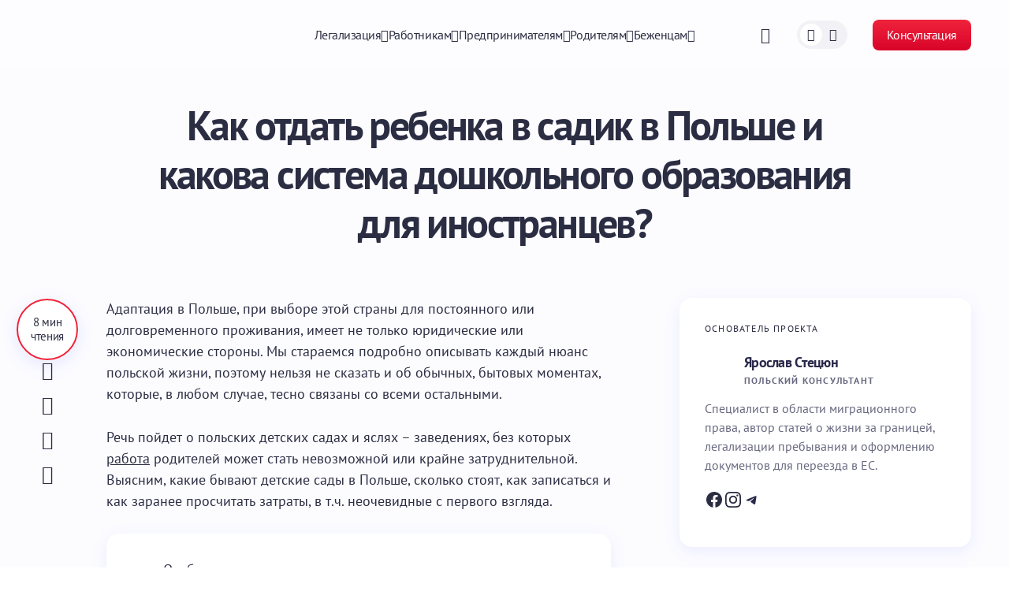

--- FILE ---
content_type: text/html; charset=UTF-8
request_url: https://poland-consult.com/ucheba-v-polshe/detskie-sady.html
body_size: 160066
content:
<!doctype html>
<html lang="ru-RU" prefix="og: https://ogp.me/ns#">
<head><meta charset="UTF-8" /><script>if(navigator.userAgent.match(/MSIE|Internet Explorer/i)||navigator.userAgent.match(/Trident\/7\..*?rv:11/i)){var href=document.location.href;if(!href.match(/[?&]nowprocket/)){if(href.indexOf("?")==-1){if(href.indexOf("#")==-1){document.location.href=href+"?nowprocket=1"}else{document.location.href=href.replace("#","?nowprocket=1#")}}else{if(href.indexOf("#")==-1){document.location.href=href+"&nowprocket=1"}else{document.location.href=href.replace("#","&nowprocket=1#")}}}}</script><script>(()=>{class RocketLazyLoadScripts{constructor(){this.v="2.0.4",this.userEvents=["keydown","keyup","mousedown","mouseup","mousemove","mouseover","mouseout","touchmove","touchstart","touchend","touchcancel","wheel","click","dblclick","input"],this.attributeEvents=["onblur","onclick","oncontextmenu","ondblclick","onfocus","onmousedown","onmouseenter","onmouseleave","onmousemove","onmouseout","onmouseover","onmouseup","onmousewheel","onscroll","onsubmit"]}async t(){this.i(),this.o(),/iP(ad|hone)/.test(navigator.userAgent)&&this.h(),this.u(),this.l(this),this.m(),this.k(this),this.p(this),this._(),await Promise.all([this.R(),this.L()]),this.lastBreath=Date.now(),this.S(this),this.P(),this.D(),this.O(),this.M(),await this.C(this.delayedScripts.normal),await this.C(this.delayedScripts.defer),await this.C(this.delayedScripts.async),await this.T(),await this.F(),await this.j(),await this.A(),window.dispatchEvent(new Event("rocket-allScriptsLoaded")),this.everythingLoaded=!0,this.lastTouchEnd&&await new Promise(t=>setTimeout(t,500-Date.now()+this.lastTouchEnd)),this.I(),this.H(),this.U(),this.W()}i(){this.CSPIssue=sessionStorage.getItem("rocketCSPIssue"),document.addEventListener("securitypolicyviolation",t=>{this.CSPIssue||"script-src-elem"!==t.violatedDirective||"data"!==t.blockedURI||(this.CSPIssue=!0,sessionStorage.setItem("rocketCSPIssue",!0))},{isRocket:!0})}o(){window.addEventListener("pageshow",t=>{this.persisted=t.persisted,this.realWindowLoadedFired=!0},{isRocket:!0}),window.addEventListener("pagehide",()=>{this.onFirstUserAction=null},{isRocket:!0})}h(){let t;function e(e){t=e}window.addEventListener("touchstart",e,{isRocket:!0}),window.addEventListener("touchend",function i(o){o.changedTouches[0]&&t.changedTouches[0]&&Math.abs(o.changedTouches[0].pageX-t.changedTouches[0].pageX)<10&&Math.abs(o.changedTouches[0].pageY-t.changedTouches[0].pageY)<10&&o.timeStamp-t.timeStamp<200&&(window.removeEventListener("touchstart",e,{isRocket:!0}),window.removeEventListener("touchend",i,{isRocket:!0}),"INPUT"===o.target.tagName&&"text"===o.target.type||(o.target.dispatchEvent(new TouchEvent("touchend",{target:o.target,bubbles:!0})),o.target.dispatchEvent(new MouseEvent("mouseover",{target:o.target,bubbles:!0})),o.target.dispatchEvent(new PointerEvent("click",{target:o.target,bubbles:!0,cancelable:!0,detail:1,clientX:o.changedTouches[0].clientX,clientY:o.changedTouches[0].clientY})),event.preventDefault()))},{isRocket:!0})}q(t){this.userActionTriggered||("mousemove"!==t.type||this.firstMousemoveIgnored?"keyup"===t.type||"mouseover"===t.type||"mouseout"===t.type||(this.userActionTriggered=!0,this.onFirstUserAction&&this.onFirstUserAction()):this.firstMousemoveIgnored=!0),"click"===t.type&&t.preventDefault(),t.stopPropagation(),t.stopImmediatePropagation(),"touchstart"===this.lastEvent&&"touchend"===t.type&&(this.lastTouchEnd=Date.now()),"click"===t.type&&(this.lastTouchEnd=0),this.lastEvent=t.type,t.composedPath&&t.composedPath()[0].getRootNode()instanceof ShadowRoot&&(t.rocketTarget=t.composedPath()[0]),this.savedUserEvents.push(t)}u(){this.savedUserEvents=[],this.userEventHandler=this.q.bind(this),this.userEvents.forEach(t=>window.addEventListener(t,this.userEventHandler,{passive:!1,isRocket:!0})),document.addEventListener("visibilitychange",this.userEventHandler,{isRocket:!0})}U(){this.userEvents.forEach(t=>window.removeEventListener(t,this.userEventHandler,{passive:!1,isRocket:!0})),document.removeEventListener("visibilitychange",this.userEventHandler,{isRocket:!0}),this.savedUserEvents.forEach(t=>{(t.rocketTarget||t.target).dispatchEvent(new window[t.constructor.name](t.type,t))})}m(){const t="return false",e=Array.from(this.attributeEvents,t=>"data-rocket-"+t),i="["+this.attributeEvents.join("],[")+"]",o="[data-rocket-"+this.attributeEvents.join("],[data-rocket-")+"]",s=(e,i,o)=>{o&&o!==t&&(e.setAttribute("data-rocket-"+i,o),e["rocket"+i]=new Function("event",o),e.setAttribute(i,t))};new MutationObserver(t=>{for(const n of t)"attributes"===n.type&&(n.attributeName.startsWith("data-rocket-")||this.everythingLoaded?n.attributeName.startsWith("data-rocket-")&&this.everythingLoaded&&this.N(n.target,n.attributeName.substring(12)):s(n.target,n.attributeName,n.target.getAttribute(n.attributeName))),"childList"===n.type&&n.addedNodes.forEach(t=>{if(t.nodeType===Node.ELEMENT_NODE)if(this.everythingLoaded)for(const i of[t,...t.querySelectorAll(o)])for(const t of i.getAttributeNames())e.includes(t)&&this.N(i,t.substring(12));else for(const e of[t,...t.querySelectorAll(i)])for(const t of e.getAttributeNames())this.attributeEvents.includes(t)&&s(e,t,e.getAttribute(t))})}).observe(document,{subtree:!0,childList:!0,attributeFilter:[...this.attributeEvents,...e]})}I(){this.attributeEvents.forEach(t=>{document.querySelectorAll("[data-rocket-"+t+"]").forEach(e=>{this.N(e,t)})})}N(t,e){const i=t.getAttribute("data-rocket-"+e);i&&(t.setAttribute(e,i),t.removeAttribute("data-rocket-"+e))}k(t){Object.defineProperty(HTMLElement.prototype,"onclick",{get(){return this.rocketonclick||null},set(e){this.rocketonclick=e,this.setAttribute(t.everythingLoaded?"onclick":"data-rocket-onclick","this.rocketonclick(event)")}})}S(t){function e(e,i){let o=e[i];e[i]=null,Object.defineProperty(e,i,{get:()=>o,set(s){t.everythingLoaded?o=s:e["rocket"+i]=o=s}})}e(document,"onreadystatechange"),e(window,"onload"),e(window,"onpageshow");try{Object.defineProperty(document,"readyState",{get:()=>t.rocketReadyState,set(e){t.rocketReadyState=e},configurable:!0}),document.readyState="loading"}catch(t){console.log("WPRocket DJE readyState conflict, bypassing")}}l(t){this.originalAddEventListener=EventTarget.prototype.addEventListener,this.originalRemoveEventListener=EventTarget.prototype.removeEventListener,this.savedEventListeners=[],EventTarget.prototype.addEventListener=function(e,i,o){o&&o.isRocket||!t.B(e,this)&&!t.userEvents.includes(e)||t.B(e,this)&&!t.userActionTriggered||e.startsWith("rocket-")||t.everythingLoaded?t.originalAddEventListener.call(this,e,i,o):(t.savedEventListeners.push({target:this,remove:!1,type:e,func:i,options:o}),"mouseenter"!==e&&"mouseleave"!==e||t.originalAddEventListener.call(this,e,t.savedUserEvents.push,o))},EventTarget.prototype.removeEventListener=function(e,i,o){o&&o.isRocket||!t.B(e,this)&&!t.userEvents.includes(e)||t.B(e,this)&&!t.userActionTriggered||e.startsWith("rocket-")||t.everythingLoaded?t.originalRemoveEventListener.call(this,e,i,o):t.savedEventListeners.push({target:this,remove:!0,type:e,func:i,options:o})}}J(t,e){this.savedEventListeners=this.savedEventListeners.filter(i=>{let o=i.type,s=i.target||window;return e!==o||t!==s||(this.B(o,s)&&(i.type="rocket-"+o),this.$(i),!1)})}H(){EventTarget.prototype.addEventListener=this.originalAddEventListener,EventTarget.prototype.removeEventListener=this.originalRemoveEventListener,this.savedEventListeners.forEach(t=>this.$(t))}$(t){t.remove?this.originalRemoveEventListener.call(t.target,t.type,t.func,t.options):this.originalAddEventListener.call(t.target,t.type,t.func,t.options)}p(t){let e;function i(e){return t.everythingLoaded?e:e.split(" ").map(t=>"load"===t||t.startsWith("load.")?"rocket-jquery-load":t).join(" ")}function o(o){function s(e){const s=o.fn[e];o.fn[e]=o.fn.init.prototype[e]=function(){return this[0]===window&&t.userActionTriggered&&("string"==typeof arguments[0]||arguments[0]instanceof String?arguments[0]=i(arguments[0]):"object"==typeof arguments[0]&&Object.keys(arguments[0]).forEach(t=>{const e=arguments[0][t];delete arguments[0][t],arguments[0][i(t)]=e})),s.apply(this,arguments),this}}if(o&&o.fn&&!t.allJQueries.includes(o)){const e={DOMContentLoaded:[],"rocket-DOMContentLoaded":[]};for(const t in e)document.addEventListener(t,()=>{e[t].forEach(t=>t())},{isRocket:!0});o.fn.ready=o.fn.init.prototype.ready=function(i){function s(){parseInt(o.fn.jquery)>2?setTimeout(()=>i.bind(document)(o)):i.bind(document)(o)}return"function"==typeof i&&(t.realDomReadyFired?!t.userActionTriggered||t.fauxDomReadyFired?s():e["rocket-DOMContentLoaded"].push(s):e.DOMContentLoaded.push(s)),o([])},s("on"),s("one"),s("off"),t.allJQueries.push(o)}e=o}t.allJQueries=[],o(window.jQuery),Object.defineProperty(window,"jQuery",{get:()=>e,set(t){o(t)}})}P(){const t=new Map;document.write=document.writeln=function(e){const i=document.currentScript,o=document.createRange(),s=i.parentElement;let n=t.get(i);void 0===n&&(n=i.nextSibling,t.set(i,n));const c=document.createDocumentFragment();o.setStart(c,0),c.appendChild(o.createContextualFragment(e)),s.insertBefore(c,n)}}async R(){return new Promise(t=>{this.userActionTriggered?t():this.onFirstUserAction=t})}async L(){return new Promise(t=>{document.addEventListener("DOMContentLoaded",()=>{this.realDomReadyFired=!0,t()},{isRocket:!0})})}async j(){return this.realWindowLoadedFired?Promise.resolve():new Promise(t=>{window.addEventListener("load",t,{isRocket:!0})})}M(){this.pendingScripts=[];this.scriptsMutationObserver=new MutationObserver(t=>{for(const e of t)e.addedNodes.forEach(t=>{"SCRIPT"!==t.tagName||t.noModule||t.isWPRocket||this.pendingScripts.push({script:t,promise:new Promise(e=>{const i=()=>{const i=this.pendingScripts.findIndex(e=>e.script===t);i>=0&&this.pendingScripts.splice(i,1),e()};t.addEventListener("load",i,{isRocket:!0}),t.addEventListener("error",i,{isRocket:!0}),setTimeout(i,1e3)})})})}),this.scriptsMutationObserver.observe(document,{childList:!0,subtree:!0})}async F(){await this.X(),this.pendingScripts.length?(await this.pendingScripts[0].promise,await this.F()):this.scriptsMutationObserver.disconnect()}D(){this.delayedScripts={normal:[],async:[],defer:[]},document.querySelectorAll("script[type$=rocketlazyloadscript]").forEach(t=>{t.hasAttribute("data-rocket-src")?t.hasAttribute("async")&&!1!==t.async?this.delayedScripts.async.push(t):t.hasAttribute("defer")&&!1!==t.defer||"module"===t.getAttribute("data-rocket-type")?this.delayedScripts.defer.push(t):this.delayedScripts.normal.push(t):this.delayedScripts.normal.push(t)})}async _(){await this.L();let t=[];document.querySelectorAll("script[type$=rocketlazyloadscript][data-rocket-src]").forEach(e=>{let i=e.getAttribute("data-rocket-src");if(i&&!i.startsWith("data:")){i.startsWith("//")&&(i=location.protocol+i);try{const o=new URL(i).origin;o!==location.origin&&t.push({src:o,crossOrigin:e.crossOrigin||"module"===e.getAttribute("data-rocket-type")})}catch(t){}}}),t=[...new Map(t.map(t=>[JSON.stringify(t),t])).values()],this.Y(t,"preconnect")}async G(t){if(await this.K(),!0!==t.noModule||!("noModule"in HTMLScriptElement.prototype))return new Promise(e=>{let i;function o(){(i||t).setAttribute("data-rocket-status","executed"),e()}try{if(navigator.userAgent.includes("Firefox/")||""===navigator.vendor||this.CSPIssue)i=document.createElement("script"),[...t.attributes].forEach(t=>{let e=t.nodeName;"type"!==e&&("data-rocket-type"===e&&(e="type"),"data-rocket-src"===e&&(e="src"),i.setAttribute(e,t.nodeValue))}),t.text&&(i.text=t.text),t.nonce&&(i.nonce=t.nonce),i.hasAttribute("src")?(i.addEventListener("load",o,{isRocket:!0}),i.addEventListener("error",()=>{i.setAttribute("data-rocket-status","failed-network"),e()},{isRocket:!0}),setTimeout(()=>{i.isConnected||e()},1)):(i.text=t.text,o()),i.isWPRocket=!0,t.parentNode.replaceChild(i,t);else{const i=t.getAttribute("data-rocket-type"),s=t.getAttribute("data-rocket-src");i?(t.type=i,t.removeAttribute("data-rocket-type")):t.removeAttribute("type"),t.addEventListener("load",o,{isRocket:!0}),t.addEventListener("error",i=>{this.CSPIssue&&i.target.src.startsWith("data:")?(console.log("WPRocket: CSP fallback activated"),t.removeAttribute("src"),this.G(t).then(e)):(t.setAttribute("data-rocket-status","failed-network"),e())},{isRocket:!0}),s?(t.fetchPriority="high",t.removeAttribute("data-rocket-src"),t.src=s):t.src="data:text/javascript;base64,"+window.btoa(unescape(encodeURIComponent(t.text)))}}catch(i){t.setAttribute("data-rocket-status","failed-transform"),e()}});t.setAttribute("data-rocket-status","skipped")}async C(t){const e=t.shift();return e?(e.isConnected&&await this.G(e),this.C(t)):Promise.resolve()}O(){this.Y([...this.delayedScripts.normal,...this.delayedScripts.defer,...this.delayedScripts.async],"preload")}Y(t,e){this.trash=this.trash||[];let i=!0;var o=document.createDocumentFragment();t.forEach(t=>{const s=t.getAttribute&&t.getAttribute("data-rocket-src")||t.src;if(s&&!s.startsWith("data:")){const n=document.createElement("link");n.href=s,n.rel=e,"preconnect"!==e&&(n.as="script",n.fetchPriority=i?"high":"low"),t.getAttribute&&"module"===t.getAttribute("data-rocket-type")&&(n.crossOrigin=!0),t.crossOrigin&&(n.crossOrigin=t.crossOrigin),t.integrity&&(n.integrity=t.integrity),t.nonce&&(n.nonce=t.nonce),o.appendChild(n),this.trash.push(n),i=!1}}),document.head.appendChild(o)}W(){this.trash.forEach(t=>t.remove())}async T(){try{document.readyState="interactive"}catch(t){}this.fauxDomReadyFired=!0;try{await this.K(),this.J(document,"readystatechange"),document.dispatchEvent(new Event("rocket-readystatechange")),await this.K(),document.rocketonreadystatechange&&document.rocketonreadystatechange(),await this.K(),this.J(document,"DOMContentLoaded"),document.dispatchEvent(new Event("rocket-DOMContentLoaded")),await this.K(),this.J(window,"DOMContentLoaded"),window.dispatchEvent(new Event("rocket-DOMContentLoaded"))}catch(t){console.error(t)}}async A(){try{document.readyState="complete"}catch(t){}try{await this.K(),this.J(document,"readystatechange"),document.dispatchEvent(new Event("rocket-readystatechange")),await this.K(),document.rocketonreadystatechange&&document.rocketonreadystatechange(),await this.K(),this.J(window,"load"),window.dispatchEvent(new Event("rocket-load")),await this.K(),window.rocketonload&&window.rocketonload(),await this.K(),this.allJQueries.forEach(t=>t(window).trigger("rocket-jquery-load")),await this.K(),this.J(window,"pageshow");const t=new Event("rocket-pageshow");t.persisted=this.persisted,window.dispatchEvent(t),await this.K(),window.rocketonpageshow&&window.rocketonpageshow({persisted:this.persisted})}catch(t){console.error(t)}}async K(){Date.now()-this.lastBreath>45&&(await this.X(),this.lastBreath=Date.now())}async X(){return document.hidden?new Promise(t=>setTimeout(t)):new Promise(t=>requestAnimationFrame(t))}B(t,e){return e===document&&"readystatechange"===t||(e===document&&"DOMContentLoaded"===t||(e===window&&"DOMContentLoaded"===t||(e===window&&"load"===t||e===window&&"pageshow"===t)))}static run(){(new RocketLazyLoadScripts).t()}}RocketLazyLoadScripts.run()})();</script>
	
	<meta name="viewport" content="width=device-width, initial-scale=1" />
	<link rel="profile" href="https://gmpg.org/xfn/11" />

		<style></style>
	<link rel="alternate" hreflang="ru" href="https://poland-consult.com/ucheba-v-polshe/detskie-sady.html" />
<link rel="alternate" hreflang="x-default" href="https://poland-consult.com/ucheba-v-polshe/detskie-sady.html" />

<!-- Поисковая оптимизация от Rank Math Pro - https://rankmath.com/ -->
<title>Детские сады в Польше и ясли для украинцев: как отдать ребенка в садик и сколько стоит дошкольное образование для иностранцев?</title>
<link data-rocket-prefetch href="https://fonts.googleapis.com" rel="dns-prefetch">
<link data-rocket-preload as="style" href="https://fonts.googleapis.com/css?family=PT%20Sans%3A400%2C400i%2C700%2C700i&#038;subset=latin%2Clatin-ext%2Ccyrillic%2Ccyrillic-ext%2Cvietnamese&#038;display=swap" rel="preload">
<link href="https://fonts.googleapis.com/css?family=PT%20Sans%3A400%2C400i%2C700%2C700i&#038;subset=latin%2Clatin-ext%2Ccyrillic%2Ccyrillic-ext%2Cvietnamese&#038;display=swap" media="print" onload="this.media=&#039;all&#039;" rel="stylesheet">
<style id="wpr-usedcss">img:is([sizes=auto i],[sizes^="auto," i]){contain-intrinsic-size:3000px 1500px}img.emoji{display:inline!important;border:none!important;box-shadow:none!important;height:1em!important;width:1em!important;margin:0 .07em!important;vertical-align:-.1em!important;background:0 0!important;padding:0!important}.wp-block-avatar{line-height:0}.wp-block-avatar,.wp-block-avatar img{box-sizing:border-box}:where(.wp-block-button__link){border-radius:9999px;box-shadow:none;padding:calc(.667em + 2px) calc(1.333em + 2px);text-decoration:none}:root :where(.wp-block-button .wp-block-button__link.is-style-outline),:root :where(.wp-block-button.is-style-outline>.wp-block-button__link){border:2px solid;padding:.667em 1.333em}:root :where(.wp-block-button .wp-block-button__link.is-style-outline:not(.has-text-color)),:root :where(.wp-block-button.is-style-outline>.wp-block-button__link:not(.has-text-color)){color:currentColor}:root :where(.wp-block-button .wp-block-button__link.is-style-outline:not(.has-background)),:root :where(.wp-block-button.is-style-outline>.wp-block-button__link:not(.has-background)){background-color:initial;background-image:none}:where(.wp-block-calendar table:not(.has-background) th){background:#ddd}.wp-block-columns{align-items:normal!important;box-sizing:border-box;display:flex;flex-wrap:wrap!important}@media (min-width:782px){.wp-block-columns{flex-wrap:nowrap!important}}@media (max-width:781px){.wp-block-columns:not(.is-not-stacked-on-mobile)>.wp-block-column{flex-basis:100%!important}}@media (min-width:782px){.wp-block-columns:not(.is-not-stacked-on-mobile)>.wp-block-column{flex-basis:0;flex-grow:1}.wp-block-columns:not(.is-not-stacked-on-mobile)>.wp-block-column[style*=flex-basis]{flex-grow:0}}.wp-block-columns.is-not-stacked-on-mobile{flex-wrap:nowrap!important}.wp-block-columns.is-not-stacked-on-mobile>.wp-block-column{flex-basis:0;flex-grow:1}.wp-block-columns.is-not-stacked-on-mobile>.wp-block-column[style*=flex-basis]{flex-grow:0}:where(.wp-block-columns){margin-bottom:1.75em}:where(.wp-block-columns.has-background){padding:1.25em 2.375em}.wp-block-column{flex-grow:1;min-width:0;overflow-wrap:break-word;word-break:break-word}:where(.wp-block-post-comments input[type=submit]){border:none}:where(.wp-block-cover-image:not(.has-text-color)),:where(.wp-block-cover:not(.has-text-color)){color:#fff}:where(.wp-block-cover-image.is-light:not(.has-text-color)),:where(.wp-block-cover.is-light:not(.has-text-color)){color:#000}:root :where(.wp-block-cover h1:not(.has-text-color)),:root :where(.wp-block-cover h2:not(.has-text-color)),:root :where(.wp-block-cover h3:not(.has-text-color)),:root :where(.wp-block-cover h4:not(.has-text-color)),:root :where(.wp-block-cover h5:not(.has-text-color)),:root :where(.wp-block-cover h6:not(.has-text-color)),:root :where(.wp-block-cover p:not(.has-text-color)){color:inherit}:where(.wp-block-file){margin-bottom:1.5em}:where(.wp-block-file__button){border-radius:2em;display:inline-block;padding:.5em 1em}:where(.wp-block-file__button):is(a):active,:where(.wp-block-file__button):is(a):focus,:where(.wp-block-file__button):is(a):hover,:where(.wp-block-file__button):is(a):visited{box-shadow:none;color:#fff;opacity:.85;text-decoration:none}.wp-block-group{box-sizing:border-box}:where(.wp-block-group.wp-block-group-is-layout-constrained){position:relative}.wp-block-image>a,.wp-block-image>figure>a{display:inline-block}.wp-block-image img{box-sizing:border-box;height:auto;max-width:100%;vertical-align:bottom}.wp-block-image[style*=border-radius] img,.wp-block-image[style*=border-radius]>a{border-radius:inherit}.wp-block-image.has-custom-border img{box-sizing:border-box}.wp-block-image.alignfull>a,.wp-block-image.alignwide>a{width:100%}.wp-block-image.alignfull img,.wp-block-image.alignwide img{height:auto;width:100%}.wp-block-image :where(figcaption){margin-bottom:1em;margin-top:.5em}:root :where(.wp-block-image.is-style-rounded img,.wp-block-image .is-style-rounded img){border-radius:9999px}.wp-block-image figure{margin:0}@keyframes show-content-image{0%{visibility:hidden}99%{visibility:hidden}to{visibility:visible}}:where(.wp-block-latest-comments:not([style*=line-height] .wp-block-latest-comments__comment)){line-height:1.1}:where(.wp-block-latest-comments:not([style*=line-height] .wp-block-latest-comments__comment-excerpt p)){line-height:1.8}.wp-block-latest-posts{box-sizing:border-box}.wp-block-latest-posts.wp-block-latest-posts__list{list-style:none}.wp-block-latest-posts.wp-block-latest-posts__list li{clear:both;overflow-wrap:break-word}:root :where(.wp-block-latest-posts.is-grid){padding:0}:root :where(.wp-block-latest-posts.wp-block-latest-posts__list){padding-left:0}.wp-block-latest-posts__featured-image a{display:inline-block}.wp-block-latest-posts__featured-image img{height:auto;max-width:100%;width:auto}ol,ul{box-sizing:border-box}:root :where(.wp-block-list.has-background){padding:1.25em 2.375em}:where(.wp-block-navigation.has-background .wp-block-navigation-item a:not(.wp-element-button)),:where(.wp-block-navigation.has-background .wp-block-navigation-submenu a:not(.wp-element-button)){padding:.5em 1em}:where(.wp-block-navigation .wp-block-navigation__submenu-container .wp-block-navigation-item a:not(.wp-element-button)),:where(.wp-block-navigation .wp-block-navigation__submenu-container .wp-block-navigation-submenu a:not(.wp-element-button)),:where(.wp-block-navigation .wp-block-navigation__submenu-container .wp-block-navigation-submenu button.wp-block-navigation-item__content),:where(.wp-block-navigation .wp-block-navigation__submenu-container .wp-block-pages-list__item button.wp-block-navigation-item__content){padding:.5em 1em}:root :where(p.has-background){padding:1.25em 2.375em}:where(p.has-text-color:not(.has-link-color)) a{color:inherit}:where(.wp-block-post-comments-form) input:not([type=submit]),:where(.wp-block-post-comments-form) textarea{border:1px solid #949494;font-family:inherit;font-size:1em}:where(.wp-block-post-comments-form) input:where(:not([type=submit]):not([type=checkbox])),:where(.wp-block-post-comments-form) textarea{padding:calc(.667em + 2px)}:where(.wp-block-post-excerpt){box-sizing:border-box;margin-bottom:var(--wp--style--block-gap);margin-top:var(--wp--style--block-gap)}:where(.wp-block-preformatted.has-background){padding:1.25em 2.375em}:where(.wp-block-search__button){border:1px solid #ccc;padding:6px 10px}:where(.wp-block-search__input){font-family:inherit;font-size:inherit;font-style:inherit;font-weight:inherit;letter-spacing:inherit;line-height:inherit;text-transform:inherit}:where(.wp-block-search__button-inside .wp-block-search__inside-wrapper){border:1px solid #949494;box-sizing:border-box;padding:4px}:where(.wp-block-search__button-inside .wp-block-search__inside-wrapper) .wp-block-search__input{border:none;border-radius:0;padding:0 4px}:where(.wp-block-search__button-inside .wp-block-search__inside-wrapper) .wp-block-search__input:focus{outline:0}:where(.wp-block-search__button-inside .wp-block-search__inside-wrapper) :where(.wp-block-search__button){padding:4px 8px}:root :where(.wp-block-separator.is-style-dots){height:auto;line-height:1;text-align:center}:root :where(.wp-block-separator.is-style-dots):before{color:currentColor;content:"···";font-family:serif;font-size:1.5em;letter-spacing:2em;padding-left:2em}:root :where(.wp-block-site-logo.is-style-rounded){border-radius:9999px}.wp-block-social-links{background:0 0;box-sizing:border-box;margin-left:0;padding-left:0;padding-right:0;text-indent:0}.wp-block-social-links .wp-social-link a,.wp-block-social-links .wp-social-link a:hover{border-bottom:0;box-shadow:none;text-decoration:none}.wp-block-social-links .wp-social-link svg{height:1em;width:1em}.wp-block-social-links .wp-social-link span:not(.screen-reader-text){font-size:.65em;margin-left:.5em;margin-right:.5em}.wp-block-social-links,.wp-block-social-links.has-normal-icon-size{font-size:24px}.wp-block-social-link{border-radius:9999px;display:block;height:auto}@media not (prefers-reduced-motion){.wp-block-image img.hide{visibility:hidden}.wp-block-image img.show{animation:.4s show-content-image}.wp-block-social-link{transition:transform .1s ease}}.wp-block-social-link a{align-items:center;display:flex;line-height:0}.wp-block-social-link:hover{transform:scale(1.1)}.wp-block-social-links .wp-block-social-link.wp-social-link{display:inline-block;margin:0;padding:0}.wp-block-social-links .wp-block-social-link.wp-social-link .wp-block-social-link-anchor,.wp-block-social-links .wp-block-social-link.wp-social-link .wp-block-social-link-anchor svg,.wp-block-social-links .wp-block-social-link.wp-social-link .wp-block-social-link-anchor:active,.wp-block-social-links .wp-block-social-link.wp-social-link .wp-block-social-link-anchor:hover,.wp-block-social-links .wp-block-social-link.wp-social-link .wp-block-social-link-anchor:visited{color:currentColor;fill:currentColor}:where(.wp-block-social-links:not(.is-style-logos-only)) .wp-social-link{background-color:#f0f0f0;color:#444}:where(.wp-block-social-links:not(.is-style-logos-only)) .wp-social-link-amazon{background-color:#f90;color:#fff}:where(.wp-block-social-links:not(.is-style-logos-only)) .wp-social-link-bandcamp{background-color:#1ea0c3;color:#fff}:where(.wp-block-social-links:not(.is-style-logos-only)) .wp-social-link-behance{background-color:#0757fe;color:#fff}:where(.wp-block-social-links:not(.is-style-logos-only)) .wp-social-link-bluesky{background-color:#0a7aff;color:#fff}:where(.wp-block-social-links:not(.is-style-logos-only)) .wp-social-link-codepen{background-color:#1e1f26;color:#fff}:where(.wp-block-social-links:not(.is-style-logos-only)) .wp-social-link-deviantart{background-color:#02e49b;color:#fff}:where(.wp-block-social-links:not(.is-style-logos-only)) .wp-social-link-discord{background-color:#5865f2;color:#fff}:where(.wp-block-social-links:not(.is-style-logos-only)) .wp-social-link-dribbble{background-color:#e94c89;color:#fff}:where(.wp-block-social-links:not(.is-style-logos-only)) .wp-social-link-dropbox{background-color:#4280ff;color:#fff}:where(.wp-block-social-links:not(.is-style-logos-only)) .wp-social-link-etsy{background-color:#f45800;color:#fff}:where(.wp-block-social-links:not(.is-style-logos-only)) .wp-social-link-facebook{background-color:#0866ff;color:#fff}:where(.wp-block-social-links:not(.is-style-logos-only)) .wp-social-link-fivehundredpx{background-color:#000;color:#fff}:where(.wp-block-social-links:not(.is-style-logos-only)) .wp-social-link-flickr{background-color:#0461dd;color:#fff}:where(.wp-block-social-links:not(.is-style-logos-only)) .wp-social-link-foursquare{background-color:#e65678;color:#fff}:where(.wp-block-social-links:not(.is-style-logos-only)) .wp-social-link-github{background-color:#24292d;color:#fff}:where(.wp-block-social-links:not(.is-style-logos-only)) .wp-social-link-goodreads{background-color:#eceadd;color:#382110}:where(.wp-block-social-links:not(.is-style-logos-only)) .wp-social-link-google{background-color:#ea4434;color:#fff}:where(.wp-block-social-links:not(.is-style-logos-only)) .wp-social-link-gravatar{background-color:#1d4fc4;color:#fff}:where(.wp-block-social-links:not(.is-style-logos-only)) .wp-social-link-instagram{background-color:#f00075;color:#fff}:where(.wp-block-social-links:not(.is-style-logos-only)) .wp-social-link-lastfm{background-color:#e21b24;color:#fff}:where(.wp-block-social-links:not(.is-style-logos-only)) .wp-social-link-linkedin{background-color:#0d66c2;color:#fff}:where(.wp-block-social-links:not(.is-style-logos-only)) .wp-social-link-mastodon{background-color:#3288d4;color:#fff}:where(.wp-block-social-links:not(.is-style-logos-only)) .wp-social-link-medium{background-color:#000;color:#fff}:where(.wp-block-social-links:not(.is-style-logos-only)) .wp-social-link-meetup{background-color:#f6405f;color:#fff}:where(.wp-block-social-links:not(.is-style-logos-only)) .wp-social-link-patreon{background-color:#000;color:#fff}:where(.wp-block-social-links:not(.is-style-logos-only)) .wp-social-link-pinterest{background-color:#e60122;color:#fff}:where(.wp-block-social-links:not(.is-style-logos-only)) .wp-social-link-pocket{background-color:#ef4155;color:#fff}:where(.wp-block-social-links:not(.is-style-logos-only)) .wp-social-link-reddit{background-color:#ff4500;color:#fff}:where(.wp-block-social-links:not(.is-style-logos-only)) .wp-social-link-skype{background-color:#0478d7;color:#fff}:where(.wp-block-social-links:not(.is-style-logos-only)) .wp-social-link-snapchat{background-color:#fefc00;color:#fff;stroke:#000}:where(.wp-block-social-links:not(.is-style-logos-only)) .wp-social-link-soundcloud{background-color:#ff5600;color:#fff}:where(.wp-block-social-links:not(.is-style-logos-only)) .wp-social-link-spotify{background-color:#1bd760;color:#fff}:where(.wp-block-social-links:not(.is-style-logos-only)) .wp-social-link-telegram{background-color:#2aabee;color:#fff}:where(.wp-block-social-links:not(.is-style-logos-only)) .wp-social-link-threads{background-color:#000;color:#fff}:where(.wp-block-social-links:not(.is-style-logos-only)) .wp-social-link-tiktok{background-color:#000;color:#fff}:where(.wp-block-social-links:not(.is-style-logos-only)) .wp-social-link-tumblr{background-color:#011835;color:#fff}:where(.wp-block-social-links:not(.is-style-logos-only)) .wp-social-link-twitch{background-color:#6440a4;color:#fff}:where(.wp-block-social-links:not(.is-style-logos-only)) .wp-social-link-twitter{background-color:#1da1f2;color:#fff}:where(.wp-block-social-links:not(.is-style-logos-only)) .wp-social-link-vimeo{background-color:#1eb7ea;color:#fff}:where(.wp-block-social-links:not(.is-style-logos-only)) .wp-social-link-vk{background-color:#4680c2;color:#fff}:where(.wp-block-social-links:not(.is-style-logos-only)) .wp-social-link-wordpress{background-color:#3499cd;color:#fff}:where(.wp-block-social-links:not(.is-style-logos-only)) .wp-social-link-whatsapp{background-color:#25d366;color:#fff}:where(.wp-block-social-links:not(.is-style-logos-only)) .wp-social-link-x{background-color:#000;color:#fff}:where(.wp-block-social-links:not(.is-style-logos-only)) .wp-social-link-yelp{background-color:#d32422;color:#fff}:where(.wp-block-social-links:not(.is-style-logos-only)) .wp-social-link-youtube{background-color:red;color:#fff}:where(.wp-block-social-links.is-style-logos-only) .wp-social-link{background:0 0}:where(.wp-block-social-links.is-style-logos-only) .wp-social-link svg{height:1.25em;width:1.25em}:where(.wp-block-social-links.is-style-logos-only) .wp-social-link-amazon{color:#f90}:where(.wp-block-social-links.is-style-logos-only) .wp-social-link-bandcamp{color:#1ea0c3}:where(.wp-block-social-links.is-style-logos-only) .wp-social-link-behance{color:#0757fe}:where(.wp-block-social-links.is-style-logos-only) .wp-social-link-bluesky{color:#0a7aff}:where(.wp-block-social-links.is-style-logos-only) .wp-social-link-codepen{color:#1e1f26}:where(.wp-block-social-links.is-style-logos-only) .wp-social-link-deviantart{color:#02e49b}:where(.wp-block-social-links.is-style-logos-only) .wp-social-link-discord{color:#5865f2}:where(.wp-block-social-links.is-style-logos-only) .wp-social-link-dribbble{color:#e94c89}:where(.wp-block-social-links.is-style-logos-only) .wp-social-link-dropbox{color:#4280ff}:where(.wp-block-social-links.is-style-logos-only) .wp-social-link-etsy{color:#f45800}:where(.wp-block-social-links.is-style-logos-only) .wp-social-link-facebook{color:#0866ff}:where(.wp-block-social-links.is-style-logos-only) .wp-social-link-fivehundredpx{color:#000}:where(.wp-block-social-links.is-style-logos-only) .wp-social-link-flickr{color:#0461dd}:where(.wp-block-social-links.is-style-logos-only) .wp-social-link-foursquare{color:#e65678}:where(.wp-block-social-links.is-style-logos-only) .wp-social-link-github{color:#24292d}:where(.wp-block-social-links.is-style-logos-only) .wp-social-link-goodreads{color:#382110}:where(.wp-block-social-links.is-style-logos-only) .wp-social-link-google{color:#ea4434}:where(.wp-block-social-links.is-style-logos-only) .wp-social-link-gravatar{color:#1d4fc4}:where(.wp-block-social-links.is-style-logos-only) .wp-social-link-instagram{color:#f00075}:where(.wp-block-social-links.is-style-logos-only) .wp-social-link-lastfm{color:#e21b24}:where(.wp-block-social-links.is-style-logos-only) .wp-social-link-linkedin{color:#0d66c2}:where(.wp-block-social-links.is-style-logos-only) .wp-social-link-mastodon{color:#3288d4}:where(.wp-block-social-links.is-style-logos-only) .wp-social-link-medium{color:#000}:where(.wp-block-social-links.is-style-logos-only) .wp-social-link-meetup{color:#f6405f}:where(.wp-block-social-links.is-style-logos-only) .wp-social-link-patreon{color:#000}:where(.wp-block-social-links.is-style-logos-only) .wp-social-link-pinterest{color:#e60122}:where(.wp-block-social-links.is-style-logos-only) .wp-social-link-pocket{color:#ef4155}:where(.wp-block-social-links.is-style-logos-only) .wp-social-link-reddit{color:#ff4500}:where(.wp-block-social-links.is-style-logos-only) .wp-social-link-skype{color:#0478d7}:where(.wp-block-social-links.is-style-logos-only) .wp-social-link-snapchat{color:#fff;stroke:#000}:where(.wp-block-social-links.is-style-logos-only) .wp-social-link-soundcloud{color:#ff5600}:where(.wp-block-social-links.is-style-logos-only) .wp-social-link-spotify{color:#1bd760}:where(.wp-block-social-links.is-style-logos-only) .wp-social-link-telegram{color:#2aabee}:where(.wp-block-social-links.is-style-logos-only) .wp-social-link-threads{color:#000}:where(.wp-block-social-links.is-style-logos-only) .wp-social-link-tiktok{color:#000}:where(.wp-block-social-links.is-style-logos-only) .wp-social-link-tumblr{color:#011835}:where(.wp-block-social-links.is-style-logos-only) .wp-social-link-twitch{color:#6440a4}:where(.wp-block-social-links.is-style-logos-only) .wp-social-link-twitter{color:#1da1f2}:where(.wp-block-social-links.is-style-logos-only) .wp-social-link-vimeo{color:#1eb7ea}:where(.wp-block-social-links.is-style-logos-only) .wp-social-link-vk{color:#4680c2}:where(.wp-block-social-links.is-style-logos-only) .wp-social-link-whatsapp{color:#25d366}:where(.wp-block-social-links.is-style-logos-only) .wp-social-link-wordpress{color:#3499cd}:where(.wp-block-social-links.is-style-logos-only) .wp-social-link-x{color:#000}:where(.wp-block-social-links.is-style-logos-only) .wp-social-link-yelp{color:#d32422}:where(.wp-block-social-links.is-style-logos-only) .wp-social-link-youtube{color:red}:root :where(.wp-block-social-links .wp-social-link a){padding:.25em}:root :where(.wp-block-social-links.is-style-logos-only .wp-social-link a){padding:0}:root :where(.wp-block-social-links.is-style-pill-shape .wp-social-link a){padding-left:.6666666667em;padding-right:.6666666667em}:root :where(.wp-block-tag-cloud.is-style-outline){display:flex;flex-wrap:wrap;gap:1ch}:root :where(.wp-block-tag-cloud.is-style-outline a){border:1px solid;font-size:unset!important;margin-right:0;padding:1ch 2ch;text-decoration:none!important}:root :where(.wp-block-table-of-contents){box-sizing:border-box}:where(.wp-block-term-description){box-sizing:border-box;margin-bottom:var(--wp--style--block-gap);margin-top:var(--wp--style--block-gap)}:where(pre.wp-block-verse){font-family:inherit}.entry-content{counter-reset:footnotes}:root{--wp--preset--font-size--normal:16px;--wp--preset--font-size--huge:42px}.has-text-align-right{text-align:right}.screen-reader-text{border:0;clip-path:inset(50%);height:1px;margin:-1px;overflow:hidden;padding:0;position:absolute;width:1px;word-wrap:normal!important}.screen-reader-text:focus{background-color:#ddd;clip-path:none;color:#444;display:block;font-size:1em;height:auto;left:5px;line-height:normal;padding:15px 23px 14px;text-decoration:none;top:5px;width:auto;z-index:100000}html :where(.has-border-color){border-style:solid}html :where([style*=border-top-color]){border-top-style:solid}html :where([style*=border-right-color]){border-right-style:solid}html :where([style*=border-bottom-color]){border-bottom-style:solid}html :where([style*=border-left-color]){border-left-style:solid}html :where([style*=border-width]){border-style:solid}html :where([style*=border-top-width]){border-top-style:solid}html :where([style*=border-right-width]){border-right-style:solid}html :where([style*=border-bottom-width]){border-bottom-style:solid}html :where([style*=border-left-width]){border-left-style:solid}html :where(img[class*=wp-image-]){height:auto;max-width:100%}:where(figure){margin:0 0 1em}html :where(.is-position-sticky){--wp-admin--admin-bar--position-offset:var(--wp-admin--admin-bar--height,0px)}:root{--wp--preset--aspect-ratio--square:1;--wp--preset--aspect-ratio--4-3:4/3;--wp--preset--aspect-ratio--3-4:3/4;--wp--preset--aspect-ratio--3-2:3/2;--wp--preset--aspect-ratio--2-3:2/3;--wp--preset--aspect-ratio--16-9:16/9;--wp--preset--aspect-ratio--9-16:9/16;--wp--preset--color--black:#000000;--wp--preset--color--cyan-bluish-gray:#abb8c3;--wp--preset--color--white:#FFFFFF;--wp--preset--color--pale-pink:#f78da7;--wp--preset--color--vivid-red:#cf2e2e;--wp--preset--color--luminous-vivid-orange:#ff6900;--wp--preset--color--luminous-vivid-amber:#fcb900;--wp--preset--color--light-green-cyan:#7bdcb5;--wp--preset--color--vivid-green-cyan:#00d084;--wp--preset--color--pale-cyan-blue:#8ed1fc;--wp--preset--color--vivid-cyan-blue:#0693e3;--wp--preset--color--vivid-purple:#9b51e0;--wp--preset--color--primary:#2b2d42;--wp--preset--color--secondary:#2b2d42;--wp--preset--color--layout:#FFFFFF;--wp--preset--color--accent:#ef233c;--wp--preset--color--border:#edf2f4;--wp--preset--color--blue:#59BACC;--wp--preset--color--green:#58AD69;--wp--preset--color--orange:#FFBC49;--wp--preset--color--red:#e32c26;--wp--preset--color--gray-50:#f8f9fa;--wp--preset--color--gray-100:#f8f9fa;--wp--preset--color--gray-200:#E1E1E8;--wp--preset--gradient--vivid-cyan-blue-to-vivid-purple:linear-gradient(135deg,rgba(6, 147, 227, 1) 0%,rgb(155, 81, 224) 100%);--wp--preset--gradient--light-green-cyan-to-vivid-green-cyan:linear-gradient(135deg,rgb(122, 220, 180) 0%,rgb(0, 208, 130) 100%);--wp--preset--gradient--luminous-vivid-amber-to-luminous-vivid-orange:linear-gradient(135deg,rgba(252, 185, 0, 1) 0%,rgba(255, 105, 0, 1) 100%);--wp--preset--gradient--luminous-vivid-orange-to-vivid-red:linear-gradient(135deg,rgba(255, 105, 0, 1) 0%,rgb(207, 46, 46) 100%);--wp--preset--gradient--very-light-gray-to-cyan-bluish-gray:linear-gradient(135deg,rgb(238, 238, 238) 0%,rgb(169, 184, 195) 100%);--wp--preset--gradient--cool-to-warm-spectrum:linear-gradient(135deg,rgb(74, 234, 220) 0%,rgb(151, 120, 209) 20%,rgb(207, 42, 186) 40%,rgb(238, 44, 130) 60%,rgb(251, 105, 98) 80%,rgb(254, 248, 76) 100%);--wp--preset--gradient--blush-light-purple:linear-gradient(135deg,rgb(255, 206, 236) 0%,rgb(152, 150, 240) 100%);--wp--preset--gradient--blush-bordeaux:linear-gradient(135deg,rgb(254, 205, 165) 0%,rgb(254, 45, 45) 50%,rgb(107, 0, 62) 100%);--wp--preset--gradient--luminous-dusk:linear-gradient(135deg,rgb(255, 203, 112) 0%,rgb(199, 81, 192) 50%,rgb(65, 88, 208) 100%);--wp--preset--gradient--pale-ocean:linear-gradient(135deg,rgb(255, 245, 203) 0%,rgb(182, 227, 212) 50%,rgb(51, 167, 181) 100%);--wp--preset--gradient--electric-grass:linear-gradient(135deg,rgb(202, 248, 128) 0%,rgb(113, 206, 126) 100%);--wp--preset--gradient--midnight:linear-gradient(135deg,rgb(2, 3, 129) 0%,rgb(40, 116, 252) 100%);--wp--preset--gradient--primary-gradient:var(--cs-color-button);--wp--preset--font-size--small:13px;--wp--preset--font-size--medium:20px;--wp--preset--font-size--large:36px;--wp--preset--font-size--x-large:42px;--wp--preset--spacing--20:0.44rem;--wp--preset--spacing--30:0.67rem;--wp--preset--spacing--40:1rem;--wp--preset--spacing--50:1.5rem;--wp--preset--spacing--60:2.25rem;--wp--preset--spacing--70:3.38rem;--wp--preset--spacing--80:5.06rem;--wp--preset--shadow--natural:6px 6px 9px rgba(0, 0, 0, .2);--wp--preset--shadow--deep:12px 12px 50px rgba(0, 0, 0, .4);--wp--preset--shadow--sharp:6px 6px 0px rgba(0, 0, 0, .2);--wp--preset--shadow--outlined:6px 6px 0px -3px rgba(255, 255, 255, 1),6px 6px rgba(0, 0, 0, 1);--wp--preset--shadow--crisp:6px 6px 0px rgba(0, 0, 0, 1);--wp--preset--shadow--standard:0 5px 25px 0 var(--cs-palete-box-shadow)}:root{--wp--style--global--content-size:824px;--wp--style--global--wide-size:1248px}:where(body){margin:0}:where(.wp-site-blocks)>*{margin-block-start:24px;margin-block-end:0}:where(.wp-site-blocks)>:first-child{margin-block-start:0}:where(.wp-site-blocks)>:last-child{margin-block-end:0}:root{--wp--style--block-gap:24px}:root :where(.is-layout-flow)>:first-child{margin-block-start:0}:root :where(.is-layout-flow)>:last-child{margin-block-end:0}:root :where(.is-layout-flow)>*{margin-block-start:24px;margin-block-end:0}:root :where(.is-layout-constrained)>:first-child{margin-block-start:0}:root :where(.is-layout-constrained)>:last-child{margin-block-end:0}:root :where(.is-layout-constrained)>*{margin-block-start:24px;margin-block-end:0}:root :where(.is-layout-flex){gap:24px}:root :where(.is-layout-grid){gap:24px}.is-layout-constrained>:where(:not(.alignleft):not(.alignright):not(.alignfull)){max-width:var(--wp--style--global--content-size);margin-left:auto!important;margin-right:auto!important}.is-layout-constrained>.alignwide{max-width:var(--wp--style--global--wide-size)}body .is-layout-flex{display:flex}.is-layout-flex{flex-wrap:wrap;align-items:center}.is-layout-flex>:is(*,div){margin:0}body{padding-top:0;padding-right:0;padding-bottom:0;padding-left:0}a:where(:not(.wp-element-button)){text-decoration:underline}:root :where(.wp-element-button,.wp-block-button__link){background-color:#32373c;border-width:0;color:#fff;font-family:inherit;font-size:inherit;line-height:inherit;padding:calc(.667em + 2px) calc(1.333em + 2px);text-decoration:none}.has-primary-color{color:var(--wp--preset--color--primary)!important}.has-secondary-color{color:var(--wp--preset--color--secondary)!important}:root :where(.wp-block-pullquote){font-size:1.5em;line-height:1.6}.popUp-box-expert_plag{position:fixed;width:100%;height:100%;left:0;right:0;top:0;bottom:0;background:rgba(0,0,0,.8);z-index:3900;cursor:pointer;overflow-y:scroll;display:none}.wrapbody-popup-expert_plag{position:relative;top:50%;left:50%;width:335px;margin-top:-220px;margin-left:-167px;padding:35px;border:2px solid #d2bde5;-webkit-border-radius:5px;-moz-border-radius:5px;border-radius:5px;z-index:1050}.title_expert_plag{color:#fff;text-align:center;margin-bottom:25px;font-size:24px;line-height:26px}.wrapbody-popup-expert_plag .item-field{margin-bottom:20px}.wrapbody-popup-expert_plag .item-field input,.wrapbody-popup-expert_plag .item-field textarea{border:1px solid #e9ebee;width:100%;font-size:14px;line-height:16px;padding:10px 20px;background:#fff;-webkit-border-radius:5px;-moz-border-radius:5px;border-radius:5px}.wrapbody-popup-expert_plag .item-field textarea{height:200px}.wrapbody-popup-expert_plag .submit-form input{background:#5bcda8;background:-moz-linear-gradient(left,#5bcda8 0,#8097eb 100%);background:-webkit-linear-gradient(left,#5bcda8 0,#8097eb 100%);background:linear-gradient(to right,#5bcda8 0,#8097eb 100%);display:block;width:100%;padding:17px 10px;font-size:14px;line-height:16px;font-weight:700;text-transform:uppercase;color:#fff;-webkit-border-radius:5px;-moz-border-radius:5px;border-radius:5px;border:0!important}.wrapbody-popup-expert_plag .submit-form input:hover{opacity:.7;-moz-opacity:.7;-khtml-opacity:.7}.wrapbody-popup-expert_plag .hidden-input{display:none}.wrapbody-popup-expert_plag .item-field .error{border-color:#f51616;-moz-box-shadow:1px 1px 6px rgba(245,22,22,.3) inset;-webkit-box-shadow:1px 1px 6px rgba(245,22,22,.3) inset;box-shadow:1px 1px 6px rgba(245,22,22,.3) inset}.popUp-box-expert_plag.form-resultexpert_plag{color:#fff;text-align:center;font-size:16px;line-height:20px}.wrapbody-popup-expert_plag span.close-popUp{position:absolute;right:-25px;top:-25px;width:20px;height:20px;background:var(--wpr-bg-d76c642c-4252-4fc8-8f01-a159cfbaac93) center center no-repeat}.wrapbody-popup-expert_plag .bg-fix{position:fixed;left:0;right:0;top:0;bottom:0;z-index:1049}span.openform_expertPlagin-item{background:#5bcda8;background:-moz-linear-gradient(left,#5bcda8 0,#8097eb 100%);background:-webkit-linear-gradient(left,#5bcda8 0,#8097eb 100%);background:linear-gradient(to right,#5bcda8 0,#8097eb 100%);display:inline-block;vertical-align:top;width:215px;padding:17px 10px;font-size:16px;line-height:16px;color:#fff!important;-webkit-border-radius:5px;-moz-border-radius:5px;border-radius:30px;text-align:center;cursor:pointer;margin-top:12px;float:right;text-decoration:none!important}span.openform_expertPlagin-item:hover{opacity:.7;-moz-opacity:.7;-khtml-opacity:.7}@media screen and (max-width:1000px){span.openform_expertPlagin-item{background:#5bcda8;background:-moz-linear-gradient(left,#5bcda8 0,#8097eb 100%);background:-webkit-linear-gradient(left,#5bcda8 0,#8097eb 100%);background:linear-gradient(to right,#5bcda8 0,#8097eb 100%);display:inline-block;vertical-align:top;width:100%;max-width:215px;padding:7px 10px;font-size:16px;line-height:16px;color:#fff;-webkit-border-radius:5px;-moz-border-radius:5px;border-radius:30px;text-align:center;cursor:pointer;margin-top:12px;float:none;text-decoration:none!important}span.openform_expertPlagin-item:hover{opacity:.7;-moz-opacity:.7;-khtml-opacity:.7}span.openform_expertPlagin-item{display:block}}@media screen and (max-width:410px){.wrapbody-popup-expert_plag{width:100%;width:270px;margin-top:-220px;margin-left:-135px}}.kk-star-ratings{display:-webkit-box;display:-webkit-flex;display:-ms-flexbox;display:flex;-webkit-box-align:center;-webkit-align-items:center;-ms-flex-align:center;align-items:center}.kk-star-ratings.kksr-valign-bottom{margin-top:2rem}.kk-star-ratings.kksr-align-center{-webkit-box-pack:center;-webkit-justify-content:center;-ms-flex-pack:center;justify-content:center}.kk-star-ratings .kksr-stars{position:relative}.kk-star-ratings .kksr-stars .kksr-stars-active,.kk-star-ratings .kksr-stars .kksr-stars-inactive{display:flex}.kk-star-ratings .kksr-stars .kksr-stars-active{overflow:hidden;position:absolute;top:0;left:0}.kk-star-ratings .kksr-stars .kksr-star{cursor:pointer;padding-right:0}.kk-star-ratings .kksr-stars .kksr-star .kksr-icon{transition:.3s all}.kk-star-ratings:not(.kksr-disabled) .kksr-stars:hover .kksr-stars-active{width:0!important}.kk-star-ratings .kksr-stars .kksr-star .kksr-icon,.kk-star-ratings:not(.kksr-disabled) .kksr-stars .kksr-star:hover~.kksr-star .kksr-icon{background-image:var(--wpr-bg-ebc0421b-63fb-40b8-84ff-4ed8e86a6937)}.kk-star-ratings .kksr-stars .kksr-stars-active .kksr-star .kksr-icon{background-image:var(--wpr-bg-ca8b26a6-b4ef-4731-b8e6-c881269644ec)}.kk-star-ratings:not(.kksr-disabled) .kksr-stars:hover .kksr-star .kksr-icon{background-image:var(--wpr-bg-7b2a9a24-f6ee-4c84-b9eb-24730b804186)}.kk-star-ratings .kksr-legend{margin-left:.75rem;margin-right:.75rem}@-webkit-keyframes loading{0%{opacity:.8}50%{opacity:.5}100%{opacity:.8}}.expert-review-poll__loader{position:absolute;top:0;right:0;bottom:0;left:0;width:100%;height:100%;background:rgba(255,255,255,.5)}.expert-review-poll__loader span{position:absolute;top:calc(50% - 15px);left:calc(50% - 15px);display:inline-block;border:4px solid rgba(0,0,0,.25);border-left-color:#00f;border-radius:50%;width:30px;height:30px;-webkit-animation:1.2s linear infinite donut-spin;animation:1.2s linear infinite donut-spin;-webkit-transform:translateZ(0);transform:translateZ(0)}.expert-review-popup-holder{position:fixed;top:0;left:0;right:0;bottom:0;width:100%;height:100%;display:block;background:rgba(0,0,0,.5);z-index:9998}.expert-review-popup{width:99%;max-width:400px;margin:30px auto 0;position:fixed;left:50%;top:50%;font-size:14px;-webkit-transform:translate3d(-50%,-50%,0);transform:translate3d(-50%,-50%,0);z-index:9999}.expert-review-popup__close{position:absolute;top:10px;right:10px;font-size:28px;line-height:1;cursor:pointer}.expert-review-popup__content{background:#fff;padding:15px}@media (min-width:768px){.expert-review-popup{width:500px}.expert-review-popup__content{padding:30px}}.expert-review-popup__content label{display:block;width:100%;margin:0 0 10px}.expert-review-popup__content input[type=email],.expert-review-popup__content input[type=text],.expert-review-popup__content textarea{display:block;width:100%;border:1px solid #ced4da;padding:.375em .75em;line-height:1.5;color:#111}.expert-review-popup__content input[type=email]:focus,.expert-review-popup__content input[type=text]:focus,.expert-review-popup__content textarea:focus{color:#111;background-color:#fff;border-color:#4d3bfe;outline:0}.expert-review-popup__content textarea{height:100px;resize:vertical}.expert-review-popup__content button{padding:.6rem 1.5rem;-webkit-box-shadow:0 15px 30px -18px rgba(0,0,0,.9);box-shadow:0 15px 30px -18px rgba(0,0,0,.9);border-radius:4px;display:inline-block;font-weight:400;text-align:center;white-space:nowrap;vertical-align:middle;-webkit-user-select:none;-moz-user-select:none;-ms-user-select:none;user-select:none;border:1px solid transparent;line-height:1.5;background:#4d3bfe;color:#fff;-webkit-transition:.3s;transition:all .3s;cursor:pointer}.expert-review-popup__cancel{margin-left:20px;opacity:.7;cursor:pointer}.expert-review-popup__cancel:hover{opacity:1}.expert-review-popup .validation-failed{font-size:.9em;color:red}.expert-review-popup .success-message{color:green;font-size:1.2em;font-weight:700}.expert-review-popup .fail-message{color:red;font-size:1.2em;font-weight:700}.expert-review-popup__loader{position:absolute;top:0;right:0;bottom:0;left:0;width:100%;height:100%;background:rgba(255,255,255,.5)}.expert-review-popup__loader span{position:absolute;top:calc(50% - 15px);left:calc(50% - 15px);display:inline-block;border:4px solid rgba(0,0,0,.25);border-left-color:#00f;border-radius:50%;width:30px;height:30px;-webkit-animation:1.2s linear infinite donut-spin;animation:1.2s linear infinite donut-spin;-webkit-transform:translateZ(0);transform:translateZ(0)}@-webkit-keyframes donut-spin{0%{-webkit-transform:rotate(0);transform:rotate(0)}100%{-webkit-transform:rotate(360deg);transform:rotate(360deg)}}@keyframes donut-spin{0%{-webkit-transform:rotate(0);transform:rotate(0)}100%{-webkit-transform:rotate(360deg);transform:rotate(360deg)}}@font-face{font-display:swap;font-family:themify;src:url('https://poland-consult.com/wp-content/plugins/dflip/assets/fonts/themify.eot');src:url('https://poland-consult.com/wp-content/plugins/dflip/assets/fonts/themify.eot?#iefix') format('embedded-opentype'),url('https://poland-consult.com/wp-content/plugins/dflip/assets/fonts/themify.woff') format('woff'),url('https://poland-consult.com/wp-content/plugins/dflip/assets/fonts/themify.ttf') format('truetype'),url('https://poland-consult.com/wp-content/plugins/dflip/assets/fonts/themify.svg') format('svg');font-weight:400;font-style:normal}[class*=" ti-"]:before,[class^=ti-]:before{font-family:themify;speak:none;font-style:normal;font-weight:400;font-variant:normal;text-transform:none;line-height:1;-webkit-font-smoothing:antialiased;-moz-osx-font-smoothing:grayscale}.ti-volume:before{content:"\e601"}.ti-zoom-in:before{content:"\e611"}.ti-zoom-out:before{content:"\e612"}.ti-close:before{content:"\e646"}.ti-angle-right:before{content:"\e649"}.ti-angle-left:before{content:"\e64a"}.ti-fullscreen:before{content:"\e659"}.ti-angle-double-right:before{content:"\e661"}.ti-angle-double-left:before{content:"\e662"}.ti-menu-alt:before{content:"\e68f"}.ti-file:before{content:"\e6a4"}.ti-download:before{content:"\e6a7"}.ti-book:before{content:"\e6b7"}.ti-arrows-corner:before{content:"\e6be"}.ti-more-alt:before{content:"\e6e2"}.ti-layout-grid2:before{content:"\e709"}.ti-help-alt:before{content:"\e718"}.ti-google:before{content:"\e73e"}.ti-facebook:before{content:"\e741"}.ti-twitter-alt:before{content:"\e74b"}.ti-sharethis:before{content:"\e750"}.ti-email:before{content:"\e75a"}.df-container{min-height:320px;background:50% no-repeat;background-size:cover;width:100%;position:relative;image-rendering:auto;direction:ltr}.df-container.df-transparent:not(.df-fullscreen){background:0 0!important}.df-container.df-custom-fullscreen.df-fullscreen{position:fixed!important;top:0!important;left:0!important;right:0!important;bottom:0!important;margin:0!important;border:0!important;z-index:999999}.df-container .loading-info{position:absolute;top:100%;margin-top:20px;margin-left:5px;padding:6px 20px;background-color:rgba(0,0,0,.09);font-style:italic;border-radius:5px;font-size:11px;max-height:30px;color:#fff;max-width:200px;transform:translateX(-50%);-moz-transform:translateX(-50%);-ms-transform:translateX(-50%);-webkit-transform:translateX(-50%);left:50%;opacity:.7;transition:.3s top ease;-webkit-transition:top .3s}.loading-info.df-old-browser{color:gray;background-color:#fff;opacity:.9;text-align:center;max-height:none}.loading-info.df-old-browser a{font-weight:700;font-style:normal;text-transform:uppercase;color:#2196f3;display:block;text-decoration:underline;margin:10px 0 0}.df-container.df-init .loading-info{top:50%}.df-3dcanvas{position:absolute;z-index:1;right:0}.df-container a{outline:0;text-decoration:none;box-shadow:none}.df-container.df-zoom-enabled .df-book-stage,.df-container.df-zoom-enabled canvas.df-3dcanvas{cursor:move;cursor:-webkit-grab}.df-container:after,.df-container:before{content:" ";transition:.3s .1s opacity;-webkit-transition:opacity .3s .1s;opacity:0;height:50px;width:50px;left:50%;top:50%;font-size:12px;margin:-45px -25px -25px;box-sizing:border-box;position:absolute;pointer-events:none}.df-container.df-loading:after,.df-container.df-loading:before{content:" ";z-index:100;opacity:1}.df-container.df-loading:after{content:" ";background-image:var(--wpr-bg-402d1388-b43a-40e0-a08e-5dcf1db5faa9);background-repeat:no-repeat;background-size:32px;background-position:50%}.df-container.df-loading:before{background-color:#fff;-webkit-border-radius:50px;-moz-border-radius:50px;border-radius:50px;border:1px solid rgba(150,150,150,.2)}.df-book-stage{position:absolute;overflow:hidden;right:0;bottom:0;z-index:1;top:0;left:0;filter:blur(0);-webkit-filter:blur(0);padding:30px 50px 70px}.df-container.df-xs .df-book-stage{padding-left:20px;padding-right:20px}.df-container.df-sidemenu-open .df-book-stage{padding-left:230px;padding-right:10px}.df-book-stage.df-zoom-enabled{cursor:move}.df-page-back:before,.df-page-front:before{content:" "}.df-book-page .df-page-front:before{background-image:-webkit-linear-gradient(right,rgba(0,0,0,.25),rgba(0,0,0,.2) 10%,rgba(0,0,0,.15) 25%,rgba(0,0,0,0) 70%);background-image:-moz-linear-gradient(right,rgba(0,0,0,.25),rgba(0,0,0,.2) 10%,rgba(0,0,0,.15) 25%,rgba(0,0,0,0) 70%);background-image:-ms-linear-gradient(right,rgba(0,0,0,.25),rgba(0,0,0,.2) 10%,rgba(0,0,0,.15) 25%,rgba(0,0,0,0) 70%)}.df-book-page .df-page-back:before{background-image:-webkit-linear-gradient(left,rgba(0,0,0,.25),rgba(0,0,0,.15) 15%,rgba(255,255,255,.07),rgba(255,255,255,0));background-image:-moz-linear-gradient(left,rgba(0,0,0,.25),rgba(0,0,0,.15) 15%,rgba(255,255,255,.07),rgba(255,255,255,0));background-image:-ms-linear-gradient(left,rgba(0,0,0,.25),rgba(0,0,0,.15) 15%,rgba(255,255,255,.07),rgba(255,255,255,0))}.df-book-page,.df-book-wrapper,.df-page-back:before,.df-page-content,.df-page-content:after,.df-page-front:before,.df-page-wrapper,.df-page-wrapper:after{position:absolute;height:100%;display:block;top:0}.df-book-page,.df-page-content{width:100%}.df-book-wrapper{position:relative;margin:0 auto;transition:.3s left;-webkit-transition:left .3s;left:0}.df-zoom-enabled .df-book-wrapper{transition:none;-webkit-transition:none}.df-loading.df-container .df-book-wrapper{left:100%}.df-book-shadow{position:absolute;z-index:-1;height:100%;-webkit-box-shadow:0 0 10px rgba(0,0,0,.3);-moz-box-shadow:0 0 10px rgba(0,0,0,.3);-ms-box-shadow:0 0 10px rgba(0,0,0,.3);box-shadow:0 0 10px rgba(0,0,0,.3)}.df-page-wrapper{overflow:hidden}.df-hard-page .df-page-wrapper{width:100%!important;height:100%!important;overflow:visible;transform-style:preserve-3d;-webkit-transform-origin:0 50% 0;-moz-transform-origin:0 50% 0;-ms-transform-origin:0 50% 0;transform-origin:0 50% 0}.df-book-page.df-flipping,.df-book-page.df-folding{box-shadow:-2px 0 10px transparent}.df-book-page.df-left-side{left:0;-webkit-transform-origin:right;-moz-transform-origin:right;-ms-transform-origin:right;transform-origin:right}.df-book-page.df-right-side{left:50%;-webkit-transform-origin:left;-moz-transform-origin:left;-ms-transform-origin:left;transform-origin:left}.df-book-page.df-right-side+.df-page-wrapper.df-right-side{z-index:-1}.df-book-page .df-page-back,.df-book-page .df-page-front{width:100%;background-size:100.5% 100%;background-size:100% 100%;height:100%;background-color:#fff;position:absolute;box-sizing:border-box}.df-page-back>canvas,.df-page-front>canvas{width:100%;position:relative;z-index:-1}.df-quick-turn:before{opacity:0}.df-book-page.df-flipping.df-left-side:before{background-image:-webkit-linear-gradient(left,rgba(0,0,0,0),rgba(0,0,0,.1));background-image:-moz-linear-gradient(left,rgba(0,0,0,0),rgba(0,0,0,.1));width:10px;left:-10px}.df-book-page{width:50%}.df-book-page.df-flipping,.df-book-page.df-folding{z-index:200!important}.df-page-content{background-size:100.25%!important;background-repeat:no-repeat!important;transition-property:transform;-webkit-transition-property:-webkit-transform;width:100%;overflow:hidden}.df-book-page.df-left-side .df-page-front{z-index:2}.df-book-page.df-left-side .df-page-back{z-index:1}.df-book-page.df-left-side.df-folding:not(.df-hard-page) .df-page-back{z-index:3}.df-book-page.df-right-side .df-page-front{top:0;left:0;z-index:0}.df-book-page,.df-page-back,.df-page-fold-inner-shadow,.df-page-fold-outer-shadow,.df-page-front,.df-page-wrapper{position:absolute;-webkit-transform-origin:0 0 0;-moz-transform-origin:0 0 0;-ms-transform-origin:0 0 0;transform-origin:0 0 0}.df-page-back,.df-page-front{overflow:visible}.df-page-fold-outer-shadow{z-index:-1;width:100%;height:100%}.df-page-fold-inner-shadow{position:absolute;z-index:5;display:none}.df-book-page.df-folding .df-page-fold-inner-shadow{display:block}.df-book-page.df-right-side .df-page-back{left:0;z-index:1}.df-book-page.df-right-side.df-folding .df-page-front{z-index:2}.df-page-wrapper.df-right-side .df-page-back{left:100%;z-index:1;overflow:hidden}.df-hard-page .df-page-back,.df-hard-page .df-page-front{-webkit-backface-visibility:hidden;-moz-backface-visibility:hidden;-ms-backface-visibility:hidden;backface-visibility:hidden}.df-hard-page.df-right-side .df-page-front{-webkit-transform-origin:right 50%;-moz-transform-origin:right 50%;-ms-transform-origin:right 50%;transform-origin:right 50%;z-index:3!important}.df-hard-page.df-left-side .df-page-front{-webkit-transform-origin:right 50%;-moz-transform-origin:right 50%;-ms-transform-origin:right 50%;transform-origin:right 50%}.df-hard-page.df-right-side .df-page-back{-webkit-transform-origin:left 50%;-moz-transform-origin:left 50%;-ms-transform-origin:left 50%;transform-origin:left 50%;z-index:3}.df-hard-page.df-left-side .df-page-back{-webkit-transform-origin:left 50%;-moz-transform-origin:left 50%;-ms-transform-origin:left 50%;transform-origin:left 50%}.df-page-back:before,.df-page-front:before{width:20%;z-index:5;pointer-events:none}.df-page-front:before{right:0}.df-page-wrapper.df-right-side.df-flipping{z-index:4}.df-ui{height:60px;padding:20px 16px 0}.df-ui-btn,.df-ui-wrapper{color:#888;vertical-align:top;background-color:#f7f7f7;box-sizing:border-box;text-align:center}.df-ui-wrapper{box-shadow:0 1px 4px rgba(0,0,0,.3);background-color:#f7f7f7;position:absolute}.df-share-wrapper{z-index:2;position:absolute;top:0;bottom:0;right:0;left:0;background-color:rgba(0,0,0,.35);display:none}.df-share-box{position:absolute;top:50%;width:280px;-webkit-transform:translateX(-50%) translateY(-50%);-moz-transform:translateX(-50%) translateY(-50%);-ms-transform:translateX(-50%) translateY(-50%);transform:translateX(-50%) translateY(-50%);left:50%;background-color:#fff;border-radius:10px;padding:10px 15px 5px;text-align:center}span.df-share-title{color:#777;margin-bottom:10px;display:block}.df-share-url{background-color:#fff;height:60px;color:#666;padding:2px 5px;-webkit-border-radius:5px;-moz-border-radius:5px;border-radius:5px;width:100%;font-size:12px;box-sizing:border-box;margin-bottom:0}.df-share-button{display:inline-block;text-align:center;cursor:pointer;-webkit-border-radius:50%;-moz-border-radius:50%;border-radius:50%;padding:10px;margin:3px;color:#aaa}.df-share-button:hover{color:#444}.df-ui-btn{position:relative;width:35px;right:0;height:40px;font-size:17px;cursor:pointer;z-index:2;display:inline-block;padding:12px 5px;line-height:1}.df-floating .df-ui-controls>.df-ui-btn:first-child{border-radius:5px 0 0 5px}.df-floating .df-ui-controls>.df-ui-btn:last-child{border-radius:0 5px 5px 0}.df-ui-btn:before{box-sizing:border-box}.df-ui-btn:hover{color:#00acce}.df-ui-btn.disabled,.df-ui-btn.disabled:hover{color:#ccc}.df-ui-sidemenu-close{position:absolute;top:10px;right:-32px;font-size:14px;width:32px;height:35px;cursor:pointer;padding:10px 0;background:inherit;border-radius:0 5px 5px 0;z-index:-1;transition:.5s ease;-webkit-transition:.5s}.df-outline-visible .df-ui-sidemenu-close,.df-thumb-visible .df-ui-sidemenu-close{right:-32px}.df-ui-controls{bottom:0;width:100%;height:40px;padding:0;-webkit-touch-callout:none;-webkit-user-select:none;-moz-user-select:none;-ms-user-select:none;user-select:none;z-index:4;display:block}.df-floating .df-ui-controls{bottom:10px;width:auto;width:intial;-webkit-transform:translateX(-50%);-moz-transform:translateX(-50%);-ms-transform:translateX(-50%);transform:translateX(-50%);left:50%;margin:0 auto;display:table;display:flex;border-radius:5px}.df-ui-wrapper.df-ui-controls .df-ui-btn{float:none}.df-ui-btn.df-active{color:#00acce;background-color:#e7e7e7}.more-container:before{content:" ";position:absolute;border:solid transparent;border-width:7px;border-top-color:#eee;height:0;width:0;bottom:-14px;right:13px;margin-right:-8px;pointer-events:none}.more-container .df-ui-btn{width:auto;width:initial;width:170px;text-align:left;padding:8px 10px;height:36px;border-top:1px solid #e4e4e4;border-radius:0}.more-container .df-ui-btn:hover{background-color:#eee}.more-container>.df-ui-btn:first-child{border-radius:5px;border-top:none}.more-container>.df-ui-btn:last-child{border-radius:0 0 5px 5px}.more-container .df-ui-btn:before{position:absolute;top:11px;font-size:14px}.df-ui-btn span{display:none}.more-container .df-ui-btn span{font-size:12px;padding-left:20px;vertical-align:middle;display:inline-block}.annotationDiv section,.customHtmlAnnotation,.customLinkAnnotation,.linkAnnotation{position:absolute;z-index:5;cursor:pointer;pointer-events:all}.annotationDiv .popup{position:absolute;z-index:200;max-width:20em;background-color:#ff9;box-shadow:0 2px 5px #333;border-radius:2px;padding:.6em;margin-left:5px;cursor:pointer;word-wrap:break-word}.annotationDiv .popup h1{font-size:1em;border-bottom:1px solid #000;padding-bottom:.2em}.annotationDiv .popup p{padding-top:.2em}section.linkAnnotation a{display:block;height:100%}.customHtmlAnnotation,a.customLinkAnnotation,a.linkAnnotation,section.linkAnnotation a{background-color:transparent;background-color:#ff0;opacity:.1}a.customLinkAnnotation:hover,a.linkAnnotation:hover,section.linkAnnotation a:hover{opacity:.4;border-color:transparent;background-color:#2196f3}.annotationDiv{position:absolute;top:0;left:0;bottom:0;right:0;overflow:hidden}section.linkAnnotation a .annotationLayer>a{display:block;position:absolute;height:100%;cursor:pointer;box-sizing:border-box}.df-page-loading:after,.df-page-loading:before{content:" ";height:44px;width:44px;position:absolute;top:50%;left:50%;margin:-22px}.df-page-loading:before{background-color:#fff;-webkit-border-radius:50px;-moz-border-radius:50px;border-radius:50px;box-sizing:border-box}.df-page-loading:after{background-image:var(--wpr-bg-39774a08-b65b-456d-aa3c-dc27700f018f);background-repeat:no-repeat;background-position:center;background-size:22px}.df-thumb-container .df-vrow{height:124px;left:0;width:90%;margin:10px auto;background-position:50%;cursor:pointer;background-repeat:no-repeat;right:0;border-radius:5px}.df-thumb-container .df-vrow:before{content:"";background-image:var(--wpr-bg-0933b0c9-54b0-447e-8bf6-46f1ef9c006d);background-size:22px;height:22px;width:22px;display:block;top:60px;margin:0 auto;position:relative;z-index:0}.df-thumb-container .df-vrow:hover{background-color:#bbb}.df-floating .df-thumb-container .df-vrow:hover{background-color:#ccc;opacity:1}.df-thumb-container .df-vrow.df-thumb-loaded{background-size:contain}.df-thumb-container .df-vrow.df-thumb-loaded:before{display:none}.df-vrow>div{height:20px;background-color:rgba(170,170,170,.54);width:40px;margin:0 auto}.df-thumb-container{float:left;width:220px;height:auto!important;position:absolute!important;top:0;z-index:3;bottom:40px;background-color:rgba(238,238,238,.9);text-align:center}.df-outline-container{float:left;width:220px;text-align:left;height:auto!important;position:absolute!important;top:0;bottom:40px;z-index:3;color:#666;font-size:12px;background-color:rgba(247,247,247,.9)}.df-outline-container,.df-thumb-container{transition:.5s transform ease;-webkit-transition:-webkit-transform .5s;transform:translateX(-100%);-webkit-transform:translateX(-100%);-moz-transform:translateX(-100%);-ms-transform:translateX(-100%);left:-50px}.df-outline-wrapper,.df-thumb-wrapper{position:absolute!important;top:0;bottom:0;left:0;right:0;height:auto!important;box-shadow:1px 0 4px rgba(102,102,102,.38)}.df-outline-wrapper{overflow:auto;padding:10px 10px 5px}.df-floating .df-outline-container,.df-floating .df-thumb-container{bottom:0}.df-outline-container.df-outline-visible{display:block}.df-outline-container.df-outline-visible,.df-thumb-container.df-thumb-visible{transform:translateX(0);-ms-transform:translateX(0);-moz-transform:translateX(0);-webkit-transform:translateX(0);left:0}.df-outline-toggle{cursor:pointer;float:left;width:18px;padding:5px 0;margin-left:-18px;text-align:center}.df-outline-item a:hover,.df-outline-toggle:hover{background-color:#e7e7e7}.df-outline-item a{color:inherit!important;text-decoration:none!important;display:block;padding:5px 0 5px 5px;overflow:hidden;text-overflow:ellipsis;border:none!important;box-shadow:none!important}.df-outline-toggle:before{content:"\e64b";font-size:10px;font-family:themify}.df-outline-toggle.df-outlines-hidden:before{content:"\e649"}.df-lightbox-wrapper{position:fixed!important;top:0;bottom:0;right:0;height:auto!important;left:0;background-color:#fff;z-index:99999}.df-lightbox-controls{float:right;padding:5px;z-index:1000;position:relative}.df-lightbox-close{float:right;height:40px;text-align:center;font-size:50px;cursor:pointer;color:#444;border-radius:50%;border-color:transparent;width:40px;background-color:transparent;transition:.2s;-webkit-transition:.2s}.df-lightbox-close:hover{color:#fff;background-color:rgba(0,0,0,.21);border-color:#000}.df-lightbox-close:before{top:50%;position:absolute;-webkit-transform:translate(-50%,-50%);-moz-transform:translate(-50%,-50%);-ms-transform:translate(-50%,-50%);transform:translate(-50%,-50%);left:50%;font-size:24px}.df-lightbox-wrapper .df-container{position:absolute!important;width:100%;top:0;bottom:0;height:auto!important}._df_thumb{-webkit-box-sizing:border-box;-moz-box-sizing:border-box;box-sizing:border-box;display:inline-block;position:relative;cursor:pointer}._df_thumb{border:none;width:140px;height:200px;text-align:center}._df_thumb{cursor:pointer;box-shadow:0 1px 2px rgba(0,0,0,.22);display:inline-block;transform-style:preserve-3d;-moz-transform-style:preserve-3d;-webkit-transform-style:preserve-3d;box-sizing:border-box;-webkit-transition:.2s;perspective:1200px;-moz-perspective:1200px;margin:30px 10px 10px;-webkit-perspective:800px}._df_book-cover{background-size:100% 100%;height:100%;width:100%;transform-origin:left;top:0;background-color:#eee;position:absolute;overflow:hidden;-webkit-transition:.3s;-moz-transition:.3s;-ms-transition:.3s;box-shadow:0 1px 2px rgba(0,0,0,.22)}._df_thumb ._df_book-title{bottom:-100%;position:absolute;width:100%;left:0;padding:5px;font-size:12px;background:rgba(1,163,163,.87);background:rgba(60,60,60,.8);box-sizing:border-box;display:block;color:#fff;transition:.4s;-webkit-transition:.4s;opacity:0}._df_thumb ._df_book-tag{float:left;padding:0 4px 20px;background-color:rgba(0,0,0,.26);text-transform:uppercase;font-size:10px;margin:-15px 0 0 2px;z-index:-1;color:rgba(255,255,255,.8);position:relative}._df_thumb-not-found ._df_book-title,._df_thumb:hover ._df_book-title{opacity:1;bottom:0}._df_thumb:hover ._df_book-cover{-webkit-transform:rotateY(-20deg);-moz-transform:rotateY(-20deg);-ms-transform:rotateY(-20deg);transform:rotateY(-20deg);box-shadow:3px 0 12px rgba(0,0,0,.6)}.df-page-wrapper{-webkit-transform:translateZ(0);-moz-transform:translateZ(0);-ms-transform:translateZ(0);transform:translateZ(0)}.df-container ::-webkit-scrollbar{width:8px}.df-container ::-webkit-scrollbar-button{height:8px}.df-container ::-webkit-scrollbar-thumb{background:rgba(0,0,0,.3);border:0 #fff;border-radius:100px}.df-container ::-webkit-scrollbar-thumb:hover{background:rgba(0,0,0,.5)}.df-container ::-webkit-scrollbar-thumb:active{background:rgba(0,0,0,.5)}.df-container ::-webkit-scrollbar-track{background:rgba(0,0,0,.2);border:0 #fff;border-radius:100px}.df-container ::-webkit-scrollbar-track:hover{background:rgba(0,0,0,.2)}.df-container ::-webkit-scrollbar-track:active{background:rgba(0,0,0,.15)}.df-container ::-webkit-scrollbar-corner{background:0 0}.df-container.df-fullscreen{height:100%!important;max-height:100%!important;width:100%!important;max-width:100%!important}.df-container.df-double-internal .df-page-front{background-position:left;background-size:cover}.df-container.df-double-internal .df-page-back{background-position:right;background-size:cover}.customHtmlAnnotation iframe{position:absolute;top:0;left:0;width:100%!important;height:100%!important}:root{--cs-header-initial-height:88px;--cs-header-height:88px;--cs-header-topbar-height:162px;--cs-header-border-width:0px;--cs-container-column-gap:54px;--cs-offcanvas-width:100%;--cs-entry-content-full:1248px;--cs-entry-content-width:878px;--cs-entry-content-large-width:700px;--cs-entry-content-small-width:640px;--cs-mobile-container:576px;--cs-entry-title-max-width:920px;--cs-entry-content-max-width:calc( var(--cs-entry-content-width) - var(--cs-container-column-gap) );--cs-layout-elements-border-radius:8px;--cs-thumbnail-border-radius:16px;--cs-button-border-radius:8px;--cs-input-border-radius:8px;--cs-tag-border-radius:6px;--cs-avatar-border-radius:50%;--cs-adminmbar-offset:0px;--cs-underline-bg-position:left 98%}:root,body[data-scheme=light]{--cs-header-background:var(--cs-light-header-background, #FDFDFF);--cs-header-submenu-background:var(--cs-light-header-submenu-background, #FFFFFF)}body[data-scheme=dark]{--cs-header-background:var(--cs-dark-header-background, #1C1C1C);--cs-header-submenu-background:var(--cs-dark-header-submenu-background, #222222)}:root,[data-scheme=light]{--cs-site-background:linear-gradient(180deg, var(--cs-light-site-background-start, #FDFDFF) 0%, var(--cs-light-site-background-end, #F8F7FF) 100%);--cs-layout-background:var(--cs-light-layout-background, #FFFFFF);--cs-offcanvas-background:var(--cs-light-offcanvas-background, #FFFFFF);--cs-color-highlight-background:var(--cs-light-header-highlight-background, #F2F2F6);--cs-color-primary:var(--cs-light-primary-color, #29294B);--cs-color-primary-contrast:#FFFFFF;--cs-color-secondary:var(--cs-light-secondary-color, #696981);--cs-color-secondary-contrast:#FFFFFF;--cs-color-accent:var(--cs-light-accent-color, #5955D1);--cs-color-border:var(--cs-light-border-color, #E1E1E8);--cs-color-input:var(--cs-light-input-background, #FFFFFF);--cs-color-input-contrast:var(--cs-light-input-color, #29294B);--cs-color-button:linear-gradient(180deg, var(--cs-light-button-background-start, #9895FF) 0%, var(--cs-light-button-background-end, #514DCC) 100%);--cs-color-button-contrast:var(--cs-light-button-color, #FFFFFF);--cs-color-button-hover:linear-gradient(180deg, var(--cs-light-button-hover-background-start, #8E8BFF) 0%, var(--cs-light-button-hover-background-end, #4440B4) 100%);--cs-color-button-hover-contrast:var(--cs-light-button-hover-color, #FFFFFF);--cs-color-overlay-background:var(--cs-light-overlay-background-rgb,#000000);--cs-color-box-shadow-rgb:114,114,255;--cs-color-contrast-50:#f8f9fa;--cs-color-contrast-100:#f8f9fa;--cs-color-contrast-200:#E1E1E8;--cs-color-contrast-300:#dee2e6;--cs-color-contrast-400:#ced4da;--cs-color-contrast-500:#adb5bd;--cs-color-contrast-600:#6c757d;--cs-color-contrast-700:#495057;--cs-color-contrast-800:#343a40;--cs-color-contrast-900:#212529}[data-scheme=dark]{--cs-site-background:linear-gradient(180deg, var(--cs-dark-site-background-start, #1C1C1C) 0%, var(--cs-dark-site-background-end, #1C1C1C) 100%);--cs-layout-background:var(--cs-dark-layout-background, #222222);--cs-offcanvas-background:var(--cs-dark-offcanvas-background, #222222);--cs-color-highlight-background:var(--cs-dark-header-highlight-background, #3D3D3D);--cs-color-primary:var(--cs-dark-primary-color, #FFFFFF);--cs-color-primary-contrast:#222222;--cs-color-secondary:var(--cs-dark-secondary-color, #CDCDCD);--cs-color-secondary-contrast:#000000;--cs-color-accent:var(--cs-dark-accent-color, #FFFFFF);--cs-color-border:var(--cs-dark-border-color, #2E2E2E);--cs-color-input:var(--cs-dark-input-background, #222222);--cs-color-input-contrast:var(--cs-dark-input-color, #FFFFFF);--cs-color-button:linear-gradient(180deg, var(--cs-dark-button-background-start, #434343) 0%, var(--cs-dark-button-background-end, #0F0F0F) 100%);--cs-color-button-contrast:var(--cs-dark-button-color, #FFFFFF);--cs-color-button-hover:linear-gradient(180deg, var(--cs-dark-button-hover-background-start, #383838) 0%, var(--cs-dark-button-hover-background-end, #010101) 100%);--cs-color-button-hover-contrast:var(--cs-dark-button-hover-color, #FFFFFF);--cs-color-overlay-background:var(--cs-dark-overlay-background-rgb, #000000);--cs-color-box-shadow-rgb:16,16,16;--cs-color-contrast-50:#000000;--cs-color-contrast-100:#333333;--cs-color-contrast-200:#494949;--cs-color-contrast-300:#606060;--cs-color-contrast-400:#777777;--cs-color-contrast-500:#8e8e8e;--cs-color-contrast-600:#a4a4a4;--cs-color-contrast-700:#bbbbbb;--cs-color-contrast-800:#d2d2d2;--cs-color-contrast-900:#e9e9e9}[data-scheme=inverse]{--cs-color-primary:#FFFFFF;--cs-color-primary-contrast:#222222;--cs-layout-background:#FFFFFF;--cs-color-secondary:#FFFFFF;--cs-color-secondary-contrast:#000000;--cs-color-button-secondary:linear-gradient(180deg, #FFFFFF 0%, #DEDDFF 100%);--cs-color-button-secondary-contrast:#5955D1;--cs-color-border:#2E2E2E;--cs-color-tag-color:var(--cs-light-primary-color, #29294B);--cs-color-contrast-50:rgba(255, 255, 255, .1);--cs-color-contrast-100:rgba(255, 255, 255, .1);--cs-color-contrast-200:rgba(255, 255, 255, .2);--cs-color-contrast-300:rgba(255, 255, 255, .3);--cs-color-contrast-400:rgba(255, 255, 255, .4);--cs-color-contrast-500:rgba(255, 255, 255, .5);--cs-color-contrast-600:rgba(255, 255, 255, .6);--cs-color-contrast-700:rgba(255, 255, 255, .7);--cs-color-contrast-800:rgba(255, 255, 255, .8);--cs-color-contrast-900:rgba(255, 255, 255, .9)}[data-scheme]{color:var(--cs-color-primary)}.cs-scheme-toggled[data-scheme] *,.cs-scheme-toggled[data-scheme] ::after,.cs-scheme-toggled[data-scheme] ::before{transition:none!important}:root,[data-scheme=light]{--cs-palette-color-blue:#59BACC;--cs-palette-color-green:#58AD69;--cs-palette-color-orange:#FFBC49;--cs-palette-color-red:#e32c26;--cs-palette-color-black:#000000;--cs-palette-color-white:#FFFFFF;--cs-palette-color-primary:#29294B;--cs-palette-color-secondary:#696981;--cs-palette-color-layout:#F1F1F1;--cs-palette-color-accent:#5955D1;--cs-palette-color-border:#E1E1E8;--cs-palette-color-divider:#E1E1E8;--cs-palette-color-gray-50:#f8f9fa;--cs-palette-color-gray-100:#f8f9fa;--cs-palette-color-gray-200:#E1E1E8;--wp--preset--shadow--standard:0 5px 25px 0 rgba(114, 114, 255, .12);--wp--preset--color--accent:var(--cs-color-accent);--wp--preset--color--secondary:#696981}[data-scheme=dark]{--cs-palette-color-black:#FFFFFF;--cs-palette-color-white:#222222;--cs-palette-color-primary:#FFFFFF;--cs-palette-color-secondary:#CDCDCD;--cs-palette-color-layout:#222222;--cs-palette-color-accent:#FFFFFF;--cs-palette-color-border:#2E2E2E;--cs-palette-color-divider:#2E2E2E;--cs-palette-color-gray-50:#000000;--cs-palette-color-gray-100:#333333;--cs-palette-color-gray-200:#494949;--wp--preset--shadow--standard:0 5px 25px 0 rgba(16, 16, 16, .12);--wp--preset--color--accent:var(--cs-color-accent)}[data-scheme=inverse]{--cs-palette-color-black:#FFFFFF;--cs-palette-color-white:#222222;--cs-palette-color-primary:#FFFFFF;--cs-palette-color-border:#343434;--cs-palette-color-divider:#494949;--cs-palette-color-gray-50:rgba(255, 255, 255, .1);--cs-palette-color-gray-100:rgba(255, 255, 255, .1);--cs-palette-color-gray-200:rgba(255, 255, 255, .2)}.has-primary-color{color:var(--cs-palette-color-primary)!important}.has-secondary-color{color:var(--cs-palette-color-secondary)!important}@font-face{font-family:cs-icons;src:url("https://poland-consult.com/wp-content/themes/revision/assets/static/icon-fonts/icons.ttf") format("truetype"),url("https://poland-consult.com/wp-content/themes/revision/assets/static/icon-fonts/icons.woff") format("woff"),url("https://poland-consult.com/wp-content/themes/revision/assets/static/icon-fonts/icons.svg#icons") format("svg");font-weight:400;font-style:normal;font-display:swap}[class*=" cs-icon-"],[class^=cs-icon-]{font-family:cs-icons!important;speak:none;font-style:normal;font-weight:400;font-variant:normal;text-transform:none;line-height:1;-webkit-font-smoothing:antialiased;-moz-osx-font-smoothing:grayscale}.cs-icon-linkedIn:before{content:"\e92e"}.cs-icon-facebook:before{content:"\e91d"}.cs-icon-link:before{content:"\e920"}.cs-icon-menu1:before{content:"\e91f"}.cs-icon-dark-mode:before{content:"\e903"}.cs-icon-light-mode:before{content:"\e908"}.cs-icon-search:before{content:"\e911"}.cs-icon-twitter-x:before{content:"\e913"}.cs-icon-x:before{content:"\e92b"}.cs-icon-chevron-left:before{content:"\e90d"}.cs-icon-chevron-right:before{content:"\e90e"}.cs-icon-chevron-up:before{content:"\e90f"}*,::after,::before{box-sizing:border-box}html{font-family:sans-serif;line-height:1.15;-webkit-text-size-adjust:100%;-webkit-tap-highlight-color:transparent}article,aside,figure,footer,header,main,nav,section{display:block}body{margin:0;font-family:-apple-system,BlinkMacSystemFont,"Segoe UI",Roboto,"Helvetica Neue",Arial,"Noto Sans",sans-serif,"Apple Color Emoji","Segoe UI Emoji","Segoe UI Symbol","Noto Color Emoji";font-size:1rem;font-weight:400;line-height:1.5;text-align:left;background-color:#fff;color:#000}[tabindex="-1"]:focus:not(:focus-visible){outline:0!important}h1,h2,h3,h4{margin-top:0;margin-bottom:1rem}p{margin-top:0;margin-bottom:1rem}address{margin-bottom:1rem;font-style:normal;line-height:inherit}dl,ol,ul{margin-top:0;margin-bottom:1rem}ol ol,ol ul,ul ol,ul ul{margin-bottom:0}dt{font-weight:700}b,strong{font-weight:bolder}small{font-size:80%}a{color:var(--cs-color-secondary);text-decoration:underline;background-color:transparent;transition:.25s}a:hover{color:var(--cs-color-primary);text-decoration:none}a:not([href]){color:inherit;text-decoration:none}a:not([href]):hover{color:inherit;text-decoration:none}code{font-family:SFMono-Regular,Menlo,Monaco,Consolas,"Liberation Mono","Courier New",monospace;font-size:1em}figure{margin:0 0 1rem}img{vertical-align:middle;border-style:none}svg{overflow:hidden;vertical-align:middle}table{border-collapse:collapse}caption{padding-top:.75rem;padding-bottom:.75rem;color:#6c757d;text-align:left;caption-side:bottom}th{text-align:inherit}label{display:inline-block;margin-bottom:.5rem}button{border-radius:0}button:focus{outline:dotted 1px;outline:-webkit-focus-ring-color auto 5px}button,input,optgroup,select,textarea{margin:0;font-family:inherit;font-size:inherit;line-height:inherit}button,input{overflow:visible}button,select{text-transform:none}select{word-wrap:normal}[type=button],[type=reset],[type=submit],button{-webkit-appearance:button}[type=button]:not(:disabled),[type=reset]:not(:disabled),[type=submit]:not(:disabled),button:not(:disabled){cursor:pointer}[type=button]::-moz-focus-inner,[type=reset]::-moz-focus-inner,[type=submit]::-moz-focus-inner,button::-moz-focus-inner{padding:0;border-style:none}input[type=checkbox],input[type=radio]{box-sizing:border-box;padding:0}textarea{overflow:auto;resize:vertical}fieldset{min-width:0;padding:0;margin:0;border:0}legend{display:block;width:100%;max-width:100%;padding:0;margin-bottom:.5rem;font-size:1.5rem;line-height:inherit;color:inherit;white-space:normal}progress{vertical-align:baseline}[type=number]::-webkit-inner-spin-button,[type=number]::-webkit-outer-spin-button{height:auto}[type=search]{outline-offset:-2px;-webkit-appearance:none}[type=search]::-webkit-search-decoration{-webkit-appearance:none}::-webkit-file-upload-button{font:inherit;-webkit-appearance:button}template{display:none}[hidden]{display:none!important}.screen-reader-text{display:none}html{-webkit-font-smoothing:antialiased;-moz-osx-font-smoothing:grayscale;font-size:16px;font-family:var(--cs-font-base-family)}body{font-family:var(--cs-font-base-family),sans-serif;font-size:var(--cs-font-base-size);font-weight:var(--cs-font-base-weight);font-style:var(--cs-font-base-style);line-height:var(--cs-font-base-line-height);letter-spacing:var(--cs-font-base-letter-spacing)}h1,h2,h3,h4{margin-top:0;margin-bottom:1rem;word-wrap:break-word;color:var(--cs-color-primary);font-family:var(--cs-font-headings-family),sans-serif;font-weight:var(--cs-font-headings-weight);text-transform:var(--cs-font-headings-text-transform);line-height:var(--cs-font-headings-line-height);letter-spacing:var(--cs-font-headings-letter-spacing)}@media (max-width:767.98px){h1{font-size:var(--cs-heading-2-font-size)}}@media (min-width:768px) and (max-width:991.98px){h1{font-size:calc(var(--cs-heading-1-font-size) - .5rem)}}@media (min-width:992px){html{scrollbar-gutter:stable}h1{font-size:var(--cs-heading-1-font-size)}}@media (max-width:767.98px){h2{font-size:var(--cs-heading-3-font-size)}}@media (min-width:768px){h2{font-size:var(--cs-heading-2-font-size)}}@media (max-width:767.98px){h3{font-size:var(--cs-heading-4-font-size)}}@media (min-width:768px){h3{font-size:var(--cs-heading-3-font-size)}}@media (max-width:767.98px){h4{font-size:var(--cs-heading-5-font-size)}}@media (min-width:768px){h4{font-size:var(--cs-heading-4-font-size)}}small{font-family:var(--cs-font-primary-family),sans-serif;font-size:var(--cs-font-primary-size);line-height:var(--cs-font-primary-line-height);font-weight:var(--cs-font-primary-weight);font-style:var(--cs-font-primary-style);letter-spacing:var(--cs-font-primary-letter-spacing);text-transform:var(--cs-font-primary-text-transform)}caption,cite{font-family:var(--cs-font-secondary-family),sans-serif;font-size:var(--cs-font-secondary-size);font-weight:var(--cs-font-secondary-weight);font-style:var(--cs-font-secondary-style);letter-spacing:var(--cs-font-secondary-letter-spacing);text-transform:var(--cs-font-secondary-text-transform)}table{width:100%;border-collapse:collapse;margin-bottom:0;text-align:left}table td,table th{padding:.75rem;vertical-align:middle;border:none;border-top:1px solid var(--cs-color-border)}table tbody+tbody{border-top:2px solid var(--cs-color-border)}table td,table th{border:1px solid var(--cs-color-border)}table:not(.has-small-font-size,.has-medium-font-size,.has-large-font-size,.has-x-large-font-size) th{font-family:var(--cs-font-headings-family),sans-serif;font-weight:var(--cs-font-headings-weight);text-transform:var(--cs-font-headings-text-transform);line-height:var(--cs-font-headings-line-height);letter-spacing:var(--cs-font-headings-letter-spacing)}table[style*=font-style] th{font-style:inherit}table[style*=font-weight] th{font-weight:inherit}table[style*=line-height] th{line-height:inherit}table[style*=letter-spacing] th{letter-spacing:inherit}table[style*=text-transform] th{text-transform:inherit}.cs-main-content .entry-content>:last-child:after,.cs-main-content .entry-summary>:last-child:after{content:"";clear:both;display:table}.cs-main-content .entry-content .wp-block-column>*,.cs-main-content .entry-content>*,.cs-main-content .entry-summary .wp-block-column>*,.cs-main-content .entry-summary>*{margin-top:28px;margin-bottom:28px}.cs-main-content .entry-content .wp-block-column>:first-child,.cs-main-content .entry-content>:first-child,.cs-main-content .entry-summary .wp-block-column>:first-child,.cs-main-content .entry-summary>:first-child{margin-top:0}.cs-main-content .entry-content .wp-block-column>:last-child,.cs-main-content .entry-content>:last-child,.cs-main-content .entry-summary .wp-block-column>:last-child,.cs-main-content .entry-summary>:last-child{margin-bottom:0}.cs-main-content .entry-content .wp-block-column>:has(+ ul),.cs-main-content .entry-content>:has(+ ul),.cs-main-content .entry-summary .wp-block-column>:has(+ ul),.cs-main-content .entry-summary>:has(+ ul){margin-bottom:0}.cs-main-content .entry-content .wp-block-heading,.cs-main-content .entry-summary .wp-block-heading{margin-top:28px;margin-bottom:14px;clear:both}.cs-main-content .entry-content .wp-block-heading:first-child,.cs-main-content .entry-summary .wp-block-heading:first-child{margin-top:0}.cs-main-content .entry-content .wp-block-heading+*,.cs-main-content .entry-summary .wp-block-heading+*{margin-top:14px}.cs-main-content .entry-content .wp-block-heading+.wp-block-heading,.cs-main-content .entry-summary .wp-block-heading+.wp-block-heading{margin-top:14px}.cs-main-content:not(:has(.woocommerce-area)) .entry-content ul:not(:has(.woocommerce-MyAccount-navigation-link),.wp-block-post,.wp-block-archives,.wp-block-categories,.wp-block-latest-posts,.wp-block-social-links,.wp-block-post-template,.blocks-gallery-grid,.wc-block-grid__products,.wp-block-navigation,.wp-block-navigation .wp-block-page-list),.cs-main-content:not(:has(.woocommerce-area)) .entry-summary ul:not(:has(.woocommerce-MyAccount-navigation-link),.wp-block-post,.wp-block-archives,.wp-block-categories,.wp-block-latest-posts,.wp-block-social-links,.wp-block-post-template,.blocks-gallery-grid,.wc-block-grid__products,.wp-block-navigation,.wp-block-navigation .wp-block-page-list){padding-left:28px;padding-right:16px;list-style-type:disc}.cs-main-content:not(:has(.woocommerce-area)) .entry-content ul:not(:has(.woocommerce-MyAccount-navigation-link),.wp-block-post,.wp-block-archives,.wp-block-categories,.wp-block-latest-posts,.wp-block-social-links,.wp-block-post-template,.blocks-gallery-grid,.wc-block-grid__products,.wp-block-navigation,.wp-block-navigation .wp-block-page-list) li,.cs-main-content:not(:has(.woocommerce-area)) .entry-summary ul:not(:has(.woocommerce-MyAccount-navigation-link),.wp-block-post,.wp-block-archives,.wp-block-categories,.wp-block-latest-posts,.wp-block-social-links,.wp-block-post-template,.blocks-gallery-grid,.wc-block-grid__products,.wp-block-navigation,.wp-block-navigation .wp-block-page-list) li{margin-bottom:.5rem}.cs-main-content:not(:has(.woocommerce-area)) .entry-content ul:not(:has(.woocommerce-MyAccount-navigation-link),.wp-block-post,.wp-block-archives,.wp-block-categories,.wp-block-latest-posts,.wp-block-social-links,.wp-block-post-template,.blocks-gallery-grid,.wc-block-grid__products,.wp-block-navigation,.wp-block-navigation .wp-block-page-list) li::marker,.cs-main-content:not(:has(.woocommerce-area)) .entry-summary ul:not(:has(.woocommerce-MyAccount-navigation-link),.wp-block-post,.wp-block-archives,.wp-block-categories,.wp-block-latest-posts,.wp-block-social-links,.wp-block-post-template,.blocks-gallery-grid,.wc-block-grid__products,.wp-block-navigation,.wp-block-navigation .wp-block-page-list) li::marker{font-size:.9375rem}.cs-main-content:not(:has(.woocommerce-area)) .entry-content ul:not(:has(.woocommerce-MyAccount-navigation-link),.wp-block-post,.wp-block-archives,.wp-block-categories,.wp-block-latest-posts,.wp-block-social-links,.wp-block-post-template,.blocks-gallery-grid,.wc-block-grid__products,.wp-block-navigation,.wp-block-navigation .wp-block-page-list):not(.has-text-color) li::marker,.cs-main-content:not(:has(.woocommerce-area)) .entry-summary ul:not(:has(.woocommerce-MyAccount-navigation-link),.wp-block-post,.wp-block-archives,.wp-block-categories,.wp-block-latest-posts,.wp-block-social-links,.wp-block-post-template,.blocks-gallery-grid,.wc-block-grid__products,.wp-block-navigation,.wp-block-navigation .wp-block-page-list):not(.has-text-color) li::marker{color:var(--cs-color-accent)}.cs-main-content:not(:has(.woocommerce-area)) .entry-content ul:not(:has(.woocommerce-MyAccount-navigation-link),.wp-block-post,.wp-block-archives,.wp-block-categories,.wp-block-latest-posts,.wp-block-social-links,.wp-block-post-template,.blocks-gallery-grid,.wc-block-grid__products,.wp-block-navigation,.wp-block-navigation .wp-block-page-list).has-text-color li::marker,.cs-main-content:not(:has(.woocommerce-area)) .entry-summary ul:not(:has(.woocommerce-MyAccount-navigation-link),.wp-block-post,.wp-block-archives,.wp-block-categories,.wp-block-latest-posts,.wp-block-social-links,.wp-block-post-template,.blocks-gallery-grid,.wc-block-grid__products,.wp-block-navigation,.wp-block-navigation .wp-block-page-list).has-text-color li::marker{color:inherit}.cs-main-content .entry-content .entry-content,.cs-main-content .entry-content .entry-summary,.cs-main-content .entry-summary .entry-content,.cs-main-content .entry-summary .entry-summary{margin:inherit;max-width:inherit;padding:inherit}@media (min-width:576px){:root{--cs-offcanvas-width:432px}.cs-main-content .entry-content .entry-content,.cs-main-content .entry-content .entry-summary,.cs-main-content .entry-summary .entry-content,.cs-main-content .entry-summary .entry-summary{margin:inherit;max-width:inherit;padding:inherit}}.entry-content{line-height:var(--cs-font-post-content-line-height);color:var(--cs-color-primary)}.entry-content b,.entry-content strong{color:var(--cs-color-primary)}.entry-content h1,.entry-content h2,.entry-content h3,.entry-content h4{color:var(--cs-color-primary)}.entry-content h1:not(:first-child),.entry-content h2:not(:first-child),.entry-content h3:not(:first-child),.entry-content h4:not(:first-child){margin-top:28px}@media (min-width:992px){.entry-content h1:not(:first-child),.entry-content h2:not(:first-child),.entry-content h3:not(:first-child),.entry-content h4:not(:first-child){margin-top:36px}}.entry-content code{font-family:inherit;font-size:inherit}.entry-content iframe,.entry-content object,.entry-content video{max-width:100%;overflow:hidden}.wp-block-columns>:first-child{margin-top:0}.wp-block-columns>:last-child{margin-bottom:0}.wp-block-columns .wp-block-column>:first-child{margin-top:0}.wp-block-columns .wp-block-column>:last-child{margin-bottom:0}.wp-block-image:not(.is-style-rounded) img{border-radius:var(--cs-thumbnail-border-radius)}.wp-block-social-links{clear:both}.wp-block-social-links .wp-social-link{padding:0}.wp-block-social-links .wp-social-link:not(.is-style-logos-only){color:var(--cs-color-primary);fill:var(--cs-color-primary)}.wp-block-social-links .wp-social-link:hover{transform:none;transition:.25s}.wp-block-social-links:not(.has-icon-color) .wp-social-link:hover{background:var(--cs-color-primary);color:var(--cs-color-primary-contrast);fill:var(--cs-color-primary-contrast)}.wp-block-latest-posts{padding-left:0;margin-bottom:0;margin-top:0;display:grid;grid-template-columns:minmax(0,1fr)}.wp-block-latest-posts ul{padding-left:20px}.wp-block-latest-posts li{font-family:var(--cs-font-primary-family),sans-serif;font-size:var(--cs-font-primary-size);line-height:var(--cs-font-primary-line-height);font-weight:var(--cs-font-primary-weight);font-style:var(--cs-font-primary-style);letter-spacing:var(--cs-font-primary-letter-spacing);text-transform:var(--cs-font-primary-text-transform);display:flex;align-items:baseline;flex-wrap:wrap;position:relative;padding:0 0 .75rem;column-gap:.5rem}.wp-block-latest-posts li:last-child{padding-bottom:0;margin-bottom:0}.wp-block-latest-posts li:first-child:last-child{padding-bottom:0;margin-bottom:0}.wp-block-latest-posts li:first-child:last-child>.sub-menu{padding-bottom:0;margin-bottom:0}.wp-block-latest-posts li a{font-family:var(--cs-font-entry-title-family),sans-serif;line-height:var(--cs-font-entry-title-line-height);font-weight:var(--cs-font-entry-title-weight);letter-spacing:var(--cs-font-entry-title-letter-spacing);text-decoration:none}.wp-block-latest-posts li .wp-block-latest-posts__post-title{width:100%}.wp-block-latest-posts li .wp-block-latest-posts__featured-image{width:100%}.wp-block-latest-posts li .wp-block-latest-posts__featured-image img{width:100%;height:auto;border-radius:var(--cs-thumbnail-border-radius)}.wp-block-latest-posts li .wp-block-latest-posts__featured-image:not(:last-child){margin-bottom:.5rem}.wp-block-latest-posts:not(.has-text-color)>li>a{color:var(--cs-color-primary)}.wp-block-latest-posts[style*=font-style] li,.wp-block-latest-posts[style*=font-style] li a{font-style:inherit}.wp-block-latest-posts[style*=font-weight] li,.wp-block-latest-posts[style*=font-weight] li a{font-weight:inherit}.wp-block-latest-posts[style*=line-height] li,.wp-block-latest-posts[style*=line-height] li a{line-height:inherit}.wp-block-latest-posts[style*=letter-spacing] li,.wp-block-latest-posts[style*=letter-spacing] li a{letter-spacing:inherit}.wp-block-latest-posts[style*=text-transform] li,.wp-block-latest-posts[style*=text-transform] li a{text-transform:inherit}.wp-block-latest-posts>li>a{max-width:100%;word-wrap:break-word;transition:.25s}.wp-block-latest-posts>li>a:hover{color:var(--cs-color-secondary)}.wp-block-latest-posts ul.children{flex:0 0 100%;width:100%;margin-top:.5rem}.wp-block-latest-posts ul.children li{padding:.5rem 0}.wp-block-latest-posts ul.children li:last-child{border-bottom:none;padding-bottom:0}.wp-block-latest-posts ul.children li a{font-family:var(--cs-font-headings-family),sans-serif;font-weight:var(--cs-font-headings-weight);text-transform:var(--cs-font-headings-text-transform);line-height:var(--cs-font-headings-line-height);letter-spacing:var(--cs-font-headings-letter-spacing)}.wp-block-latest-posts ul.children ul.children li{margin-left:1rem;padding-left:0}.wp-block-latest-posts ul.sub-menu{margin-top:.5rem}.wp-block-latest-posts ul.sub-menu li{padding:.5rem 0}.wp-block-latest-posts ul.sub-menu li:last-child{border-bottom:none;padding-bottom:0}.wp-block-latest-posts ul.sub-menu li a{font-family:var(--cs-font-headings-family),sans-serif;font-weight:var(--cs-font-headings-weight);text-transform:var(--cs-font-headings-text-transform);line-height:var(--cs-font-headings-line-height);letter-spacing:var(--cs-font-headings-letter-spacing)}.wp-block-latest-posts ul.sub-menu ul.sub-menu li{margin-left:1rem;padding-left:0}.wp-block-latest-posts .screen-reader-text{display:none}.wp-block-latest-posts li .wp-block-latest-posts__post-title{font-family:var(--cs-font-entry-title-family),sans-serif;line-height:var(--cs-font-entry-title-line-height);font-weight:var(--cs-font-entry-title-weight);letter-spacing:var(--cs-font-entry-title-letter-spacing);font-size:var(--cs-heading-5-font-size)}.wp-block-latest-posts li:has(.wp-block-latest-posts__featured-image){padding-bottom:2rem}.wp-block-group:has(.wp-block-post-navigation-link + .wp-block-post-navigation-link.has-text-align-right){display:flex;justify-content:space-between;flex-wrap:wrap}.wp-block-avatar img{border-radius:var(--cs-avatar-border-radius)}html :where([style*=border-bottom-width]),html :where([style*=border-left-width]),html :where([style*=border-right-width]),html :where([style*=border-top-width]){border-color:var(--cs-color-border)}.cs-entry__overlay{position:relative}.cs-overlay-background{display:flex;flex-direction:column;position:relative}.cs-overlay-background:after{background:rgba(var(--cs-color-overlay-background),.3);border-radius:var(--cs-thumbnail-border-radius);content:"";position:absolute;left:0;top:0;right:0;bottom:0;transition:.25s;opacity:1}.cs-overlay-background.cs-overlay-transparent:after,.cs-overlay-background.cs-overlay-transparent:before{opacity:0!important}.cs-overlay-background .cs-entry__post-meta .cs-meta-category .post-categories li a{background:rgba(255,255,255,.22);box-shadow:unset;color:var(--cs-color-primary);backdrop-filter:blur(10px)}.cs-overlay-background .cs-entry__post-meta .cs-meta-category .post-categories li a:hover{background:rgba(255,255,255,.3)}.cs-overlay-link{display:flex;position:absolute!important;left:0;top:0;right:0;bottom:0;width:100%;height:100%;z-index:1}.cs-overlay-link a{display:block}.cs-overlay-ratio{position:relative;display:flex;flex-direction:column}.cs-overlay-ratio:not(.cs-ratio-original) .cs-overlay-background{position:absolute;left:0;top:0;right:0;bottom:0;width:100%;height:100%;overflow:hidden}.cs-overlay-ratio:not(.cs-ratio-original) .cs-overlay-background img{width:100%;height:100%;object-fit:cover}.cs-overlay-ratio:not(.cs-ratio-original):before{content:"";display:table;box-sizing:border-box;width:0}.cs-ratio-landscape-16-9:before{padding-bottom:56.25%}:root,[data-scheme=light]{--cs-color-placeholder:#a5a5a5}[data-scheme=dark]{--cs-color-placeholder:#535353}.cs-button,button,input[type=button],input[type=reset],input[type=submit]{background:var(--cs-color-button);color:var(--cs-color-button-contrast);position:relative;display:inline-flex;align-items:center;justify-content:center;text-decoration:none;border:none;transition:.25s;box-shadow:none;overflow:hidden;z-index:1;cursor:pointer;font-family:var(--cs-font-primary-family),sans-serif;font-size:var(--cs-font-primary-size);line-height:var(--cs-font-primary-line-height);font-weight:var(--cs-font-primary-weight);font-style:var(--cs-font-primary-style);letter-spacing:var(--cs-font-primary-letter-spacing);text-transform:var(--cs-font-primary-text-transform);padding:.625rem 1.125rem;border-radius:var(--cs-button-border-radius)}.cs-button:before,button:before,input[type=button]:before,input[type=reset]:before,input[type=submit]:before{content:"";position:absolute;top:0;left:0;width:100%;height:100%;background:var(--cs-color-button-hover);transition:opacity .25s ease;z-index:-1;opacity:0}.cs-button:focus::before,.cs-button:hover::before,button:focus::before,button:hover::before,input[type=button]:focus::before,input[type=button]:hover::before,input[type=reset]:focus::before,input[type=reset]:hover::before,input[type=submit]:focus::before,input[type=submit]:hover::before{opacity:1}.cs-button:focus,.cs-button:hover,button:focus,button:hover,input[type=button]:focus,input[type=button]:hover,input[type=reset]:focus,input[type=reset]:hover,input[type=submit]:focus,input[type=submit]:hover{color:var(--cs-color-button-hover-contrast);box-shadow:0 5px 20px 0 rgba(var(--cs-color-box-shadow-rgb),.4);outline:0}.cs-button:disabled,.cs-button:disabled[disabled],button:disabled,button:disabled[disabled],input[type=button]:disabled,input[type=button]:disabled[disabled],input[type=reset]:disabled,input[type=reset]:disabled[disabled],input[type=submit]:disabled,input[type=submit]:disabled[disabled]{color:var(--cs-color-button-contrast);opacity:.5;padding:.875rem 1.25rem}.cs-button:disabled:hover,.cs-button:disabled[disabled]:hover,button:disabled:hover,button:disabled[disabled]:hover,input[type=button]:disabled:hover,input[type=button]:disabled[disabled]:hover,input[type=reset]:disabled:hover,input[type=reset]:disabled[disabled]:hover,input[type=submit]:disabled:hover,input[type=submit]:disabled[disabled]:hover{background:var(--cs-color-button);color:var(--cs-color-button-contrast)}input[type=email],input[type=number],input[type=password],input[type=search],input[type=tel],input[type=text],input[type=url],select,textarea{display:block;width:100%;font-size:var(--cs-font-input-size);background-color:var(--cs-color-input);color:var(--cs-color-input-contrast);line-height:var(--cs-font-input-line-height);font-weight:var(--cs-font-input-weight);border:1px solid var(--cs-color-border);padding:.5rem 1rem;border-radius:var(--cs-button-border-radius);font-family:var(--cs-font-input-family),sans-serif;font-size:var(--cs-font-input-size);font-weight:var(--cs-font-input-weight);font-style:var(--cs-font-input-style);line-height:var(--cs-font-input-line-height);letter-spacing:var(--cs-font-input-letter-spacing);text-transform:var(--cs-font-input-text-transform);width:100%;min-height:40px;margin:0;outline:0;appearance:none;border:none;transition:.25s}input[type=email]:focus,input[type=number]:focus,input[type=password]:focus,input[type=search]:focus,input[type=tel]:focus,input[type=text]:focus,input[type=url]:focus,select:focus,textarea:focus{outline:0;box-shadow:none}input[type=email]:focus::placeholder,input[type=number]:focus::placeholder,input[type=password]:focus::placeholder,input[type=search]:focus::placeholder,input[type=tel]:focus::placeholder,input[type=text]:focus::placeholder,input[type=url]:focus::placeholder,select:focus::placeholder,textarea:focus::placeholder{opacity:1}input[type=email]::placeholder,input[type=number]::placeholder,input[type=password]::placeholder,input[type=search]::placeholder,input[type=tel]::placeholder,input[type=text]::placeholder,input[type=url]::placeholder,select::placeholder,textarea::placeholder{color:var(--cs-color-placeholder)}input[type=search]::-webkit-search-cancel-button,input[type=search]::-webkit-search-decoration,input[type=search]::-webkit-search-results-button,input[type=search]::-webkit-search-results-decoration{display:none}select:not([size]):not([multiple]){height:calc(var(--cs-font-input-line-height) + var(--cs-input-padding-y,1rem) * 2 + var(--cs-input-border-size,1px) * 2);padding-right:1.5rem;-webkit-appearance:none;-moz-appearance:none;appearance:none;background-image:url("data:image/svg+xml,%3Csvg xmlns='http://www.w3.org/2000/svg' width='12' height='12' viewBox='0 0 12 12'%3E%3Cg fill='currentColor'%3E%3Cpath d='M10.293,3.293,6,7.586,1.707,3.293A1,1,0,0,0,.293,4.707l5,5a1,1,0,0,0,1.414,0l5-5a1,1,0,1,0-1.414-1.414Z' fill='currentColor'%3E%3C/path%3E%3C/g%3E%3C/svg%3E");background-size:.6em;background-repeat:no-repeat;background-position:calc(100% - var(--cs-input-padding-y,1rem)) center}[data-scheme=dark] select:not([size]):not([multiple]),[data-scheme=inverse] select:not([size]):not([multiple]){background-image:url("data:image/svg+xml,%3Csvg xmlns='http://www.w3.org/2000/svg' width='12' height='12' viewBox='0 0 12 12'%3E%3Cg fill='%23fff'%3E%3Cpath d='M10.293,3.293,6,7.586,1.707,3.293A1,1,0,0,0,.293,4.707l5,5a1,1,0,0,0,1.414,0l5-5a1,1,0,1,0-1.414-1.414Z' fill='%23fff'%3E%3C/path%3E%3C/g%3E%3C/svg%3E")}select::-ms-expand{display:none}textarea{height:100px;resize:vertical;border-radius:var(--cs-input-border-radius)}label{font-family:var(--cs-font-input-family),sans-serif;font-size:var(--cs-font-input-size);font-weight:var(--cs-font-input-weight);font-style:var(--cs-font-input-style);line-height:var(--cs-font-input-line-height);letter-spacing:var(--cs-font-input-letter-spacing);text-transform:var(--cs-font-input-text-transform);margin-bottom:.75rem}.is-style-cs-about .wp-block-social-links .wp-social-link{margin:-.5rem}.is-style-cs-about .wp-block-social-links .wp-social-link .wp-block-social-link-anchor{padding:.5rem}.is-style-cs-about .wp-block-social-links .wp-social-link svg{transition:.25s;width:24px;height:24px}.is-style-cs-about .wp-block-social-links .wp-social-link.wp-social-link-facebook,.is-style-cs-about .wp-block-social-links .wp-social-link.wp-social-link-instagram{position:relative}.is-style-cs-about .wp-block-social-links .wp-social-link.wp-social-link-facebook .wp-block-social-link-anchor:after,.is-style-cs-about .wp-block-social-links .wp-social-link.wp-social-link-instagram .wp-block-social-link-anchor:after{visibility:visible;content:"";position:absolute;top:calc(1rem * .5);left:calc(1rem * .5);width:24px;height:24px;-webkit-mask-repeat:no-repeat;mask-repeat:no-repeat;background-color:var(--cs-color-primary);transition:.25s}@supports (-webkit-mask-image:url(#mask)) or (mask-image:url(#mask)){@media (hover:hover) and (prefers-color-scheme:dark){:root [data-scheme=auto] .is-style-cs-about .wp-block-social-links .wp-social-link.wp-social-link-facebook .wp-block-social-link-anchor:hover:after,:root [data-scheme=auto] .is-style-cs-about .wp-block-social-links .wp-social-link.wp-social-link-instagram .wp-block-social-link-anchor:hover:after{background-color:var(--cs-color-primary);opacity:.7}}@media (hover:hover){.is-style-cs-about .wp-block-social-links .wp-social-link.wp-social-link-facebook .wp-block-social-link-anchor:hover:after,.is-style-cs-about .wp-block-social-links .wp-social-link.wp-social-link-instagram .wp-block-social-link-anchor:hover:after{background-color:var(--cs-color-accent)}[data-scheme=dark] .is-style-cs-about .wp-block-social-links .wp-social-link.wp-social-link-facebook .wp-block-social-link-anchor:hover:after,[data-scheme=dark] .is-style-cs-about .wp-block-social-links .wp-social-link.wp-social-link-instagram .wp-block-social-link-anchor:hover:after{background-color:var(--cs-color-primary);opacity:.7}}}.is-style-cs-about .wp-block-social-links .wp-social-link.wp-social-link-facebook .wp-block-social-link-anchor svg,.is-style-cs-about .wp-block-social-links .wp-social-link.wp-social-link-instagram .wp-block-social-link-anchor svg{visibility:hidden}.is-style-cs-about .wp-block-social-links .wp-social-link.wp-social-link-instagram .wp-block-social-link-anchor:after{-webkit-mask-image:url("[data-uri]");mask-image:url("[data-uri]")}.is-style-cs-about .wp-block-social-links .wp-social-link.wp-social-link-facebook .wp-block-social-link-anchor:after{-webkit-mask-image:url("[data-uri]");mask-image:url("[data-uri]")}@supports not ((-webkit-mask-image:url(#mask)) or (mask-image:url(#mask))){.is-style-cs-about .wp-block-social-links .wp-social-link.wp-social-link-facebook .wp-block-social-link-anchor:after,.is-style-cs-about .wp-block-social-links .wp-social-link.wp-social-link-instagram .wp-block-social-link-anchor:after{background-size:contain;background-repeat:no-repeat}.is-style-cs-about .wp-block-social-links .wp-social-link.wp-social-link-instagram .wp-block-social-link-anchor:after{background-image:url("[data-uri]")}.is-style-cs-about .wp-block-social-links .wp-social-link.wp-social-link-facebook .wp-block-social-link-anchor:after{background-image:url("[data-uri]")}}.is-style-cs-about:not(.wp-social-link) a{text-decoration:none}body[data-scheme=dark] .is-style-cs-about:not(.wp-social-link) a{color:var(--cs-color-primary)}.is-style-cs-posts-slider .cs-latest-posts-slider{position:relative;margin-top:1.25rem;margin-bottom:1.375rem;max-width:100%}.cs-stick-to-bottom .is-style-cs-posts-slider .cs-latest-posts-slider{margin-bottom:3.25rem}@media (max-width:1247.98px){.cs-sticky-sidebar-enabled .is-style-cs-posts-slider .cs-latest-posts-slider{margin-bottom:3.25rem}}.is-style-cs-posts-slider .cs-latest-posts-slider__pagination{position:absolute;bottom:-1.375rem!important;right:0;z-index:7;display:flex;justify-content:center;align-items:center;gap:.375rem;text-align:center;transition:.3s opacity;transform:translate3d(0,0,0)}.is-style-cs-posts-slider .wp-block-heading{max-width:100%}.is-style-cs-tile-layout{border-radius:var(--cs-thumbnail-border-radius);overflow:hidden}.is-style-cs-tile-layout:not(.swiper-initialized){position:relative}.is-style-cs-tile-layout:not(.swiper-initialized)::before{content:"";position:absolute;top:1.75rem;right:1.75rem;width:28px;height:28px;border-radius:50%;border:4px solid rgba(255,255,255,.5);border-top-color:#111;animation:2s linear infinite loading;z-index:5}.is-style-cs-tile-layout:not(.swiper-initialized) .cs-latest-posts-slider__button-next,.is-style-cs-tile-layout:not(.swiper-initialized) .cs-latest-posts-slider__button-prev{display:none}.cs-widget-area .widget_block .wp-block-group:has(.is-style-cs-tile-layout) .wp-block-heading{margin-bottom:0;border-bottom:none}.is-style-cs-tile-layout .cs-latest-posts-slider__wrapper{margin:0;padding:0;list-style:none;position:relative;width:100%;height:100%;z-index:1;display:flex;transition-property:transform;transition-timing-function:ease}.is-style-cs-tile-layout .cs-latest-posts-slider__item{position:relative;display:block;flex-shrink:0;width:100%;height:100%;transition-property:transform;backface-visibility:hidden;transform:translateZ(0);display:flex;flex-direction:row;align-items:flex-end;gap:0;height:100%}.is-style-cs-tile-layout .cs-latest-posts-slider__item:before{content:"";display:table;box-sizing:border-box;width:0;padding-bottom:56.25%}.is-style-cs-tile-layout .cs-latest-posts-slider__item .wp-block-latest-posts__featured-image{width:unset}.is-style-cs-tile-layout .cs-latest-posts-slider__item .wp-block-latest-posts__featured-image a{position:absolute;top:0;left:0;z-index:2;width:100%;height:100%;margin:0;padding:0}.is-style-cs-tile-layout .cs-latest-posts-slider__item .wp-block-latest-posts__featured-image img{width:100%;height:100%;max-width:100%;max-height:100%;object-fit:cover;transition:.25s;border-radius:unset;position:absolute;top:0;left:0;margin:0;padding:0}.is-style-cs-tile-layout .cs-latest-posts-slider__item .wp-block-latest-posts__featured-image:not(:last-child){margin:0}.is-style-cs-tile-layout .cs-latest-posts-slider__item .wp-block-latest-posts__post-title{width:100%;margin-top:.5rem;z-index:4;font-family:var(--cs-font-headings-family),sans-serif;font-weight:var(--cs-font-headings-weight);text-transform:var(--cs-font-headings-text-transform);line-height:var(--cs-font-headings-line-height);letter-spacing:var(--cs-font-headings-letter-spacing);font-size:Var(--cs-heading-5-font-size);color:var(--cs-color-primary);text-decoration:unset;transition:.25s}.is-style-cs-tile-layout .cs-latest-posts-slider__item a{margin:0;padding:0}.is-style-cs-tile-layout .cs-latest-posts-slider__item:has(.wp-block-latest-posts__featured-image + a):before{padding-bottom:calc(56.25% - 2.5rem)}.is-style-cs-tile-layout .cs-latest-posts-slider__item:has(.wp-block-latest-posts__featured-image + a):after{content:"";display:block;position:absolute;top:0;left:0;bottom:0;right:0;z-index:2;background:#161616;opacity:.2}.is-style-cs-tile-layout .cs-latest-posts-slider__item:has(.wp-block-latest-posts__featured-image + a) .wp-block-latest-posts__featured-image+a{font-family:var(--cs-font-headings-family),sans-serif;font-weight:var(--cs-font-headings-weight);text-transform:var(--cs-font-headings-text-transform);line-height:var(--cs-font-headings-line-height);letter-spacing:var(--cs-font-headings-letter-spacing);z-index:3;padding-bottom:1.25rem;padding-left:1.25rem;color:var(--cs-color-primary-contrast);font-size:var(--cs-heading-5-font-size)}@media (hover:hover) and (hover:hover) and (min-width:992px){.is-style-cs-tile-layout:hover .cs-latest-posts-slider__button-prev{opacity:1}.is-style-cs-tile-layout:hover .cs-latest-posts-slider__button-next{opacity:1}}.is-style-cs-tile-layout .cs-latest-posts-slider__button-prev{position:absolute;top:50%;z-index:5;transform:translateY(-50%);display:flex;justify-content:center;align-items:center;cursor:pointer;opacity:1;width:3rem;height:3rem;border-radius:var(--cs-button-border-radius);transition:.25s;left:-1rem;width:2.5rem;height:2.5rem}.is-style-cs-tile-layout .cs-latest-posts-slider__button-prev:before{position:absolute;width:100%;height:100%;border-radius:var(--cs-button-border-radius);top:0;left:0;z-index:-1;background:var(--cs-layout-background);box-shadow:0 5px 20px 0 rgba(var(--cs-color-box-shadow-rgb),.15);content:""}body[data-scheme=dark] .is-style-cs-tile-layout .cs-latest-posts-slider__button-prev:before{outline:1px solid var(--cs-color-border)}.is-style-cs-tile-layout .cs-latest-posts-slider__button-prev:after{font-family:cs-icons;font-weight:400;margin:0;font-size:1.5rem;transition:.25s;color:var(--cs-color-primary)}@media (min-width:992px){.is-style-cs-tile-layout .cs-latest-posts-slider__button-prev{left:-1.5rem}}.is-style-cs-tile-layout .cs-latest-posts-slider__button-prev:after{content:"\e90d"}@media (hover:hover) and (min-width:992px){.is-style-cs-tile-layout:hover .cs-latest-posts-slider__button-prev{transform:translateY(-50%) translateX(-8px)}.is-style-cs-tile-layout:hover .cs-latest-posts-slider__button-next{transform:translateY(-50%) translateX(8px)}.is-style-cs-tile-layout .cs-latest-posts-slider__button-prev{opacity:0}.is-style-cs-tile-layout .cs-latest-posts-slider__button-prev{left:calc((1rem * -1.5) + 8px)}}.is-style-cs-tile-layout .cs-latest-posts-slider__button-next{position:absolute;top:50%;z-index:5;transform:translateY(-50%);display:flex;justify-content:center;align-items:center;cursor:pointer;opacity:1;width:3rem;height:3rem;border-radius:var(--cs-button-border-radius);transition:.25s;right:-1rem;width:2.5rem;height:2.5rem}.is-style-cs-tile-layout .cs-latest-posts-slider__button-next:before{position:absolute;width:100%;height:100%;border-radius:var(--cs-button-border-radius);top:0;left:0;z-index:-1;background:var(--cs-layout-background);box-shadow:0 5px 20px 0 rgba(var(--cs-color-box-shadow-rgb),.15);content:""}body[data-scheme=dark] .is-style-cs-tile-layout .cs-latest-posts-slider__button-next:before{outline:1px solid var(--cs-color-border)}.is-style-cs-tile-layout .cs-latest-posts-slider__button-next:after{font-family:cs-icons;font-weight:400;margin:0;font-size:1.5rem;transition:.25s;color:var(--cs-color-primary)}@media (min-width:992px){.is-style-cs-tile-layout .cs-latest-posts-slider__button-next{right:-1.5rem}}.is-style-cs-tile-layout .cs-latest-posts-slider__button-next:after{content:"\e90e"}@media (hover:hover) and (min-width:992px){.is-style-cs-tile-layout .cs-latest-posts-slider__button-next{opacity:0}.is-style-cs-tile-layout .cs-latest-posts-slider__button-next{right:calc((1rem * -1.5) + 8px)}}.is-style-cs-link{position:relative}.is-style-cs-link:has(a) a{position:relative;text-decoration:none}.is-style-cs-link:has(a) a:after{content:"\e932";font-family:cs-icons;margin-left:.25rem}.is-style-cs-technologies .wp-block-columns{align-items:center!important}.is-style-cs-work-experience-layout>.wp-block-group>.wp-block-columns:not(:last-child){margin-bottom:1rem}.is-style-cs-work-experience-layout>.wp-block-group.is-vertical{flex-wrap:unset}.is-style-cs-work-experience{align-items:center!important}@media (max-width:430px){.is-style-cs-work-experience-layout{gap:1rem!important}.is-style-cs-work-experience.wp-block-columns.is-not-stacked-on-mobile{flex-wrap:wrap!important;gap:.5rem}.is-style-cs-work-experience.wp-block-columns.is-not-stacked-on-mobile div,.is-style-cs-work-experience.wp-block-columns.is-not-stacked-on-mobile p{text-align:left;flex-basis:100%!important}}body{background:var(--cs-site-background);overflow-x:hidden;-moz-osx-font-smoothing:grayscale;-webkit-font-smoothing:antialiased;--cs-wpadminbar-height:0px}.cs-site,.cs-site-inner{min-height:calc(100vh - var(--cs-wpadminbar-height))}.cs-container{width:100%;padding-right:24px;padding-left:24px;margin-right:auto;margin-left:auto;max-width:var(--cs-mobile-container,576px);position:relative}@media (min-width:768px){.cs-container{max-width:var(--cs-tablet-container,992px)}}@media (min-width:992px){.cs-container{max-width:var(--cs-laptop-container,1200px)}}@media (min-width:992px) and (max-width:1247.98px){.cs-container{padding-right:3rem;padding-left:3rem}}@media (min-width:1240px) and (max-width:1310px){.single .cs-container{padding-right:3rem;padding-left:3rem}}.cs-site-content{margin-top:1.5rem;margin-bottom:4rem}.page .cs-site-content,.single .cs-site-content{margin-top:2.5rem}.cs-site-content:has(.cs-breadcrumbs){margin-top:.5rem}.cs-site-content:has(.cs-hero-type-1){margin-top:0}@media (min-width:768px){.cs-site-content{margin-bottom:6rem}}.cs-site-primary:has(.cs-nextpost-inner) .cs-site-content{margin-bottom:5.5rem}.cs-site-inner{display:flex;flex-direction:column}.cs-site-inner>*{flex:0 0 auto}.cs-site-inner main{flex:1 0 auto}.cs-display-header-overlay .cs-site-primary{margin-top:calc(-1 * (var(--cs-header-height) + var(--cs-header-border-width)))}@media (min-width:992px){.cs-site-content{margin-bottom:7.5rem}.cs-display-header-overlay .cs-site-primary{margin-top:calc(-1 * (var(--cs-header-initial-height) + var(--cs-header-border-width)))}}.cs-form-group{position:relative;display:flex;flex-direction:row;justify-content:space-between;gap:.5rem}@media (min-width:576px) and (prefers-color-scheme:dark){:root [data-scheme=auto] .cs-form-box .cs-form-group{box-shadow:0 5px 20px 0 rgba(var(--cs-color-box-shadow-rgb),.5)}:root [data-scheme=auto] .cs-form-box .cs-form-group:hover{box-shadow:0 5px 20px 0 rgba(var(--cs-color-box-shadow-rgb),.6)}}@media (min-width:576px){.cs-form-box .cs-form-group{padding:.3125rem;border:1px solid var(--cs-color-border);border-radius:var(--cs-input-border-radius);box-shadow:0 5px 25px 0 rgba(var(--cs-color-box-shadow-rgb),.12);background-color:var(--cs-layout-background);transition:.25s}.cs-form-box .cs-form-group:hover{box-shadow:0 5px 25px 0 rgba(var(--cs-color-box-shadow-rgb),.2)}[data-scheme=dark] .cs-form-box .cs-form-group{box-shadow:0 5px 20px 0 rgba(var(--cs-color-box-shadow-rgb),.5)}[data-scheme=dark] .cs-form-box .cs-form-group:hover{box-shadow:0 5px 20px 0 rgba(var(--cs-color-box-shadow-rgb),.6)}}@media (max-width:575.98px){.cs-form-group input{border:1px solid var(--cs-color-border);border-radius:var(--cs-input-border-radius);box-shadow:0 5px 25px 0 rgba(var(--cs-color-box-shadow-rgb),.12);background-color:var(--cs-color-input)}}.cs-header-before{height:var(--cs-header-initial-height)}.cs-header-before+.cs-header{margin-top:calc(0px - var(--cs-header-initial-height))}.cs-header-before+.cs-header.cs-scroll-sticky{margin-bottom:calc(var(--cs-header-initial-height) - var(--cs-header-height))}.cs-header{position:relative;width:100%;background:var(--cs-header-background);transition:all .3s linear;z-index:10}.cs-header:after{content:"";display:block;width:100%;height:var(--cs-header-border-width);background-color:var(--cs-color-border);transition:.25s}.cs-navbar-sticky-enabled .cs-header{position:sticky;top:var(--cs-adminmbar-offset);transition:all .3s linear}.cs-navbar-sticky-enabled .cs-header.cs-scroll-sticky{background:var(--cs-header-background)}.cs-navbar-sticky-enabled .cs-header.cs-scroll-sticky .cs-header__inner-desktop{min-height:var(--cs-header-height)}.cs-header__inner{display:flex;justify-content:space-between;align-items:stretch;min-height:var(--cs-header-height);transition:min-height .3s linear,border-bottom-color .3s linear}.cs-header__inner-mobile{display:flex;min-height:var(--cs-header-height)}.cs-header__inner-mobile .cs-search{top:100%;max-width:100%;border-radius:0}.cs-header__inner-desktop{display:none;min-height:var(--cs-header-initial-height)}.cs-header__inner-desktop .cs-header__logo img{max-height:calc(var(--cs-header-initial-height) - 20px)}@media (min-width:992px){.cs-header__inner-mobile{display:none}.cs-header__inner-desktop{display:flex}}.cs-header__col{display:flex;align-items:center;flex:1}.cs-header__col>:not(:first-child){margin-left:.875rem}.cs-header__inner-mobile .cs-header__col>:not(:first-child){margin-left:10px}.cs-header__col.cs-col-left{justify-content:flex-start}.cs-header__col.cs-col-left:not(:only-child){padding-left:0;padding-right:20px}.cs-header__col.cs-col-center{flex:initial;justify-content:center}.cs-header__col.cs-col-center:last-child{flex:auto;justify-content:flex-start;padding-left:0!important}.cs-header__col.cs-col-center:not(:only-child){padding:0 20px}.cs-header__inner-mobile .cs-header__col.cs-col-center{padding:0}.cs-header__inner-mobile .cs-header__col.cs-col-center:only-child{justify-content:center}.cs-header__col.cs-col-right{justify-content:flex-end}.cs-header__col.cs-col-right:not(:only-child){padding-left:20px;padding-right:0}.cs-header__offcanvas-toggle{display:flex;flex-direction:column;cursor:pointer;transition:.25s}@media (hover:hover) and (prefers-color-scheme:dark){:root [data-scheme=auto] .is-style-cs-about .wp-block-social-links .wp-social-link:hover svg{fill:var(--cs-color-primary);opacity:.7}:root body[data-scheme=auto] .is-style-cs-link:has(a) a:hover{color:var(--cs-color-primary);opacity:.7}:root [data-scheme=auto] .cs-header__offcanvas-toggle:hover .cs-icon{color:var(--cs-color-primary);opacity:.7}:root [data-scheme=auto] .cs-entry__post-meta .cs-meta-author-link:hover .cs-meta-author-name{opacity:.7}}.cs-header__offcanvas-toggle .cs-icon{font-size:1.5em}.cs-header .cs-logo{margin-bottom:0}@media (min-width:1248px){.cs-container{max-width:var(--cs-desktop-container,1296px)}.cs-header .cs-logo:not(:first-child){margin-left:2rem}.cs-search{--cs-offcanvas-width:33.5rem}}.cs-header__logo{display:block;color:var(--cs-color-primary);white-space:nowrap;text-decoration:none;transition:none;font-family:var(--cs-font-main-logo-family),sans-serif;font-size:var(--cs-font-main-logo-size);font-weight:var(--cs-font-main-logo-weight);font-style:var(--cs-font-main-logo-style);letter-spacing:var(--cs-font-main-logo-letter-spacing);text-transform:var(--cs-font-main-logo-text-transform)}.cs-header__logo.cs-logo-dark{display:none}[data-scheme=dark] .cs-header__logo.cs-logo-dark{display:block}[data-scheme=dark] .cs-header__logo.cs-logo-default{display:none}.cs-header__logo img{display:block;max-width:inherit;max-height:calc(var(--cs-header-height) - 20px);transition:.25s}.cs-header__nav{align-self:stretch}.cs-header__nav:not(:first-child){margin-left:2rem}.cs-header__nav-inner{display:flex;align-items:center;height:100%;gap:2rem;margin:0;padding:0;list-style:none}.cs-header__nav-inner li{position:relative}@media (hover:hover){.is-style-cs-about .wp-block-social-links .wp-social-link:hover{transform:none}.is-style-cs-about .wp-block-social-links .wp-social-link:hover svg{fill:var(--cs-color-accent)}[data-scheme=dark] .is-style-cs-about .wp-block-social-links .wp-social-link:hover svg{fill:var(--cs-color-primary);opacity:.7}.is-style-cs-about:not(.wp-social-link) a:not(.wp-block-social-link-anchor):hover{opacity:.7}.is-style-cs-tile-layout .cs-latest-posts-slider__item .wp-block-latest-posts__post-title:hover{opacity:.7}.is-style-cs-tile-layout .cs-latest-posts-slider__button-prev:hover:after{transform:translateX(-3px)}.is-style-cs-tile-layout .cs-latest-posts-slider__button-next:hover:after{transform:translateX(3px)}body[data-scheme=dark] .is-style-cs-link:has(a) a:hover{color:var(--cs-color-primary);opacity:.7}.cs-header__offcanvas-toggle:hover .cs-icon{color:var(--cs-color-accent)}[data-scheme=dark] .cs-header__offcanvas-toggle:hover .cs-icon{color:var(--cs-color-primary);opacity:.7}.cs-header__logo img:hover{opacity:.8}.cs-header__nav-inner li:not(.touch-device):hover>.sub-menu{top:0;visibility:visible;opacity:1;transform:translate3d(0,0,0)}.cs-header__nav-inner>li:hover>a:before{background-color:var(--cs-color-highlight-background)}}.cs-header__nav-inner li.submenu-visible>.sub-menu{visibility:visible;opacity:1;top:0;transform:translate3d(0,0,0)}.cs-header__nav-inner li.menu-item-has-children>a:after{content:"\e90e";font-family:cs-icons;font-size:1rem;line-height:1;color:var(--cs-color-primary);transition:.25s}.cs-header__nav-inner>li{height:calc(100% + var(--cs-header-border-width))}.cs-header__nav-inner>li>a{font-family:var(--cs-font-menu-family),sans-serif;font-size:var(--cs-font-menu-size);line-height:var(--cs-font-menu-line-height);font-weight:var(--cs-font-menu-weight);font-style:var(--cs-font-menu-style);letter-spacing:var(--cs-font-menu-letter-spacing);text-transform:var(--cs-font-menu-text-transform);position:relative;display:flex;align-items:center;height:100%;white-space:nowrap;color:var(--cs-color-primary);text-decoration:none;gap:.3rem}.cs-header__nav-inner>li>a[href="#"]{cursor:default}.cs-header__nav-inner>li>a>span{padding:.5rem 0;display:inline;padding-bottom:.1em;background:linear-gradient(to right,currentColor 0,currentColor 98%);background-size:0 1px;background-repeat:no-repeat;background-position:var(--cs-underline-bg-position);color:var(--cs-color-primary);transition:.25s;text-decoration:none;padding-bottom:.5rem}.cs-header__nav-inner>li>a>span span{display:inline-block}.cs-header__nav-inner>li>a>.expanded{position:absolute;top:0;right:0;height:100%;width:14px;z-index:2;background:0 0}.cs-header__nav-inner>li>a:before{content:"";position:absolute;background-color:transparent;width:calc(100% + 26px);min-height:36px;z-index:-1;border-radius:8px;top:50%;left:50%;transform:translate(-50%,-50%);transition:.25s}.cs-header__nav-inner>li.menu-item-has-children>.sub-menu{top:-9999px;left:-13px;z-index:11;opacity:0;visibility:hidden;background:var(--cs-header-submenu-background)}.cs-header__nav-inner>li.menu-item-has-children>a:after{content:"\e90c";margin-top:.125rem;transition:.25s}.cs-header__nav-inner>li.menu-item-has-children.submenu-visible>.sub-menu{left:0;top:calc(100% - 16px);visibility:visible;opacity:1}.cs-header__nav-inner .sub-menu{position:absolute;display:block;margin:0;padding:.9rem 1.375rem .9rem .75rem;text-align:left;list-style:none;background:var(--cs-header-submenu-background);border-radius:var(--cs-layout-elements-border-radius);box-shadow:0 5px 20px 0 rgba(var(--cs-color-box-shadow-rgb),.15)}.cs-header__nav-inner .sub-menu>li{padding:0;transition:.25s}.cs-header__nav-inner .sub-menu>li:not(:first-child){margin-top:.375rem}.cs-header__nav-inner .sub-menu>li:before{content:"";position:absolute;background-color:transparent;width:100%;height:100%;z-index:-1;border-radius:8px;top:50%;left:50%;transform:translate(-50%,-50%);transition:.25s}.cs-header__nav-inner .sub-menu>li:after{content:"";position:absolute;right:-12px;top:0;width:12px;height:100%}.cs-header__nav-inner .sub-menu>li a{display:flex;flex-wrap:nowrap;align-items:center;justify-content:space-between;gap:.5rem;min-width:200px;padding:.5rem 1rem;color:var(--cs-color-primary);text-decoration:none;transition:.25s;font-family:var(--cs-font-submenu-family),sans-serif;font-size:var(--cs-font-submenu-size);line-height:var(--cs-font-submenu-line-height);font-weight:var(--cs-font-submenu-weight);font-style:var(--cs-font-submenu-style);letter-spacing:var(--cs-font-submenu-letter-spacing);text-transform:var(--cs-font-submenu-text-transform)}.cs-header__nav-inner .sub-menu>li a>.expanded{position:absolute;top:0;right:0;height:100%;width:36px;z-index:2}.cs-header__nav-inner .sub-menu .sub-menu{display:block;top:-9999px;left:calc(100% + 12px);transform:translate3d(.5rem,0,0);z-index:1;opacity:0;transition:opacity .25s;visibility:hidden;background:var(--cs-header-submenu-background);border-radius:var(--cs-layout-elements-border-radius)}.cs-header__nav-inner .sub-menu .cs-sm-position-left>.sub-menu{left:auto;right:100%}.cs-header__nav-inner .sub-menu .cs-sm-position-left>a:after{content:"\e90d"}.cs-header__search-toggle{display:flex;align-items:center;justify-content:flex-end;text-decoration:none;position:relative;height:100%;width:52px;border-radius:50%;transition:.25s;cursor:pointer}.cs-header__search-toggle:not(:first-child){margin-left:.5rem}@media (min-width:992px){.cs-header__search-toggle{justify-content:center}}.cs-header__search-toggle .cs-icon{position:relative;display:flex;align-items:center;justify-content:center;text-decoration:none;width:24px;height:24px;font-size:1.25rem}.cs-header__search-toggle .cs-icon:after{content:"";position:absolute;background:0 0;width:36px;height:36px;left:-6px;top:-6px;border-radius:50%;z-index:-1;transition:.25s}.cs-header__search-toggle:has(+ .cs-site-scheme-toggle):after{content:"";position:absolute;right:0;top:50%;width:1.5px;height:18px;background:var(--cs-color-border);transform:translate(0,-50%);display:none}.cs-navbar-smart-enabled .cs-header{position:sticky;top:calc(var(--cs-wpadminbar-height) - var(--cs-header-height) - var(--cs-header-border-width))}.cs-navbar-smart-enabled .cs-header.cs-header-smart-visible{top:var(--cs-wpadminbar-height)}.cs-navbar-smart-enabled .cs-header.cs-scroll-sticky{background:var(--cs-header-background)}.cs-navbar-smart-enabled .cs-header.cs-scroll-sticky .cs-header__inner{min-height:calc(var(--cs-header-height))}.cs-header__custom-button{padding:.625rem 1.125rem}.cs-header__custom-button:not(:first-child){margin-left:2rem}@media (hover:hover){.cs-header__nav-inner>li.menu-item-has-children:hover>a:after{transform:rotate(-180deg)}.cs-header__nav-inner>li.menu-item-has-children:not(.touch-device):hover>.sub-menu{top:calc(100% - 16px);opacity:1;visibility:visible;transition:opacity .25s,left .25s;background:var(--cs-header-submenu-background)}.cs-header__nav-inner .sub-menu>li:hover{transform:translateX(10px)}.cs-header__nav-inner .sub-menu>li:hover:before{background-color:var(--cs-color-highlight-background)}.cs-header__nav-inner .sub-menu .cs-sm-position-left>a:hover:after{transform:translateX(-3px)}.cs-header__search-toggle:hover .cs-icon:after{background:var(--cs-color-highlight-background)}.cs-header__custom-button:hover{background:var(--cs-color-button-hover,var(--cs-color-accent));box-shadow:0 5px 20px 0 rgba(var(--cs-color-box-shadow-rgb),.4);color:var(--cs-color-button-hover-contrast,var(--cs-color-primary-contrast))}.cs-search__close:hover{color:var(--cs-color-primary)}}.touch-device.submenu-visible .menu-item>a>span{color:var(--cs-light-primary-color)!important}@media (prefers-color-scheme:dark){:root body[data-scheme=auto]{--cs-header-background:var(--cs-dark-header-background, #1C1C1C);--cs-header-submenu-background:var(--cs-dark-header-submenu-background, #222222)}:root [data-scheme=auto]{--cs-site-background:linear-gradient(180deg, var(--cs-dark-site-background-start, #1C1C1C) 0%, var(--cs-dark-site-background-end, #1C1C1C) 100%);--cs-layout-background:var(--cs-dark-layout-background, #222222);--cs-offcanvas-background:var(--cs-dark-offcanvas-background, #222222);--cs-color-highlight-background:var(--cs-dark-header-highlight-background, #3D3D3D);--cs-color-primary:var(--cs-dark-primary-color, #FFFFFF);--cs-color-primary-contrast:#222222;--cs-color-secondary:var(--cs-dark-secondary-color, #CDCDCD);--cs-color-secondary-contrast:#000000;--cs-color-accent:var(--cs-dark-accent-color, #FFFFFF);--cs-color-border:var(--cs-dark-border-color, #2E2E2E);--cs-color-input:var(--cs-dark-input-background, #222222);--cs-color-input-contrast:var(--cs-dark-input-color, #FFFFFF);--cs-color-button:linear-gradient(180deg, var(--cs-dark-button-background-start, #434343) 0%, var(--cs-dark-button-background-end, #0F0F0F) 100%);--cs-color-button-contrast:var(--cs-dark-button-color, #FFFFFF);--cs-color-button-hover:linear-gradient(180deg, var(--cs-dark-button-hover-background-start, #383838) 0%, var(--cs-dark-button-hover-background-end, #010101) 100%);--cs-color-button-hover-contrast:var(--cs-dark-button-hover-color, #FFFFFF);--cs-color-overlay-background:var(--cs-dark-overlay-background-rgb, #000000);--cs-color-box-shadow-rgb:16,16,16;--cs-color-contrast-50:#000000;--cs-color-contrast-100:#333333;--cs-color-contrast-200:#494949;--cs-color-contrast-300:#606060;--cs-color-contrast-400:#777777;--cs-color-contrast-500:#8e8e8e;--cs-color-contrast-600:#a4a4a4;--cs-color-contrast-700:#bbbbbb;--cs-color-contrast-800:#d2d2d2;--cs-color-contrast-900:#e9e9e9}:root [data-scheme=auto]{--cs-palette-color-black:#FFFFFF;--cs-palette-color-white:#222222;--cs-palette-color-primary:#FFFFFF;--cs-palette-color-secondary:#CDCDCD;--cs-palette-color-layout:#222222;--cs-palette-color-accent:#FFFFFF;--cs-palette-color-border:#2E2E2E;--cs-palette-color-divider:#2E2E2E;--cs-palette-color-gray-50:#000000;--cs-palette-color-gray-100:#333333;--cs-palette-color-gray-200:#494949;--wp--preset--shadow--standard:0 5px 25px 0 rgba(16, 16, 16, .12);--wp--preset--color--accent:var(--cs-color-accent)}:root [data-scheme=auto]{--cs-color-placeholder:#535353}:root body[data-scheme=auto] .is-style-cs-about:not(.wp-social-link) a{color:var(--cs-color-primary)}:root body[data-scheme=auto] .is-style-cs-tile-layout .cs-latest-posts-slider__button-prev:before{outline:1px solid var(--cs-color-border)}:root body[data-scheme=auto] .is-style-cs-tile-layout .cs-latest-posts-slider__button-next:before{outline:1px solid var(--cs-color-border)}:root [data-scheme=auto] .cs-header__logo.cs-logo-dark{display:block}:root [data-scheme=auto] .cs-header__logo.cs-logo-default{display:none}:root [data-scheme=auto] .touch-device.submenu-visible .menu-item>a>span{color:var(--cs-dark-primary-color)!important}:root [data-scheme=auto] .cs-display-header-overlay .cs-site-inner:has(.cs-header:hover:not(.cs-scroll-sticky),.cs-header:focus:not(.cs-scroll-sticky),.cs-header.cs-search-visible) .cs-header__nav-inner>li>a{color:var(--cs-dark-primary-color)}}[data-scheme=dark] .touch-device.submenu-visible .menu-item>a>span{color:var(--cs-dark-primary-color)!important}.cs-display-header-overlay{--cs-light-custom-button-background:#1D1D1D;--cs-light-custom-button-color:#FFFFFF}.cs-display-header-overlay .cs-header:not(.cs-scroll-sticky,.cs-search-visible){background:0 0}.cs-display-header-overlay .cs-header:not(.cs-scroll-sticky,.cs-search-visible):after{background-color:rgba(255,255,255,.2)}.cs-display-header-overlay .cs-header:not(.cs-scroll-sticky,.cs-search-visible) .cs-header__logo,.cs-display-header-overlay .cs-header:not(.cs-scroll-sticky,.cs-search-visible) .cs-header__offcanvas-toggle,.cs-display-header-overlay .cs-header:not(.cs-scroll-sticky,.cs-search-visible) .cs-header__scheme-toggle-icons,.cs-display-header-overlay .cs-header:not(.cs-scroll-sticky,.cs-search-visible) .cs-header__search-toggle,.cs-display-header-overlay .cs-header:not(.cs-scroll-sticky,.cs-search-visible) .menu-item-has-children>a:after,.cs-display-header-overlay .cs-header:not(.cs-scroll-sticky,.cs-search-visible) .menu-item>a>span{color:var(--cs-dark-primary-color)}.cs-display-header-overlay .cs-header:not(.cs-scroll-sticky,.cs-search-visible):not(:hover) .cs-header__logo:has(img){display:none}.cs-display-header-overlay .cs-header:not(.cs-scroll-sticky,.cs-search-visible):not(:hover) .cs-header__logo:has(img).cs-logo-dark{display:block}.cs-display-header-overlay .cs-site-inner:has(.cs-header:not(:hover)):has(.cs-header:not(:focus)):has(.cs-header:not(.cs-search-visible)) .cs-header__custom-button{background:var(linear-gradient(96deg,var(--cs-light-button-background-start,#241775) 0,var(--cs-light-button-background-end,#241775) 100%),var(--cs-dark-custom-button-background));color:var(--cs-light-button-color,var(--cs-dark-custom-button-color))}.cs-display-header-overlay .cs-site-inner:has(.cs-header:not(:hover,.cs-scroll-sticky)) .cs-header__offcanvas-toggle,.cs-display-header-overlay .cs-site-inner:has(.cs-header:not(:hover,.cs-scroll-sticky)) .cs-header__scheme-toggle-icons,.cs-display-header-overlay .cs-site-inner:has(.cs-header:not(:hover,.cs-scroll-sticky)) .cs-header__search-toggle{color:var(--cs-dark-primary-color)}.cs-display-header-overlay .cs-site-inner:has(.cs-header:hover:not(.cs-scroll-sticky),.cs-header:focus:not(.cs-scroll-sticky),.cs-header.cs-search-visible) .cs-header{background:var(--cs-site-background)}.cs-display-header-overlay .cs-site-inner:has(.cs-header:hover:not(.cs-scroll-sticky),.cs-header:focus:not(.cs-scroll-sticky),.cs-header.cs-search-visible) .cs-header__logo,.cs-display-header-overlay .cs-site-inner:has(.cs-header:hover:not(.cs-scroll-sticky),.cs-header:focus:not(.cs-scroll-sticky),.cs-header.cs-search-visible) .cs-header__offcanvas-toggle,.cs-display-header-overlay .cs-site-inner:has(.cs-header:hover:not(.cs-scroll-sticky),.cs-header:focus:not(.cs-scroll-sticky),.cs-header.cs-search-visible) .cs-header__scheme-toggle-icons,.cs-display-header-overlay .cs-site-inner:has(.cs-header:hover:not(.cs-scroll-sticky),.cs-header:focus:not(.cs-scroll-sticky),.cs-header.cs-search-visible) .cs-header__search-toggle,.cs-display-header-overlay .cs-site-inner:has(.cs-header:hover:not(.cs-scroll-sticky),.cs-header:focus:not(.cs-scroll-sticky),.cs-header.cs-search-visible) .menu-item-has-children>a:after,.cs-display-header-overlay .cs-site-inner:has(.cs-header:hover:not(.cs-scroll-sticky),.cs-header:focus:not(.cs-scroll-sticky),.cs-header.cs-search-visible) .menu-item>a>span{color:var(--cs-color-primary)}.cs-display-header-overlay .cs-site-inner:has(.cs-header:hover:not(.cs-scroll-sticky),.cs-header:focus:not(.cs-scroll-sticky),.cs-header.cs-search-visible) .cs-header__nav-inner>li>a :root,[data-scheme=light] .cs-display-header-overlay .cs-site-inner:has(.cs-header:hover:not(.cs-scroll-sticky),.cs-header:focus:not(.cs-scroll-sticky),.cs-header.cs-search-visible) .cs-header__nav-inner>li>a{color:var(--cs-light-primary-color)}[data-scheme=dark] .cs-display-header-overlay .cs-site-inner:has(.cs-header:hover:not(.cs-scroll-sticky),.cs-header:focus:not(.cs-scroll-sticky),.cs-header.cs-search-visible) .cs-header__nav-inner>li>a{color:var(--cs-dark-primary-color)}.cs-search-visible .cs-search{opacity:1;visibility:visible}.cs-search{opacity:0;visibility:hidden;transform:translate3d(0,0,0);position:absolute;top:calc(var(--cs-header-initial-height) + .5rem);right:48px;width:var(--cs-offcanvas-width);max-width:480px;display:flex;flex-direction:column;background:var(--cs-layout-background);-webkit-overflow-scrolling:touch;z-index:100;transition:transform .4s;overflow:hidden;box-shadow:0 5px 25px 0 rgba(var(--cs-color-box-shadow-rgb),.15);padding:2.5rem 2rem;border-radius:16px}@media (min-width:1248px){.cs-search{right:24px}.cs-footer__col.cs-col-left:not(:only-child){padding-right:20px}}@media (max-width:991.98px){.cs-search{right:24px}}@media (max-width:575.98px){.cs-search{right:24px;max-width:calc(100% - 48px);padding:2rem}.cs-search .cs-search__close{right:-20px;top:-20px}}@media (min-width:992px){.cs-header__search-toggle:has(+ .cs-site-scheme-toggle):after{display:block}.cs-search{z-index:10;width:100%;overflow-y:scroll;overflow-x:hidden;-ms-overflow-style:none;scrollbar-width:none;transform:none!important}.cs-search::-webkit-scrollbar{display:none}.cs-search-transition .cs-search{transition:opacity .3s ease-in-out,visibility .3s ease-in-out}.cs-scroll-sticky .cs-search{top:calc(var(--cs-header-height) + var(--cs-wpadminbar-height));margin-bottom:calc(var(--cs-header-height) + var(--cs-wpadminbar-height))}.cs-search-active .cs-search{transform:none!important;visibility:visible;opacity:1}}.cs-adminbar-mobile-scrolled .cs-search{top:0}@media screen and (min-width:601px){.cs-adminbar-mobile-scrolled .cs-search{top:var(--cs-wpadminbar-height)}}.cs-search__header{position:relative}.cs-search__header h2{font-size:var(--cs-heading-6-font-size)}.cs-search__close{display:flex;align-items:center;justify-content:center;width:40px;height:40px;cursor:pointer;position:absolute;right:-20px;top:-27px;color:var(--cs-color-secondary);transition:.25s}@media (prefers-color-scheme:dark) and (hover:hover){:root body[data-scheme=auto] .cs-search__close:hover{opacity:.7}}.cs-search__content{margin-top:1.5rem}.cs-search-active{overflow:hidden}.cs-search-overlay{display:none}.cs-search-visible .cs-search-overlay{display:block;position:fixed;top:0;right:0;bottom:0;left:0;background:0 0;animation:.5s fade;z-index:1}.cs-footer__item{border-top:1px solid var(--cs-color-border);padding-top:3rem;padding-bottom:3rem}.cs-footer__item-inner{display:flex;flex-direction:column;align-items:flex-start}@media (min-width:992px){.cs-search-visible .cs-search-overlay{z-index:9;top:calc(var(--cs-header-initial-height) + var(--cs-header-border-width) + var(--cs-wpadminbar-height))}.cs-search-visible.cs-scroll-sticky .cs-search-overlay{top:calc(var(--cs-header-height) + var(--cs-header-border-width) + var(--cs-wpadminbar-height))}.cs-footer__item-inner{flex-direction:row;justify-content:space-between;align-items:stretch}}.cs-footer__col{display:flex;flex-direction:column;justify-content:center;flex:1}.cs-footer__col>:not(:first-child){margin-top:.75rem}.cs-footer__col.cs-col-left{justify-content:flex-start}@media (min-width:1248px){.cs-footer__col.cs-col-right:not(:only-child){padding-left:20px;justify-content:flex-end;text-align:left}}.cs-footer__logo{display:block;white-space:nowrap;font-family:var(--cs-font-footer-logo-family),sans-serif;font-size:var(--cs-font-footer-logo-size);font-weight:var(--cs-font-footer-logo-weight);font-style:var(--cs-font-footer-logo-style);letter-spacing:var(--cs-font-footer-logo-letter-spacing);text-transform:var(--cs-font-footer-logo-text-transform);color:var(--cs-color-primary);text-decoration:none}.cs-footer__logo img{display:block;max-width:inherit;width:auto;max-height:60px;transition:.25s}.cs-footer__logo.cs-logo-dark{display:none}[data-scheme=dark] .cs-footer__logo.cs-logo-dark{display:block}@media (prefers-color-scheme:dark){:root [data-scheme=auto] .cs-footer__logo.cs-logo-dark{display:block}:root [data-scheme=auto] .cs-footer__logo.cs-logo-default{display:none}:root [data-scheme=auto] .cs-entry__post-meta .cs-meta-category .post-categories li a:after{outline:1px solid var(--cs-color-border)}}[data-scheme=dark] .cs-footer__logo.cs-logo-default{display:none}.cs-footer__nav-menu{width:100%}.cs-footer__nav{margin:0;padding:0;list-style:none;display:flex;width:100%;column-gap:5rem;row-gap:1.5rem;flex-direction:column}@media (min-width:768px){.cs-footer__nav{flex-direction:row;flex-wrap:wrap;column-gap:80px;row-gap:2rem;justify-content:flex-end}}.cs-footer__nav>li{position:relative;line-height:0}@media (max-width:767.98px){.cs-footer__col.cs-col-right{width:100%}.cs-footer__nav>li{display:inline-flex;justify-content:space-between;align-items:center;flex-wrap:wrap}.cs-footer__nav>li>a{width:auto;max-width:calc(100% - 40px * 1.2)}.cs-footer__nav>li span{display:flex;justify-content:center;align-items:center;width:48px;margin-right:-12px;cursor:pointer}.cs-footer__nav>li span:after{font-family:cs-icons;content:"\e90c";font-size:1.25rem;width:20px}.cs-footer__nav>li>ul{order:3;width:100%}.cs-footer__nav>li.menu-item-expanded span{transform:rotate(180deg)}.cs-footer__nav>li>ul>li:first-child{padding-top:1.5rem}}@media (min-width:768px){.cs-footer__nav>li span{display:none}}.cs-footer__nav>li>a{font-family:var(--cs-font-footer-menu-family),sans-serif;font-size:var(--cs-font-footer-menu-size);font-weight:var(--cs-font-footer-menu-weight);font-style:var(--cs-font-footer-menu-style);letter-spacing:var(--cs-font-footer-menu-letter-spacing);text-transform:var(--cs-font-footer-menu-text-transform);line-height:var(--cs-font-footer-menu-line-height);display:inline;padding-bottom:.1em;background:linear-gradient(to right,currentColor 0,currentColor 98%);background-size:0 1px;background-repeat:no-repeat;background-position:var(--cs-underline-bg-position);color:var(--cs-color-secondary);transition:.25s;text-decoration:none;pointer-events:none}.cs-footer__nav>li>ul{margin:0;padding:0;list-style:none;display:none}.cs-footer__nav>li>ul>li+li{margin-top:1.125rem}.cs-footer__nav>li>ul>li>a{font-family:var(--cs-font-footer-submenu-family),sans-serif;font-size:var(--cs-font-footer-submenu-size);font-weight:var(--cs-font-footer-submenu-weight);font-style:var(--cs-font-footer-submenu-style);letter-spacing:var(--cs-font-footer-submenu-letter-spacing);text-transform:var(--cs-font-footer-submenu-text-transform);line-height:var(--cs-font-footer-submenu-line-height);display:inline;padding-bottom:.1em;background:linear-gradient(to right,currentColor 0,currentColor 98%);background-size:0 1px;background-repeat:no-repeat;background-position:var(--cs-underline-bg-position);color:var(--cs-color-primary);transition:.25s;text-decoration:none;letter-spacing:-.03em}.cs-footer__desc{font-family:var(--cs-font-secondary-family),sans-serif;font-size:var(--cs-font-secondary-size);font-weight:var(--cs-font-secondary-weight);font-style:var(--cs-font-secondary-style);letter-spacing:var(--cs-font-secondary-letter-spacing);text-transform:var(--cs-font-secondary-text-transform);max-width:410px}.cs-footer__desc a{display:inline;padding-bottom:.1em;background:linear-gradient(to right,currentColor 0,currentColor 98%);background-size:100% 1px;background-repeat:no-repeat;background-position:var(--cs-underline-bg-position);color:var(--cs-color-primary);transition:.25s;text-decoration:none}.cs-footer__copyright{margin-top:1rem;font-size:.75em;color:var(--cs-color-secondary)}@media (max-width:991.98px){.cs-footer__col>:last-child{margin-bottom:1rem!important}.cs-footer__copyright{margin-top:2rem}}.cs-footer__copyright a{font-size:inherit;display:inline;padding-bottom:.0625rem;background:linear-gradient(to right,currentColor 0,currentColor 98%);background-size:100% 1px;background-repeat:no-repeat;background-position:var(--cs-underline-bg-position);color:var(--cs-color-secondary);transition:.25s;text-decoration:none}.cs-hero-type-2{position:relative;width:100%;margin-top:0}.cs-hero-type-2 .cs-entry__post-meta .cs-meta-author-name,.cs-hero-type-2 .cs-entry__post-meta .cs-meta-reading-time{color:var(--cs-color-primary);z-index:1}.cs-hero-type-2:not(:last-child){margin-bottom:3rem}@media (max-width:767.98px){.cs-hero-type-2:not(:last-child){margin-bottom:2.5rem}.cs-hero-type-2 .cs-entry__title{font-size:var(--cs-heading-3-font-size)}}@media (min-width:992px){.cs-hero-type-2:not(:last-child){margin-bottom:4rem}}@keyframes loading{0%{opacity:.8}50%{opacity:.5}100%{opacity:.8}0%{transform:rotate(0)}100%{transform:rotate(360deg)}}.cs-hero-type-2 .cs-entry .cs-entry__thumbnail .cs-overlay-background:after{opacity:1;background:rgba(var(--cs-color-overlay-background),.3)}.cs-hero-type-2 .cs-overlay-post-meta .cs-meta-category .post-categories li a{color:var(--cs-color-primary)}.cs-hero-type-2 .cs-entry__content{margin:0;padding:2rem}@media (min-width:768px){.cs-footer__nav>li>ul{display:block!important;height:auto!important;margin-top:1.25rem}.cs-hero-type-2 .cs-entry__content{padding:3.75rem}}@media (min-width:992px){.cs-hero-type-2 .cs-entry__content{padding:3rem}}@media (min-width:1248px){.cs-hero-type-2 .cs-entry__content{padding:4rem}}.cs-hero-type-2 .cs-entry__title{font-family:var(--cs-font-headings-family),sans-serif;font-weight:var(--cs-font-headings-weight);text-transform:var(--cs-font-headings-text-transform);line-height:var(--cs-font-headings-line-height);letter-spacing:var(--cs-font-headings-letter-spacing);max-width:unset}@media (min-width:768px) and (max-width:991.98px){.cs-hero-type-2 .cs-entry__title{font-size:calc(var(--cs-heading-1-font-size) - .5rem)}}.cs-hero-type-2 .cs-entry__outer{height:100%;flex-direction:row;align-items:stretch}.cs-hero-type-2 .cs-overlay-post-meta .cs-entry__post-meta{display:grid;grid-template-columns:1fr auto;gap:1rem}.cs-hero-type-2 .cs-overlay-post-meta .cs-entry__post-meta:has(.cs-meta-reading-time):not(:has(.cs-meta-category)){display:flex;justify-content:flex-end}.cs-hero-type-2 .cs-entry__content{display:flex;justify-content:space-between;flex-direction:column;height:auto;padding:2rem}@media (hover:hover){body[data-scheme=dark] .cs-search__close:hover{opacity:.7}.cs-footer__logo img:hover{opacity:.8}.cs-footer__nav>li>a:hover{background-size:0 0;color:var(--cs-color-primary);opacity:.7}.cs-footer__nav>li>ul>li>a:hover{background-size:0 0;color:var(--cs-color-primary);opacity:.7}.cs-footer__desc a:hover{background-size:0 1px;color:var(--cs-color-primary)}.cs-footer__copyright a:hover{background-size:0 1px;color:var(--cs-color-secondary)}.cs-site-content .cs-hero-type-2 .cs-entry:hover .cs-entry__thumbnail .cs-overlay-background:after{background:rgba(var(--cs-color-overlay-background),.35)}}.cs-site-content:has(.cs-hero-type-2){margin-top:0}.entry-content{font-family:var(--cs-font-post-content-family),sans-serif;font-weight:var(--cs-font-post-content-weight);font-size:var(--cs-font-post-content-size);letter-spacing:var(--cs-font-post-content-letter-spacing);line-height:var(--cs-font-post-content-line-height)}.entry-content+*{margin-top:3rem!important}.entry-content:not(:first-child){margin-top:4rem}.entry-content:after,.entry-content:before{content:"";display:table;clear:both}.entry-content a:not([class],.wp-block-post-terms > a,.wp-block-latest-posts a,.wp-block-categories a,.wp-block-archives-list a,.wp-block-cover a,.wp-block-calendar a,.wp-block-comment-reply-link a,.wp-block-comment-author-name a,.wp-block-comment-date a,.has-link-color a,.wp-block-post-navigation-link.has-text-color a,[style*=text-decoration] a,.is-style-cs-category-grid a){display:inline;padding-bottom:.1em;background:linear-gradient(to right,currentColor 0,currentColor 98%);background-size:100% 1px;background-repeat:no-repeat;background-position:var(--cs-underline-bg-position);color:var(--cs-color-accent);transition:.25s;text-decoration:none;font-weight:bolder}.entry-content a:not([class],.wp-block-post-terms > a,.wp-block-latest-posts a,.wp-block-categories a,.wp-block-archives-list a,.wp-block-cover a,.wp-block-calendar a,.wp-block-comment-reply-link a,.wp-block-comment-author-name a,.wp-block-comment-date a,.has-link-color a,.wp-block-post-navigation-link.has-text-color a,[style*=text-decoration] a,.is-style-cs-category-grid a):hover{background-size:0 1px;color:var(--cs-color-accent)}.single .cs-metabar-enabled .cs-entry__container{grid-template-columns:minmax(0,var(--cs-entry-content-width))}.single .entry-content .alignwide{margin:36px 0;transform:translateX(0)}.single .entry-content .alignwide img:not(.avatar){width:100%;min-width:100%}@media (min-width:576px) and (max-width:767.98px){.single .entry-content .alignwide{width:var(--cs-mobile-container);margin:28px 0;margin-left:calc(var(--cs-mobile-container)/ -2 + 50%);margin-right:calc(var(--cs-mobile-container)/ -2 + 50%)}}@media (min-width:992px){.cs-hero-type-2 .cs-entry__title{font-size:var(--cs-heading-1-font-size)}.cs-hero-type-2 .cs-entry__post-meta:last-child:not(:first-child){margin-top:2rem}.cs-hero-type-2 .cs-entry__outer.cs-ratio-landscape-16-9:before{min-height:600px;padding-bottom:48%}.single .cs-entry__container{display:grid;justify-content:center}.single .cs-metabar-enabled.cs-sidebar-right .cs-entry__container{grid-template-columns:minmax(0,1fr) minmax(0,var(--cs-entry-content-full))}.single .cs-entry__content-wrap{margin-left:auto;margin-right:auto;max-width:var(--cs-entry-content-small-width)}.single .entry-content .alignwide{width:var(--cs-entry-content-large-width);margin:28px 0;margin-left:calc(var(--cs-entry-content-large-width)/ -2 + 50%);margin-right:calc(var(--cs-entry-content-large-width)/ -2 + 50%)}.single.cs-page-layout-right .entry-content .alignfull{width:var(--cs-entry-content-large-width);margin:28px 0;margin-left:calc(var(--cs-entry-content-large-width)/ -2 + 50%);margin-right:calc(var(--cs-entry-content-large-width)/ -2 + 50%)}}.page .entry-content .alignwide{margin:36px 0;transform:translateX(0)}.page .entry-content .alignwide img:not(.avatar){width:100%;min-width:100%}@media (min-width:576px) and (max-width:767.98px){.page .entry-content .alignwide{width:var(--cs-mobile-container);margin:28px 0;margin-left:calc(var(--cs-mobile-container)/ -2 + 50%);margin-right:calc(var(--cs-mobile-container)/ -2 + 50%)}}.entry-content .alignwide .alignfull,.entry-content .alignwide .alignwide{width:unset!important;margin-left:unset!important;margin-right:unset!important}@media (max-width:575.98px){.cs-hero-type-2 .cs-overlay-post-meta .cs-entry__post-meta{gap:0}.single .entry-content .alignfull{width:100vw!important;max-width:100vw;margin:36px calc(-50vw + 50%);transform:translateX(0)}}@media (min-width:576px) and (max-width:767.98px){.single .entry-content .alignfull{width:100vw!important;margin:0 calc((100vw - 100%) * -.5)}}@media (min-width:768px) and (max-width:991.98px){.single .entry-content .alignfull{width:100vw!important;max-width:100vw;margin:36px calc(-50vw + 50%);transform:translateX(0)}}@media (max-width:1247.98px){.page.cs-page-layout-right .entry-content .alignfull{width:100vw!important;max-width:100vw;margin:36px calc(-50vw + 50%);transform:translateX(0)}.page.cs-page-layout-right .entry-content .alignfull img:not(.avatar){border-radius:0}}.entry-content .alignfull .alignfull,.entry-content .alignfull .alignwide{width:unset!important;margin-left:unset!important;margin-right:unset!important}.cs-nextpost-loading{position:relative;margin-top:1rem;height:80px}.cs-nextpost-loading:before{width:1.5rem;height:1.5rem;border:2px solid rgba(206,212,218,.25);border-top-color:#ced4da;border-radius:50%;position:relative;animation:1s linear infinite loader-rotate;position:absolute;top:0;right:0;bottom:0;left:0;margin:auto;text-align:center;content:""}.cs-nextpost-section{border-top:1px solid var(--cs-color-border)}.cs-nextpost-section .cs-site-content{margin-top:5.5rem}.cs-sidebar__area{margin:0 auto}.cs-sidebar-enabled .cs-sidebar__area{order:2}@media (min-width:768px){.cs-hero-type-2 .cs-entry__content{padding:4rem}.cs-sidebar__area{margin:initial}}@media (min-width:768px) and (max-width:1247.98px){.cs-sidebar__inner{column-count:2;column-gap:40px}}.cs-sidebar__inner .widget{break-inside:avoid}.cs-sidebar__area .widget:not(:last-child){margin-bottom:32px;padding-bottom:32px}@supports (position:sticky) or (position:-webkit-sticky){@media (min-width:992px){.cs-sticky-sidebar-enabled.cs-stick-to-bottom .cs-sidebar__area{display:flex;flex-direction:column}.cs-sticky-sidebar-enabled.cs-stick-to-bottom .cs-sidebar__inner{position:relative;position:sticky;bottom:2rem;margin-top:auto;flex:0 0 auto}}}@-moz-document url-prefix(){@media (min-width:992px){.cs-sticky-sidebar-enabled.cs-stick-to-bottom .cs-sidebar__inner{top:0;bottom:initial;margin-top:initial;flex:initial;transition:.25s}}}.cs-main-content{position:relative;display:grid;grid-auto-flow:row;row-gap:3rem;grid-template-columns:minmax(0,1fr)}@media (min-width:992px){.cs-sidebar__area{margin:initial}.cs-sidebar-right .cs-sidebar__area{order:2}.cs-main-content{column-gap:var(--cs-container-column-gap)}.cs-sidebar-right .cs-content-area{order:1}}.single .cs-main-content{margin-top:4rem;column-gap:0}.cs-sidebar-right .cs-main-content{grid-template-columns:minmax(0,1fr)}.cs-content-area{position:relative;font-size:var(--cs-font-post-content-size)}.cs-sidebar-enabled .cs-content-area{order:1}.cs-content-area{--cs-post-area-align-content:flex-start;--cs-post-area-content-padding:0px;--cs-post-area-content-border-radius:0;--cs-post-area-content-background:none;--cs-post-area-content-border:0px;--cs-post-area-align-image:stretch}.cs-posts-area{--cs-post-area-separator-width:1px;--cs-post-area-separator-color:var(--cs-color-border)}.cs-posts-area__main{--cs-posts-area-grid-columns:1;--cs-posts-area-grid-row-gap:4rem;--cs-posts-area-grid-column-gap:1.5rem;display:grid;grid-row-gap:var(--cs-posts-area-grid-row-gap);grid-column-gap:var(--cs-posts-area-grid-column-gap);grid-template-columns:repeat(var(--cs-posts-area-grid-columns),minmax(0,1fr))}@media (max-width:575.98px){.cs-search__form .cs-search__group{flex-direction:column;gap:1rem}}.cs-search__form .cs-search__input{outline:0;appearance:none;transition:.25s;display:block;width:100%;font-size:var(--cs-font-input-size);background-color:var(--cs-color-input);color:var(--cs-color-input-contrast);line-height:var(--cs-font-input-line-height);font-weight:var(--cs-font-input-weight);border:1px solid var(--cs-color-border);padding:.5rem 1rem;border-radius:var(--cs-input-border-radius);box-shadow:none}@media (min-width:576px){.cs-search__form .cs-search__input{border:none;width:85%}.cs-search__form-container .cs-search__form .cs-search__input{width:76%}}.cs-search__form .cs-search__submit{min-height:40px;background:var(--cs-color-button);color:var(--cs-color-button-contrast);position:relative;display:inline-flex;align-items:center;justify-content:center;text-decoration:none;border:none;transition:.25s;box-shadow:none;overflow:hidden;z-index:1;cursor:pointer;font-family:var(--cs-font-primary-family),sans-serif;font-size:var(--cs-font-primary-size);line-height:var(--cs-font-primary-line-height);font-weight:var(--cs-font-primary-weight);font-style:var(--cs-font-primary-style);letter-spacing:var(--cs-font-primary-letter-spacing);text-transform:var(--cs-font-primary-text-transform);padding:.625rem 1.125rem;border-radius:var(--cs-button-border-radius)}.cs-search__form .cs-search__submit:before{content:"";position:absolute;top:0;left:0;width:100%;height:100%;background:var(--cs-color-button-hover);transition:opacity .25s ease;z-index:-1;opacity:0}.cs-search__form .cs-search__submit:focus::before,.cs-search__form .cs-search__submit:hover::before{opacity:1}.cs-search__form .cs-search__submit:focus,.cs-search__form .cs-search__submit:hover{color:var(--cs-color-button-hover-contrast);box-shadow:0 5px 20px 0 rgba(var(--cs-color-box-shadow-rgb),.4);outline:0}.cs-search__form .cs-search__submit:disabled,.cs-search__form .cs-search__submit:disabled[disabled]{color:var(--cs-color-button-contrast);opacity:.5;padding:.625rem 1.125rem}.cs-search__form .cs-search__submit:disabled:hover,.cs-search__form .cs-search__submit:disabled[disabled]:hover{background:var(--cs-color-button);color:var(--cs-color-button-contrast)}body{counter-reset:number-post}.cs-entry{transition:.25s}.cs-entry__content{position:relative;width:100%;max-width:100%}.cs-entry__thumbnail a{display:block;width:100%;height:100%}.cs-entry__thumbnail img{width:100%;border-radius:var(--cs-thumbnail-border-radius)}.cs-entry__thumbnail.cs-entry__overlay{border-radius:var(--cs-thumbnail-border-radius);clip-path:inset(0 0 0 0 round var(--cs-thumbnail-border-radius));transform:translate3d(0,0,0);overflow:hidden}.cs-entry__title{margin-top:0;margin-bottom:0;font-family:var(--cs-font-entry-title-family),sans-serif;line-height:var(--cs-font-entry-title-line-height);font-weight:var(--cs-font-entry-title-weight);letter-spacing:var(--cs-font-entry-title-letter-spacing);font-size:var(--cs-entry-title-font-size, 1.5rem);max-width:calc(var(--cs-entry-content-small-width))}.cs-entry__title:not(:first-child){margin-top:.625rem}.cs-entry__title a{display:block;text-decoration:none;color:var(--cs-color-primary)}.cs-entry__title a:hover{color:var(--cs-color-secondary)}.cs-read-next__grid .cs-entry__title{font-size:var(--cs-entry-title-font-size, 1.5rem)}.cs-entry__excerpt{max-width:calc(var(--cs-entry-content-small-width));font-family:var(--cs-font-entry-excerpt-family),sans-serif;font-weight:var(--cs-font-entry-excerpt-weight);font-size:var(--cs-font-entry-excerpt-size);letter-spacing:var(--cs-font-entry-excerpt-letter-spacing);line-height:var(--cs-font-entry-excerpt-line-height);color:var(--cs-color-secondary)}.cs-entry__excerpt:not(:first-child){margin-top:.375rem}.cs-entry__overlay .cs-entry__excerpt{color:var(--cs-color-contrast-800);z-index:1}.cs-entry.sticky .cs-entry__title a:before{font-family:cs-icons;margin-right:.25rem;content:"\e927"}.wp-block-columns{counter-reset:number-post}.cs-entry__header-title .cs-entry__title{font-family:var(--cs-font-post-title-family),sans-serif;font-size:var(--cs-font-post-title-size);line-height:var(--cs-font-post-title-line-height);font-weight:var(--cs-font-post-title-weight);font-style:var(--cs-font-post-title-style);letter-spacing:var(--cs-font-post-title-letter-spacing);text-transform:var(--cs-font-post-title-text-transform);max-width:var(--cs-entry-title-max-width);margin-bottom:0;margin-left:auto;margin-right:auto;word-wrap:break-word;text-align:center}@media (max-width:767.98px){.cs-posts-area__main{--cs-posts-area-grid-columns:1!important}.cs-entry__excerpt{font-size:1rem}.cs-entry__header-title .cs-entry__title{font-size:var(--cs-heading-2-font-size)}}@media (min-width:768px) and (max-width:991.98px){.cs-entry__header-title .cs-entry__title{font-size:calc(var(--cs-heading-1-font-size) - .25rem)}}.cs-entry__footer{display:grid;grid-template-columns:minmax(0,var(--cs-entry-content-full));row-gap:1rem;justify-content:center;align-items:baseline;margin-top:1rem;padding-bottom:1.5rem;border-bottom:1px solid var(--cs-color-border)}.cs-entry__footer-top{display:flex;flex-wrap:wrap;justify-content:space-between;align-items:center;gap:1rem;width:100%}.cs-entry__footer-top-left{display:flex;flex-wrap:wrap;gap:.5rem;align-items:center}.cs-entry__footer .cs-entry__post-meta .cs-meta-author-name{color:var(--cs-color-accent)}.cs-entry__footer .cs-entry__post-meta .cs-meta-author-name .cs-meta-author-link{color:var(--cs-color-accent)}.cs-entry__footer .cs-entry__post-meta .cs-meta-author-name .cs-meta-author-link:hover{color:var(--cs-color-primary)}.cs-entry__footer .cs-entry__post-meta:not(:first-child){margin:0}.cs-entry__footer .cs-entry__metabar-share{display:none}.cs-entry__footer .cs-entry__metabar-share span{font-family:var(--cs-font-section-headings-family),sans-serif;font-size:var(--cs-font-section-headings-size);font-weight:var(--cs-font-section-headings-weight);font-style:var(--cs-font-section-headings-style);letter-spacing:var(--cs-font-section-headings-letter-spacing);text-transform:var(--cs-font-section-headings-text-transform);line-height:var(--cs-font-section-headings-line-height)}@media (max-width:991.98px){.cs-entry__footer .cs-entry__metabar-share{margin:-.625rem 0;display:flex;align-items:center}.cs-read-next__grid .cs-entry__post-meta .cs-meta-category .post-categories li :not(.cs-search__content):nth-child(n+4){display:none}}.cs-entry__post-meta{display:flex;align-items:center;flex-wrap:wrap;gap:.375rem;transition:.25s;color:var(--cs-color-secondary);font-family:var(--cs-font-post-meta-family),sans-serif;font-size:var(--cs-font-post-meta-size);line-height:var(--cs-font-post-meta-line-height);font-weight:var(--cs-font-post-meta-weight);font-style:var(--cs-font-post-meta-style);letter-spacing:var(--cs-font-post-meta-letter-spacing);text-transform:var(--cs-font-post-meta-text-transform)}@media (max-width:575.98px){.cs-search__form .cs-search__submit{width:100%}.cs-entry__post-meta{row-gap:.25rem}.cs-entry__post-meta .cs-meta-category .post-categories li :not(.cs-search__content):nth-child(n+4){display:none}}.cs-entry__post-meta:not(:first-child){margin-top:.75rem}@media (min-width:768px){.cs-entry__post-meta:not(:first-child){margin-top:.875rem}}@media (min-width:1248px){.cs-sidebar-right .cs-main-content{grid-template-columns:minmax(0,1fr) 370px}.cs-entry__post-meta:not(:first-child){margin-top:1.5rem}}.cs-entry__post-meta a{color:var(--cs-color-secondary);font-size:inherit;transition:.25s}.cs-entry__post-meta>*{display:flex}.cs-entry__post-meta .cs-meta-author{display:block;width:100%;margin:0;display:inline-flex;align-items:center;width:auto}.cs-entry__post-meta .cs-meta-author-link{display:inline-flex;align-items:center;text-decoration:none;transition:.25s}.cs-entry__post-meta .cs-meta-author-name{font-family:var(--cs-font-post-meta-family),sans-serif;font-size:var(--cs-font-post-meta-size);line-height:var(--cs-font-post-meta-line-height);font-weight:var(--cs-font-post-meta-weight);font-style:var(--cs-font-post-meta-style);letter-spacing:var(--cs-font-post-meta-letter-spacing);text-transform:var(--cs-font-post-meta-text-transform);display:inline-flex;align-items:center;color:var(--cs-color-accent);transition:.25s}.cs-entry__post-meta .cs-meta-date{display:flex;margin:0;align-items:center;color:var(--cs-color-secondary)}.cs-entry__post-meta .cs-meta-date .cs-meta-date-on{margin-right:4px}.cs-entry__post-meta .cs-meta-category .post-categories{margin:0;padding:0;list-style:none;display:inline-block;display:flex;flex-wrap:wrap;gap:0;margin-top:-.3125rem}.cs-entry__post-meta .cs-meta-category .post-categories li{display:inline-block}.cs-entry__post-meta .cs-meta-category .post-categories li{position:relative;line-height:1}.cs-entry__post-meta .cs-meta-category .post-categories li a{position:relative;z-index:2;display:flex;justify-content:center;align-items:center;color:var(--cs-color-primary);font-family:var(--cs-font-category-family),sans-serif;font-size:var(--cs-font-category-size);line-height:var(--cs-font-category-line-height);font-weight:var(--cs-font-category-weight);font-style:var(--cs-font-category-style);letter-spacing:var(--cs-font-category-letter-spacing);text-transform:var(--cs-font-category-text-transform);text-decoration:none;padding-right:1.3125rem;padding-top:.625rem;padding-bottom:.625rem;padding-left:.6875rem;background:0 0;transition:.25s}.cs-entry__post-meta .cs-meta-category .post-categories li a:after{content:"";display:block;position:absolute;top:.3125rem;bottom:.3125rem;left:0;right:.6875rem;z-index:-1;background:var(--cs-layout-background);border-radius:var(--cs-tag-border-radius);box-shadow:0 5px 20px 0 rgba(var(--cs-color-box-shadow-rgb),.15);transition:.25s}[data-scheme=dark] .cs-entry__post-meta .cs-meta-category .post-categories li a:after{outline:1px solid var(--cs-color-border)}@media (hover:hover){.cs-entry:hover .cs-meta-reading-time{opacity:1;visibility:visible}.cs-entry__post-meta a:hover{color:var(--cs-color-primary)}.cs-entry__post-meta .cs-meta-author-link:hover .cs-meta-author-name :root,[data-scheme=light] .cs-entry__post-meta .cs-meta-author-link:hover .cs-meta-author-name{color:var(--cs-color-primary)}[data-scheme=dark] .cs-entry__post-meta .cs-meta-author-link:hover .cs-meta-author-name{opacity:.7}.cs-entry__post-meta .cs-meta-category .post-categories li a:hover{color:var(--cs-color-secondary)}.cs-entry__post-meta .cs-meta-category .post-categories li a:hover:after{box-shadow:0 5px 25px 0 rgba(var(--cs-color-box-shadow-rgb),.4);opacity:.7}.cs-meta-overlay-background .cs-entry__post-meta .cs-meta-category .post-categories li a:hover{opacity:1}.cs-meta-overlay-background .cs-entry__post-meta .cs-meta-category .post-categories li a:hover:after{background:var(--cs-color-contrast-900);opacity:1}}.cs-meta-overlay-background .cs-entry__post-meta .cs-meta-category .post-categories li a{color:var(--cs-color-primary-contrast)}.cs-meta-overlay-background .cs-entry__post-meta .cs-meta-category .post-categories li a:after{box-shadow:unset;outline:unset!important}.cs-entry__post-meta .cs-meta-comments{display:flex;justify-content:center;align-items:center}.cs-entry__post-meta .cs-meta-reading-time{font-family:var(--cs-font-post-meta-family),sans-serif;font-size:var(--cs-font-post-meta-size);line-height:var(--cs-font-post-meta-line-height);font-weight:var(--cs-font-post-meta-weight);font-style:var(--cs-font-post-meta-style);letter-spacing:var(--cs-font-post-meta-letter-spacing);text-transform:var(--cs-font-post-meta-text-transform);opacity:0;visibility:hidden;position:relative;z-index:1;min-width:110px;padding:.375rem .625rem;text-align:center;justify-content:center;align-items:center;gap:.25rem;border-radius:100px;background:rgba(255,255,255,.22);color:var(--cs-color-primary);backdrop-filter:blur(10px);overflow:hidden;transition:.25s}.cs-meta-overlay-background .cs-entry__post-meta .cs-meta-reading-time{background:rgba(41,41,75,.15)}.cs-read-next__grid .cs-entry__post-meta .cs-meta-reading-time{padding:.28125rem .56253rem;letter-spacing:-.02em}.cs-entry__post-meta .cs-meta-reading-time:before{content:"\e91a";font-family:cs-icons;font-weight:300;line-height:1}@media (min-width:576px) and (hover:none){.cs-entry__post-meta .cs-meta-reading-time{opacity:1;visibility:visible}}.cs-read-next__grid .cs-overlay-post-meta .cs-entry__post-meta{display:grid;grid-template-columns:1fr auto;gap:1rem;align-items:start;width:100%}.cs-read-next__grid .cs-overlay-post-meta .cs-entry__post-meta:has(.cs-meta-reading-time):not(:has(.cs-meta-category)){display:flex;justify-content:flex-end}.cs-read-next__grid .cs-overlay-post-meta{position:absolute;top:1.25rem;left:1.25rem;right:1.25rem}.cs-entry-prev-next{position:relative;display:grid;grid-template-columns:repeat(1,1fr);margin-top:1.5rem;gap:1.5rem}.cs-entry-prev-next__item{position:relative;background:var(--cs-layout-background);box-shadow:0 5px 25px 0 rgba(var(--cs-color-box-shadow-rgb),.15);padding:2rem;border-radius:var(--cs-thumbnail-border-radius);cursor:pointer;transition:.25s;overflow:hidden}.cs-entry-prev-next__item:only-child .cs-entry{margin-left:auto;margin-right:auto;max-width:100%}@media (min-width:576px) and (max-width:767.98px){.cs-entry-prev-next__item:only-child .cs-entry{max-width:50%}}.cs-entry-prev-next__item .cs-entry{margin-top:.75rem}.cs-entry-prev-next__item .cs-entry__title{font-size:var(--cs-heading-6-font-size);text-align:center;transition:.25s}@media (hover:hover){.cs-entry-prev-next__item:hover .cs-entry__title{color:var(--cs-color-secondary)}.cs-entry-prev-next__item:hover .cs-prev-icon{left:0}.cs-entry-prev-next__item:hover .cs-next-icon{right:-6px}}.cs-entry-prev-next__label{font-family:var(--cs-font-section-headings-family),sans-serif;font-size:var(--cs-font-section-headings-size);font-weight:var(--cs-font-section-headings-weight);font-style:var(--cs-font-section-headings-style);letter-spacing:var(--cs-font-section-headings-letter-spacing);text-transform:var(--cs-font-section-headings-text-transform);line-height:var(--cs-font-section-headings-line-height);display:flex;justify-content:center;align-items:center;text-align:center;text-transform:uppercase;position:relative;color:var(--cs-color-secondary)}.cs-entry-prev-next__icon{display:flex;align-items:center;justify-content:center;position:absolute;transition:.25s}.cs-entry-prev-next__icon .cs-icon{font-size:.875rem}.cs-entry-prev-next__icon.cs-next-icon{right:-3px}.cs-entry-prev-next__icon.cs-prev-icon{left:3px}.cs-entry-prev-next__link{position:absolute;top:0;right:0;bottom:0;left:0;width:100%;height:100%;z-index:1}.cs-read-next{margin-bottom:7.5rem}.cs-read-next__heading{margin-bottom:2rem}@media (max-width:575.98px){.cs-entry__post-meta .cs-meta-reading-time{display:none}.cs-read-next__grid .cs-overlay-post-meta .cs-entry__post-meta{gap:0}.cs-read-next__heading{margin-bottom:1.5rem}}.cs-read-next__heading h2{margin:0}.cs-read-next__grid{--cs-posts-area-grid-columns:3;--cs-posts-area-grid-row-gap:4rem;--cs-posts-area-grid-column-gap:1.5rem;display:grid;grid-row-gap:var(--cs-posts-area-grid-row-gap);grid-column-gap:var(--cs-posts-area-grid-column-gap);grid-template-columns:repeat(var(--cs-posts-area-grid-columns),minmax(0,1fr))}@media (max-width:767.98px){.cs-read-next__heading h2{font-size:var(--cs-heading-4-font-size)}.cs-read-next__grid{--cs-posts-area-grid-columns:1!important}}.cs-read-next__grid .cs-entry__outer{display:flex;flex-direction:column;row-gap:1.25rem}.cs-entry__metabar{display:none}@media (min-width:992px){.cs-entry__metabar{display:block}.cs-metabar-enabled .cs-entry__metabar-inner{position:sticky;z-index:2;top:calc(var(--cs-wpadminbar-height) + 1.25rem);transition:.4s}.cs-navbar-smart-enabled .cs-header-smart-visible~.cs-site-primary .cs-metabar-enabled .cs-entry__metabar-inner{top:calc(var(--cs-header-height) + var(--cs-wpadminbar-height) + 1.25rem)}.cs-navbar-sticky-enabled .cs-metabar-enabled .cs-entry__metabar-inner{top:calc(var(--cs-header-height) + var(--cs-wpadminbar-height) + 1.25rem)}}.cs-entry__metabar-inner{display:flex;flex-direction:column;gap:32px}.cs-entry__metabar .cs-reading-time-item{position:relative;left:-1.75rem}.cs-entry__metabar .cs-reading-time-item .cs-post-reading-time{z-index:9;display:flex;justify-content:center;align-items:center;border-radius:50%;background:0 0;box-shadow:0 5px 20px 0 rgba(var(--cs-color-box-shadow-rgb),.15);color:var(--cs-color-primary);transition:.25s;animation:.5s fade;width:80px;height:80px;padding:0;text-align:center;padding:1.25rem}.cs-entry__metabar .cs-reading-time-item .cs-post-reading-time:before{content:unset}.cs-entry__metabar .cs-reading-time-item .cs-post-reading-time:after{content:"";position:absolute;top:2px;left:2px;z-index:-1;width:76px;height:76px;border-radius:50%;background:var(--cs-layout-background);transition:.25s}@media (hover:hover){.cs-entry__metabar .cs-reading-time-item .cs-post-reading-time:hover{background:inherit;color:var(--cs-color-primary)}.cs-entry__metabar .cs-reading-time-item .cs-post-reading-time:hover span{opacity:.8}.comment-form-author input:hover,.comment-form-email input:hover{opacity:.7}}.cs-entry__metabar .cs-reading-time-item .cs-post-reading-time:focus{background:inherit;color:var(--cs-color-primary)}.cs-entry__metabar .cs-reading-time-item .cs-post-reading-time__border,.cs-entry__metabar .cs-reading-time-item .cs-post-reading-time__progress{position:absolute;top:0;left:0}.cs-entry__metabar .cs-reading-time-item .cs-post-reading-time__border path,.cs-entry__metabar .cs-reading-time-item .cs-post-reading-time__progress path{stroke-width:2;fill:none;stroke-dasharray:238.76px,238.76px;stroke-dashoffset:0;transition:stroke-dashoffset .5s linear}.cs-entry__metabar .cs-reading-time-item .cs-post-reading-time__border path{stroke:var(--cs-layout-background)}.cs-entry__metabar .cs-reading-time-item .cs-post-reading-time__progress path{stroke:var(--cs-color-accent)}.cs-entry__metabar .cs-reading-time-item .cs-post-reading-time__label{font-family:var(--cs-font-post-meta-family),sans-serif;font-size:var(--cs-font-post-meta-size);line-height:var(--cs-font-post-meta-line-height);font-weight:var(--cs-font-post-meta-weight);font-style:var(--cs-font-post-meta-style);letter-spacing:var(--cs-font-post-meta-letter-spacing);text-transform:var(--cs-font-post-meta-text-transform);transition:.25s}.cs-entry__comments{display:flex;flex-direction:column;justify-content:center;align-items:center;margin-top:3rem;margin-left:auto;margin-right:auto}.cs-entry__comments .cs-entry__comments-header{width:100%;display:flex;flex-direction:column;align-items:flex-start;gap:1.25rem}.cs-entry__comments .cs-entry__comments-header-top{display:flex;align-items:center;justify-content:space-between;width:100%}.cs-entry__comments .cs-entry__comments-header-comment-view-toggle{line-height:1.2}.cs-entry__comments .cs-entry__comments-header-comment-view-toggle .cs-entry__comments-view-toggle:not(.cs-button){font-family:var(--cs-font-primary-family),sans-serif;font-size:var(--cs-font-primary-size);line-height:var(--cs-font-primary-line-height);font-weight:var(--cs-font-primary-weight);font-style:var(--cs-font-primary-style);letter-spacing:var(--cs-font-primary-letter-spacing);text-transform:var(--cs-font-primary-text-transform);cursor:pointer;display:inline;padding-bottom:.1em;background:linear-gradient(to right,currentColor 0,currentColor 98%);background-size:100% 1px;background-repeat:no-repeat;background-position:var(--cs-underline-bg-position);color:var(--cs-color-accent);transition:.25s;text-decoration:none;padding-bottom:.2em}.cs-entry__comments .cs-entry__comments-header-comment-view-toggle .cs-entry__comments-view-toggle:not(.cs-button):hover{background-size:0 1px;color:var(--cs-color-accent)}.cs-entry__comments .cs-entry__comments-inner{opacity:0;max-height:0;overflow:hidden;width:100%;transition:max-height 1s ease,opacity .3s ease}.cs-entry__comments.cs-entry__comments-visible .cs-entry__comments-inner{max-height:unset;opacity:1}.comment-list{padding:0;margin:0;list-style:none;display:none}.cs-entry__comments-visible .comment-list{display:block}.comment-list>li{margin-top:1.5rem}.comment-list>li.depth-1:not(:first-child){border-top:1px solid var(--cs-color-border);padding-top:1.5rem}.comment-list>li:first-child{margin-top:2rem}.comment-list .comment-body{display:flex;flex-direction:column;font-family:var(--cs-font-entry-excerpt-family),sans-serif;font-weight:var(--cs-font-entry-excerpt-weight);font-size:var(--cs-font-entry-excerpt-size);letter-spacing:var(--cs-font-entry-excerpt-letter-spacing);line-height:var(--cs-font-entry-excerpt-line-height)}.comment-list .comment-body>.reply{display:inline-flex;order:3;margin-top:.75rem}.comment-list .comment-content{font-family:var(--cs-font-base-family),sans-serif;font-size:var(--cs-font-base-size);font-weight:var(--cs-font-base-weight);font-style:var(--cs-font-base-style);line-height:var(--cs-font-base-line-height);letter-spacing:var(--cs-font-base-letter-spacing);color:var(--cs-color-primary);margin-top:.375rem}.comment-list .comment-meta{font-family:var(--cs-font-secondary-family),sans-serif;font-size:var(--cs-font-secondary-size);font-weight:var(--cs-font-secondary-weight);font-style:var(--cs-font-secondary-style);letter-spacing:var(--cs-font-secondary-letter-spacing);text-transform:var(--cs-font-secondary-text-transform)}.comment-list .comment-author a{display:inline;padding-bottom:.1em;background:linear-gradient(to right,currentColor 0,currentColor 98%);background-size:0 1px;background-repeat:no-repeat;background-position:var(--cs-underline-bg-position);color:var(--cs-color-primary);transition:.25s;text-decoration:none;color:var(--cs-color-primary)}.comment-list .comment-author a:hover{background-size:100% 1px;color:var(--cs-color-primary);color:var(--cs-color-secondary)}.comment-list .byuser .comment-author b{display:inline-flex;align-items:center;position:relative}.comment-list .children{margin:0;margin-top:1.5rem;padding-left:2rem;list-style:none}.comment-list .children>li:not(:first-child){margin-top:1.5rem}.comment-list .children .children .children .children .children .children{padding-left:0}@media (min-width:768px){.cs-entry-prev-next__item:only-child .cs-entry{max-width:50%}.cs-read-next__heading h2{font-size:var(--cs-heading-3-font-size)}.comment-list .children .children .children .children .children .children{padding-left:0}}.comment-meta{font-family:var(--cs-font-post-meta-family),sans-serif;font-size:var(--cs-font-post-meta-size);line-height:var(--cs-font-post-meta-line-height);font-weight:var(--cs-font-post-meta-weight);font-style:var(--cs-font-post-meta-style);letter-spacing:var(--cs-font-post-meta-letter-spacing);text-transform:var(--cs-font-post-meta-text-transform);line-height:1.3;order:1;position:relative;display:flex;flex-wrap:wrap;align-items:center}.comment-meta img{margin-right:.375rem;border-radius:var(--cs-avatar-border-radius)}.comment-meta:after{content:"";display:block;clear:both}.comment-meta a{display:inline;padding-bottom:.1em;background:linear-gradient(to right,currentColor 0,currentColor 98%);background-size:0 1px;background-repeat:no-repeat;background-position:var(--cs-underline-bg-position);color:var(--cs-color-primary);transition:.25s;text-decoration:none;color:var(--cs-color-secondary)}.comment-meta a:hover{background-size:100% 1px;color:var(--cs-color-primary)}.comment-metadata{display:flex;flex-wrap:wrap;align-items:baseline;margin-left:.375rem}.comment-metadata>*{display:flex;align-items:center;margin-top:.25rem}@media (min-width:576px){.cs-entry-prev-next:has(> :nth-child(2)){grid-template-columns:repeat(2,1fr)}.comment-metadata>*{margin-top:0}.comment-content>*{margin-top:28px;margin-bottom:28px}}.comment-author{display:flex;align-items:center}.comment-author .fn{display:flex;align-items:center;color:var(--cs-color-secondary)}.comment-content{order:2}.comment-content>*{margin-top:28px;margin-bottom:28px}.comment-content>:first-child{margin-top:0}.comment-content>:last-child{margin-bottom:0}.comment-reply-link{font-family:var(--cs-font-primary-family),sans-serif;font-size:var(--cs-font-primary-size);line-height:var(--cs-font-primary-line-height);font-weight:var(--cs-font-primary-weight);font-style:var(--cs-font-primary-style);letter-spacing:var(--cs-font-primary-letter-spacing);text-transform:var(--cs-font-primary-text-transform);display:inline;padding-bottom:.1em;background:linear-gradient(to right,currentColor 0,currentColor 98%);background-size:100% 1px;background-repeat:no-repeat;background-position:var(--cs-underline-bg-position);color:var(--cs-color-accent);transition:.25s;text-decoration:none;padding-bottom:.2em}.comment-reply-link:hover{background-size:0 1px;color:var(--cs-color-accent)}.cs-cancel-reply-button{display:inline}#cancel-comment-reply-link{font-family:var(--cs-font-primary-family),sans-serif;font-size:var(--cs-font-primary-size);line-height:var(--cs-font-primary-line-height);font-weight:var(--cs-font-primary-weight);font-style:var(--cs-font-primary-style);letter-spacing:var(--cs-font-primary-letter-spacing);text-transform:var(--cs-font-primary-text-transform);display:inline;padding-bottom:.1em;background:linear-gradient(to right,currentColor 0,currentColor 98%);background-size:100% 1px;background-repeat:no-repeat;background-position:var(--cs-underline-bg-position);color:var(--cs-color-accent);transition:.25s;text-decoration:none;padding-bottom:.2em;margin-left:1.0625rem}#cancel-comment-reply-link:hover{background-size:0 1px;color:var(--cs-color-accent)}.comment-respond{margin-top:1.5rem;padding:2rem;order:99;background:var(--cs-layout-background);border-radius:var(--cs-thumbnail-border-radius);box-shadow:0 5px 20px 0 rgba(var(--cs-color-box-shadow-rgb),.12);overflow:hidden}.comment-reply-title{font-family:var(--cs-font-headings-family),sans-serif;font-weight:var(--cs-font-headings-weight);text-transform:var(--cs-font-headings-text-transform);line-height:var(--cs-font-headings-line-height);letter-spacing:var(--cs-font-headings-letter-spacing);margin-bottom:.375rem;font-size:var(--cs-heading-6-font-size)}.comment-form{display:flex;flex-wrap:wrap;justify-content:space-between;align-items:baseline}.comment-form label{margin-bottom:.375rem;color:var(--cs-color-primary)}.comment-form-comment,.comment-form-cookies-consent,.comment-notes{flex:0 0 100%;max-width:100%;position:relative;width:100%}.comment-form-comment textarea,.comment-form-cookies-consent textarea,.comment-notes textarea{background:var(--cs-color-input,var(--cs-site-background));border:none}body[data-scheme=dark] .comment-form-comment textarea,body[data-scheme=dark] .comment-form-cookies-consent textarea,body[data-scheme=dark] .comment-notes textarea{background:0 0}.comment-form-comment a,.comment-form-cookies-consent a,.comment-notes a{text-decoration:underline}.comment-form-comment a:hover,.comment-form-cookies-consent a:hover,.comment-notes a:hover{text-decoration:none}.comment-form-comment{order:4}.comment-form-comment textarea{display:block;width:100%;font-size:var(--cs-font-input-size);background-color:var(--cs-color-input);color:var(--cs-color-input-contrast);line-height:var(--cs-font-input-line-height);font-weight:var(--cs-font-input-weight);border:1px solid var(--cs-color-border);padding:1rem;border-radius:var(--cs-input-border-radius);height:100px;transition:none}body[data-scheme=dark] .comment-form-comment textarea{background:0 0}.comment-form-author,.comment-form-email{flex:0 0 100%;max-width:100%;position:relative;width:100%;min-height:46px;border-radius:var(--cs-input-border-radius)}.comment-form-author.comment-form-author,.comment-form-email.comment-form-author{order:2}.comment-form-author.comment-form-email,.comment-form-email.comment-form-email{order:3}@media (min-width:768px){.comment-form-author,.comment-form-email{flex:0 0 49%;max-width:49%}.comment-form-cookies-consent{max-width:75%}}.comment-form-author input,.comment-form-email input{display:block;width:100%;font-size:var(--cs-font-input-size);background-color:var(--cs-color-input);color:var(--cs-color-input-contrast);line-height:var(--cs-font-input-line-height);font-weight:var(--cs-font-input-weight);border:1px solid var(--cs-color-border);padding:var(--cs-input-padding-y,.5625rem) var(--cs-input-padding-x,1rem);border-radius:var(--cs-input-border-radius);height:100%;min-height:2.5rem;transition:.25s}body[data-scheme=dark] .comment-form-author input,body[data-scheme=dark] .comment-form-email input{background:0 0}.comment-form-author,.comment-form-comment,.comment-form-email{width:100%;border:none;background:0 0;line-height:1.2}@media (max-width:575.98px){.comment-list .children{padding-left:1.5rem}.comment-metadata{width:100%;margin-left:0}.comment-author{width:100%}.comment-respond{padding:1.5rem}.comment-form-author,.comment-form-comment,.comment-form-email{margin-bottom:.5rem}}@media (min-width:576px){.comment-form-author,.comment-form-comment,.comment-form-email{margin-bottom:1rem}}.comment-form-author input,.comment-form-author textarea,.comment-form-comment input,.comment-form-comment textarea,.comment-form-email input,.comment-form-email textarea{transition:.25s}body[data-scheme=dark] .comment-form-author input,body[data-scheme=dark] .comment-form-author textarea,body[data-scheme=dark] .comment-form-comment input,body[data-scheme=dark] .comment-form-comment textarea,body[data-scheme=dark] .comment-form-email input,body[data-scheme=dark] .comment-form-email textarea{background:0 0}.comment-form-cookies-consent{order:5;margin-bottom:1.25rem;display:grid;grid-template-columns:1.125rem 1fr;gap:.5rem;align-items:flex-start}.comment-form-cookies-consent label{margin:0}.comment-form-cookies-consent input{width:1.125rem;height:1.125rem}.comment-notes{font-family:var(--cs-font-secondary-family),sans-serif;font-size:var(--cs-font-secondary-size);font-weight:var(--cs-font-secondary-weight);font-style:var(--cs-font-secondary-style);letter-spacing:var(--cs-font-secondary-letter-spacing);text-transform:var(--cs-font-secondary-text-transform);order:1;margin-bottom:1.25rem;color:var(--cs-color-secondary)}.form-submit{order:6;width:100%;margin-bottom:0}@media (max-width:575.98px){.form-submit{display:flex;align-items:center}.form-submit button{width:100%}}.cs-posts-area__pagination{display:flex;justify-content:center;margin-top:2.5rem}.cs-posts-area__pagination .cs-load-more{max-width:100%}.cs-posts-area__pagination .cs-load-more.loading{position:relative;color:transparent}.cs-posts-area__pagination .cs-load-more.loading:before{width:1rem;height:1rem;border:2px solid rgba(255,255,255,.25);border-top-color:#fff;border-radius:50%;position:relative;animation:1s linear infinite loader-rotate;position:absolute;top:0;right:0;bottom:0;left:0;margin:auto;text-align:center;content:""}@media (min-width:992px){.page .cs-entry__container{display:grid;grid-template-columns:minmax(0,var(--cs-entry-content-full));justify-content:center}}:root,[data-scheme=light]{--cs-color-invert-social:grayscale(100%) brightness(0%);--cs-color-invert-hover:invert(29%) sepia(80%) saturate(4700%) hue-rotate(230deg) brightness(90%) contrast(100%)}[data-scheme=dark]{--cs-color-invert-social:grayscale(100%) brightness(0%) invert(100%);--cs-color-invert-hover:grayscale(100%) brightness(0%) invert(100%)}.cs-social{display:flex;justify-content:flex-start}@media (min-width:1248px){.cs-social{justify-content:flex-start}}.cs-social__link{display:flex;justify-content:center;align-items:center;text-decoration:none;width:40px;height:40px;transition:.25s}.cs-social__link:hover img{filter:var(--cs-color-invert-hover)}.cs-social__link:hover path,.cs-social__link:hover svg{fill:var(--cs-color-accent)}[data-scheme=dark] .cs-social__link:hover img,[data-scheme=dark] .cs-social__link:hover svg{opacity:.7}.cs-social img{width:24px;height:24px;filter:var(--cs-color-invert-social);-webkit-transition:-webkit-filter .25s linear;-moz-transition:-moz-filter .25s linear;-moz-transition:filter .25s linear;-ms-transition:-ms-filter .25s linear;-o-transition:-o-filter .25s linear;transition:.25s filter linear,.25s -webkit-filter linear}.cs-social svg{width:24px;height:24px;transition:.25s;fill:var(--cs-color-primary)}.cs-social svg path{fill:var(--cs-color-primary)}.cs-header .cs-social{min-width:calc(40px + (1rem * .75));gap:.75rem}.cs-header .cs-social:not(:first-child){margin-left:1.375rem}.cs-header .cs-social img{width:20px;height:20px}@media (min-width:1248px){.cs-header .cs-social{min-width:calc(52px + (1rem * 1.125));gap:1.125rem}.cs-header .cs-social img{width:26px;height:26px}.cs-offcanvas{--cs-offcanvas-width:33.5rem}}.cs-offcanvas .cs-social img{width:24px;height:24px}.cs-footer .cs-social{margin:.5rem 0 0 -.5rem}@media (max-width:575.98px){.cs-footer .cs-social{margin:.5rem 0 1.5rem -.5rem!important}}.cs-site-scheme-toggle{position:relative;display:flex;justify-content:center;align-items:center;background:var(--cs-color-highlight-background);padding:4px;border-radius:30px;cursor:pointer}.cs-site-scheme-toggle .cs-header__scheme-toggle-icons{position:relative;display:flex;justify-content:space-between;align-items:center;gap:8px}.cs-site-scheme-toggle .cs-header__scheme-toggle-icons>span{display:flex;align-items:center;justify-content:center;width:28px;height:28px;border-radius:50%;transition:.25s}.cs-site-scheme-toggle .cs-header__scheme-toggle-icons>span:hover .cs-icon{opacity:.7}:root .cs-site-scheme-toggle .cs-header__scheme-toggle-icons>span.cs-light-mode,body[data-scheme=light] .cs-site-scheme-toggle .cs-header__scheme-toggle-icons>span.cs-light-mode{background:var(--cs-layout-background)}body[data-scheme=dark] .cs-site-scheme-toggle .cs-header__scheme-toggle-icons>span.cs-dark-mode{background:var(--cs-layout-background)}body[data-scheme=dark] .cs-site-scheme-toggle .cs-header__scheme-toggle-icons>span.cs-light-mode{background:0 0}.cs-site-scheme-toggle .cs-header__scheme-toggle-icons .cs-header__scheme-toggle-icon{transition:.25s;width:16px;height:16px;display:flex;justify-content:center;align-items:center;font-size:1rem}.cs-display-header-overlay .cs-site-scheme-toggle .cs-header__scheme-toggle-icons:hover{background:var(--cs-layout-background)}.cs-offcanvas{transform:translate3d(0,0,0);position:fixed;height:calc(100% - var(--cs-wpadminbar-height));top:var(--cs-wpadminbar-height);left:calc(var(--cs-offcanvas-width) * -1);width:var(--cs-offcanvas-width);display:flex;flex-direction:column;background:var(--cs-offcanvas-background);-webkit-overflow-scrolling:touch;z-index:100;transition:.4s;overflow:hidden}@media screen and (max-width:600px){html :where(.is-position-sticky){--wp-admin--admin-bar--position-offset:0px}.cs-adminbar-mobile-scrolled .cs-header{--cs-wpadminbar-height:0px}.cs-adminbar-mobile-scrolled .cs-header.cs-header-smart-visible{--cs-wpadminbar-height:-1px}.cs-adminbar-mobile-scrolled .cs-offcanvas{--cs-wpadminbar-height:0px}}.cs-adminbar-mobile-scrolled .cs-offcanvas{top:0}@media screen and (min-width:601px){.cs-adminbar-mobile-scrolled .cs-offcanvas{top:var(--cs-wpadminbar-height)}}.cs-offcanvas__header{display:grid;grid-template-columns:1fr 40px;align-items:center;padding:0 calc((40px * .5) - 4px) 0 24px;min-height:var(--cs-header-height);border-bottom:var(--cs-header-border-width) solid var(--cs-color-border)}@media (min-width:1248px){.cs-offcanvas__header{padding:2.5rem}}.cs-offcanvas .cs-logo{display:flex}.cs-offcanvas .cs-logo img{display:block;max-width:100%;width:auto;height:auto}.cs-offcanvas__nav{display:flex;align-items:center;justify-content:center;width:40px;height:40px}.cs-offcanvas .widget_nav_menu a{font-family:var(--cs-font-menu-family),sans-serif;font-size:var(--cs-font-menu-size);line-height:var(--cs-font-menu-line-height);font-weight:var(--cs-font-menu-weight);font-style:var(--cs-font-menu-style);letter-spacing:var(--cs-font-menu-letter-spacing);text-transform:var(--cs-font-menu-text-transform)}.cs-offcanvas .widget_nav_menu .sub-menu a{font-family:var(--cs-font-menu-family),sans-serif;font-size:var(--cs-font-menu-size);line-height:var(--cs-font-menu-line-height);font-weight:var(--cs-font-menu-weight);font-style:var(--cs-font-menu-style);letter-spacing:var(--cs-font-menu-letter-spacing);text-transform:var(--cs-font-menu-text-transform);color:var(--cs-color-secondary)}.cs-offcanvas__toggle{display:flex;align-items:center;cursor:pointer}.cs-offcanvas__toggle .cs-icon{font-size:1.25rem;color:var(--cs-color-secondary);transform:translateZ(0);transition:.25s}.cs-offcanvas__sidebar{flex:1;overflow-x:hidden;overflow-y:auto}.cs-offcanvas__inner{padding:24px 24px 20px;display:flex;flex-direction:column;height:100%}@media (min-width:1248px){.cs-offcanvas__inner{padding:2.5rem}}.cs-offcanvas__inner .widget:not(:last-child){margin-bottom:1.5rem}.cs-offcanvas__inner>.cs-offcanvas__button{margin-bottom:1.5rem}.cs-offcanvas__bottombar{margin-top:auto;display:flex;justify-content:space-between;align-items:center;margin-left:-24px;margin-right:-24px;padding:20px 24px 0;border-top:1px solid var(--cs-color-border)}.cs-offcanvas__scheme-toggle{position:relative;display:flex;align-items:center;cursor:pointer}.cs-offcanvas__scheme-toggle:hover-label span{background-size:100% 1px;color:var(--cs-color-primary)}.cs-offcanvas-active{overflow:hidden}.cs-offcanvas-active .cs-offcanvas{transform:translate3d(var(--cs-offcanvas-width),0,0)}.cs-site-overlay{display:none}.cs-offcanvas-active .cs-site-overlay{display:block;position:fixed;top:0;right:0;bottom:0;left:0;background:rgba(var(--cs-color-overlay-background),.3);animation:.5s fade;z-index:99}@keyframes fade{0%{opacity:0}100%{opacity:1}}.cs-share{display:flex}.cs-share__link{position:relative;display:flex;justify-content:center;align-items:center;width:40px;height:40px;text-decoration:none;color:var(--cs-color-primary);transition:.25s}.cs-share .cs-icon{font-size:1.5rem}.cs-entry__metabar .cs-share{flex-direction:column}.cs-entry__metabar .cs-share__link:after{content:"";position:absolute;top:0;left:0;z-index:-1;display:block;width:40px;height:40px;border-radius:50%;transition:.25s}@media (min-width:992px){.cs-entry__metabar .cs-share{margin-left:-10px;margin-top:-10px}.cs-entry__metabar .cs-share__link{width:44px;height:44px}.cs-entry__metabar .cs-share__link:after{top:4px;left:4px}}@media (hover:hover) and (prefers-color-scheme:dark){:root body[data-scheme=auto] .cs-entry__footer .cs-share__link:hover{opacity:.7}:root body[data-scheme=auto] .cs-entry__metabar .cs-share__link:hover{opacity:.7}}@media (hover:hover){.comment-form-author input:hover,.comment-form-author textarea:hover,.comment-form-comment input:hover,.comment-form-comment textarea:hover,.comment-form-email input:hover,.comment-form-email textarea:hover{opacity:.7}.cs-offcanvas__toggle:hover .cs-icon{color:var(--cs-color-primary);transform:translateZ(0) rotate(180deg)}:root .cs-entry__footer .cs-share__link:hover,body[data-scheme=light] .cs-entry__footer .cs-share__link:hover{color:var(--cs-color-accent)}body[data-scheme=dark] .cs-entry__footer .cs-share__link:hover{opacity:.7}:root .cs-entry__metabar .cs-share__link:hover,body[data-scheme=light] .cs-entry__metabar .cs-share__link:hover{color:var(--cs-color-accent)}body[data-scheme=dark] .cs-entry__metabar .cs-share__link:hover{opacity:.7}.widget_nav_menu a:hover{color:var(--cs-color-secondary)}}.cs-share__copy-link{position:relative}.cs-share__copy-link-tooltip{--cs-tooltip-border-width:4px;font-family:var(--cs-font-secondary-family),sans-serif;font-size:var(--cs-font-secondary-size);font-weight:var(--cs-font-secondary-weight);font-style:var(--cs-font-secondary-style);letter-spacing:var(--cs-font-secondary-letter-spacing);text-transform:var(--cs-font-secondary-text-transform);position:absolute;left:50%;top:100%;z-index:1;transform:translateX(-50%);margin-top:.5rem;padding:.25rem .5rem;border-radius:var(--cs-button-border-radius);white-space:nowrap;color:var(--cs-color-primary);background:var(--cs-layout-background);border-radius:var(--cs-tag-border-radius);box-shadow:0 5px 20px 0 rgba(var(--cs-color-box-shadow-rgb),.15);opacity:1;transition:.25s;cursor:default}.cs-share__copy-link-tooltip.hide{opacity:0}.cs-share__copy-link-tooltip:before{content:"";position:absolute;border-left:var(--cs-tooltip-border-width) solid transparent;border-right:var(--cs-tooltip-border-width) solid transparent;bottom:100%;left:50%;margin-left:calc(var(--cs-tooltip-border-width) * -1)}.cs-share__copy-link-tooltip:before{border-bottom:var(--cs-tooltip-border-width) solid var(--cs-layout-background);margin-bottom:0}.cs-scroll-top{opacity:0;visibility:hidden;transform:translateY(15px);position:fixed;bottom:1rem;right:1rem;z-index:9;display:flex;justify-content:center;align-items:center;border-radius:50%;background:0 0;box-shadow:0 5px 20px 0 rgba(var(--cs-color-box-shadow-rgb),.15);color:var(--cs-color-primary);transition:.25s;animation:.5s fade;width:48px;height:48px;padding:0}@media (min-width:992px){.cs-scroll-top{bottom:2rem;right:2rem}}.cs-scroll-top:before{content:unset}.cs-scroll-top:after{content:"";position:absolute;top:2px;left:2px;z-index:-1;width:45px;height:45px;border-radius:50%;background:var(--cs-layout-background);transition:.25s}.cs-scroll-top.is-active{opacity:1;visibility:visible;transform:translateY(0)}.cs-scroll-top-border,.cs-scroll-top-progress{position:absolute;top:0;left:0}.cs-scroll-top-border path,.cs-scroll-top-progress path{stroke-width:2;fill:none;stroke-dasharray:141.37px,141.37px;stroke-dashoffset:0;transition:stroke-dashoffset .5s linear}.cs-scroll-top-border path{stroke:var(--cs-layout-background)}.cs-scroll-top-progress path{stroke:var(--cs-color-accent)}.cs-scroll-top i{font-size:1.5rem;transition:.25s}.cs-scroll-top:hover{background:inherit;color:var(--cs-color-primary)}.cs-scroll-top:hover i{opacity:.8}.cs-scroll-top:focus{background:inherit;color:var(--cs-color-primary)}.cs-subscribe__form{max-width:400px;margin-left:auto;margin-right:auto}:root :where(.is-layout-constrained)>*,:root :where(.is-layout-flow)>*{margin-block-start:1rem}.widget{width:100%;max-width:var(--cs-entry-content-width);margin-left:auto;margin-right:auto}.cs-widget-area.cs-sidebar__area .widget{background:var(--cs-layout-background);padding:2rem;border-radius:var(--cs-thumbnail-border-radius);box-shadow:0 5px 20px 0 rgba(var(--cs-color-box-shadow-rgb),.12)}.cs-widget-area.cs-sidebar__area .widget:has(.is-style-cs-posts-slider){background:0 0;padding:unset;border-radius:unset;box-shadow:unset}@media (min-width:768px) and (max-width:1247.98px){.cs-widget-area.cs-sidebar__area .widget:has(.is-style-cs-posts-slider){display:inline-block}}.widget:not(:last-child){margin-bottom:1rem}.widget .cs-search__form .cs-search__group{position:relative;border-radius:var(--cs-button-border-radius)}.widget .cs-search__form .cs-search__group .cs-search__input{display:block;width:100%;font-size:var(--cs-font-input-size);background-color:var(--cs-color-input);color:var(--cs-color-input-contrast);line-height:var(--cs-font-input-line-height);font-weight:var(--cs-font-input-weight);border:1px solid var(--cs-color-border);padding:var(--cs-input-padding-y,.5625rem) var(--cs-input-padding-x,1rem);border-radius:var(--cs-button-border-radius);padding:.9375rem 1.5rem;border-radius:var(--cs-button-border-radius);border:none}.widget .cs-search__form .cs-search__group .cs-search__submit{background:var(--cs-color-button);color:var(--cs-color-button-contrast);position:relative;display:inline-flex;align-items:center;justify-content:center;text-decoration:none;border:none;transition:.25s;box-shadow:none;overflow:hidden;z-index:1;cursor:pointer;font-family:var(--cs-font-primary-family),sans-serif;font-size:var(--cs-font-primary-size);line-height:var(--cs-font-primary-line-height);font-weight:var(--cs-font-primary-weight);font-style:var(--cs-font-primary-style);letter-spacing:var(--cs-font-primary-letter-spacing);text-transform:var(--cs-font-primary-text-transform);padding:.625rem 1.125rem;border-radius:var(--cs-button-border-radius);margin-left:.5rem;padding:.9375rem 1.5rem .875rem}.widget .cs-search__form .cs-search__group .cs-search__submit:before{content:"";position:absolute;top:0;left:0;width:100%;height:100%;background:var(--cs-color-button-hover);transition:opacity .25s ease;z-index:-1;opacity:0}.widget .cs-search__form .cs-search__group .cs-search__submit:focus::before,.widget .cs-search__form .cs-search__group .cs-search__submit:hover::before{opacity:1}.widget .cs-search__form .cs-search__group .cs-search__submit:focus,.widget .cs-search__form .cs-search__group .cs-search__submit:hover{color:var(--cs-color-button-hover-contrast);box-shadow:0 5px 20px 0 rgba(var(--cs-color-box-shadow-rgb),.4);outline:0}.widget .cs-search__form .cs-search__group .cs-search__submit:disabled,.widget .cs-search__form .cs-search__group .cs-search__submit:disabled[disabled]{color:var(--cs-color-button-contrast);opacity:.5;padding:.875rem 1.25rem}.widget .cs-search__form .cs-search__group .cs-search__submit:disabled:hover,.widget .cs-search__form .cs-search__group .cs-search__submit:disabled[disabled]:hover{background:var(--cs-color-button);color:var(--cs-color-button-contrast)}.widget .cs-search__form .cs-search__group .cs-search__input :root,[data-scheme=light] .widget .cs-search__form .cs-search__group .cs-search__input{background:var(--cs-layout-background)}@media (prefers-color-scheme:dark){:root body[data-scheme=auto] .comment-form-comment textarea,:root body[data-scheme=auto] .comment-form-cookies-consent textarea,:root body[data-scheme=auto] .comment-notes textarea{background:0 0}:root body[data-scheme=auto] .comment-form-comment textarea{background:0 0}:root body[data-scheme=auto] .comment-form-author input,:root body[data-scheme=auto] .comment-form-email input{background:0 0}:root body[data-scheme=auto] .comment-form-author input,:root body[data-scheme=auto] .comment-form-author textarea,:root body[data-scheme=auto] .comment-form-comment input,:root body[data-scheme=auto] .comment-form-comment textarea,:root body[data-scheme=auto] .comment-form-email input,:root body[data-scheme=auto] .comment-form-email textarea{background:0 0}:root [data-scheme=auto]{--cs-color-invert-social:grayscale(100%) brightness(0%) invert(100%);--cs-color-invert-hover:grayscale(100%) brightness(0%) invert(100%)}:root [data-scheme=auto] .cs-social__link:hover img,:root [data-scheme=auto] .cs-social__link:hover svg{opacity:.7}:root body[data-scheme=auto] .cs-site-scheme-toggle .cs-header__scheme-toggle-icons>span.cs-dark-mode{background:var(--cs-layout-background)}:root body[data-scheme=auto] .cs-site-scheme-toggle .cs-header__scheme-toggle-icons>span.cs-light-mode{background:0 0}:root [data-scheme=auto] .widget .cs-search__form .cs-search__group .cs-search__input{background:var(--cs-color-input)}}[data-scheme=dark] .widget .cs-search__form .cs-search__group .cs-search__input{background:var(--cs-color-input)}.cs-widget-area .widget_block .wp-block-heading{font-family:var(--cs-font-section-headings-family),sans-serif;font-size:var(--cs-font-section-headings-size);font-weight:var(--cs-font-section-headings-weight);font-style:var(--cs-font-section-headings-style);letter-spacing:var(--cs-font-section-headings-letter-spacing);text-transform:var(--cs-font-section-headings-text-transform);line-height:var(--cs-font-section-headings-line-height);margin-bottom:1.25rem;color:var(--cs-color-secondary)}.cs-offcanvas .cs-widget-area .widget_block .wp-block-heading{margin-bottom:1rem}.widget_nav_menu+.widget_nav_menu{border-top:1px solid var(--cs-color-border);padding-top:2rem;margin-top:.625rem}.widget_nav_menu ul{list-style:none;padding:0;margin:0}.widget_nav_menu ul>li.menu-item-has-children>span:after{font-size:1.25rem}.widget_nav_menu a{display:block;padding:.625rem 0;transition:.25s;color:var(--cs-color-primary);text-decoration:none;font-family:var(--cs-font-menu-family),sans-serif;font-size:var(--cs-font-menu-size);line-height:var(--cs-font-menu-line-height);font-weight:var(--cs-font-menu-weight);font-style:var(--cs-font-menu-style);letter-spacing:var(--cs-font-menu-letter-spacing);text-transform:var(--cs-font-menu-text-transform)}.widget_nav_menu .menu-item-has-children{position:relative;width:100%}.widget_nav_menu .menu-item-has-children>span{position:absolute;right:0;top:.5rem;display:flex;align-items:center;justify-content:center;width:20px;margin-left:auto;padding-right:.25rem;cursor:pointer}.widget_nav_menu .menu-item-has-children>span:after{font-family:cs-icons;font-size:1.25rem;content:"\e90c"}.widget_nav_menu .menu-item-has-children>ul{width:100%;order:3}.widget_nav_menu .menu-item-has-children .menu-item-has-children>span{top:.25rem}.widget_nav_menu .menu-item-expanded>span:after{content:"\e90f"}.widget_nav_menu .menu>.menu-item:not(.menu-item-has-children)>a:after{visibility:hidden}.widget_nav_menu .sub-menu{display:none}.widget_nav_menu .sub-menu a{padding:.5rem 0 .5rem .625rem;line-height:1;font-family:var(--cs-font-submenu-family),sans-serif;font-size:var(--cs-font-submenu-size);line-height:var(--cs-font-submenu-line-height);font-weight:var(--cs-font-submenu-weight);font-style:var(--cs-font-submenu-style);letter-spacing:var(--cs-font-submenu-letter-spacing);text-transform:var(--cs-font-submenu-text-transform)}.widget_nav_menu .sub-menu .sub-menu{padding:0 0 0 10px}.widget_nav_menu .menu{margin:-.625rem 0}.widget_nav_menu .menu>.menu-item>.sub-menu{padding-bottom:.5rem}.widget_nav_menu .menu-item-has-children>a{padding-right:20px;width:calc(100% - 20px)}img{max-width:100%;height:auto}@keyframes loader-rotate{0%{transform:rotate(0)}100%{transform:rotate(360deg)}}:root{--swiper-theme-color:#007aff}:root{--swiper-navigation-size:44px}:root{--cs-font-base-family:PT Sans;--cs-font-base-size:1rem;--cs-font-base-weight:400;--cs-font-base-style:normal;--cs-font-base-letter-spacing:normal;--cs-font-base-line-height:1.55;--cs-font-primary-family:PT Sans;--cs-font-primary-size:1rem;--cs-font-primary-weight:400;--cs-font-primary-style:normal;--cs-font-primary-letter-spacing:-0.03em;--cs-font-primary-text-transform:none;--cs-font-primary-line-height:1.2;--cs-font-secondary-family:PT Sans;--cs-font-secondary-size:0.875rem;--cs-font-secondary-weight:400;--cs-font-secondary-style:normal;--cs-font-secondary-letter-spacing:normal;--cs-font-secondary-text-transform:none;--cs-font-secondary-line-height:1.55;--cs-font-section-headings-family:PT Sans;--cs-font-section-headings-size:0.75rem;--cs-font-section-headings-weight:400;--cs-font-section-headings-style:normal;--cs-font-section-headings-letter-spacing:0.1em;--cs-font-section-headings-text-transform:uppercase;--cs-font-section-headings-line-height:1.2;--cs-font-post-title-family:PT Sans;--cs-font-post-title-weight:700;--cs-font-post-title-size:3.25rem;--cs-font-post-title-letter-spacing:-0.05em;--cs-font-post-title-line-height:1.2;--cs-font-post-subtitle-family:PT Sans;--cs-font-post-subtitle-weight:400;--cs-font-post-subtitle-size:1.125rem;--cs-font-post-subtitle-letter-spacing:normal;--cs-font-post-subtitle-line-height:1.55;--cs-font-category-family:PT Sans;--cs-font-category-size:0.6875rem;--cs-font-category-weight:400;--cs-font-category-style:normal;--cs-font-category-letter-spacing:0.1em;--cs-font-category-text-transform:uppercase;--cs-font-category-line-height:1.2;--cs-font-post-meta-family:PT Sans;--cs-font-post-meta-size:0.9375rem;--cs-font-post-meta-weight:400;--cs-font-post-meta-style:normal;--cs-font-post-meta-letter-spacing:-0.02em;--cs-font-post-meta-text-transform:none;--cs-font-post-meta-line-height:1.2;--cs-font-post-content-family:PT Sans;--cs-font-post-content-weight:400;--cs-font-post-content-size:1.125rem;--cs-font-post-content-letter-spacing:normal;--cs-font-post-content-line-height:1.55;--cs-font-input-family:PT Sans;--cs-font-input-size:0.875rem;--cs-font-input-weight:400;--cs-font-input-style:normal;--cs-font-input-line-height:1.55rem;--cs-font-input-letter-spacing:normal;--cs-font-input-text-transform:none;--cs-font-entry-title-family:PT Sans;--cs-font-entry-title-weight:700;--cs-font-entry-title-letter-spacing:-0.04em;--cs-font-entry-title-line-height:1.2;--cs-font-entry-excerpt-family:PT Sans;--cs-font-entry-excerpt-weight:400;--cs-font-entry-excerpt-size:1rem;--cs-font-entry-excerpt-letter-spacing:normal;--cs-font-entry-excerpt-line-height:1.55;--cs-font-main-logo-family:DM Sans;--cs-font-main-logo-size:1.375rem;--cs-font-main-logo-weight:700;--cs-font-main-logo-style:normal;--cs-font-main-logo-letter-spacing:-0.04em;--cs-font-main-logo-text-transform:none;--cs-font-footer-logo-family:DM Sans;--cs-font-footer-logo-size:1.375rem;--cs-font-footer-logo-weight:700;--cs-font-footer-logo-style:normal;--cs-font-footer-logo-letter-spacing:-0.04em;--cs-font-footer-logo-text-transform:none;--cs-font-headings-family:PT Sans;--cs-font-headings-weight:700;--cs-font-headings-style:normal;--cs-font-headings-line-height:1.2;--cs-font-headings-letter-spacing:-0.04em;--cs-font-headings-text-transform:none;--cs-font-menu-family:PT Sans;--cs-font-menu-size:1rem;--cs-font-menu-weight:400;--cs-font-menu-style:normal;--cs-font-menu-letter-spacing:-0.03em;--cs-font-menu-text-transform:none;--cs-font-menu-line-height:1.2;--cs-font-submenu-family:PT Sans;--cs-font-submenu-size:1rem;--cs-font-submenu-weight:400;--cs-font-submenu-style:normal;--cs-font-submenu-letter-spacing:-0.03em;--cs-font-submenu-text-transform:none;--cs-font-submenu-line-height:1.2;--cs-font-footer-menu-family:PT Sans;--cs-font-footer-menu-size:0.75rem;--cs-font-footer-menu-weight:400;--cs-font-footer-menu-style:normal;--cs-font-footer-menu-letter-spacing:0.1em;--cs-font-footer-menu-text-transform:uppercase;--cs-font-footer-menu-line-height:1.2;--cs-font-footer-submenu-family:PT Sans;--cs-font-footer-submenu-size:1rem;--cs-font-footer-submenu-weight:400;--cs-font-footer-submenu-style:normal;--cs-font-footer-submenu-letter-spacing:-0.03em;--cs-font-footer-submenu-text-transform:none;--cs-font-footer-submenu-line-height:1.2}@font-face{font-family:'PT Sans';font-style:normal;font-weight:400;font-display:swap;src:url(https://fonts.gstatic.com/s/ptsans/v18/jizaRExUiTo99u79D0aExdGM.woff2) format('woff2');unicode-range:U+0301,U+0400-045F,U+0490-0491,U+04B0-04B1,U+2116}@font-face{font-family:'PT Sans';font-style:normal;font-weight:400;font-display:swap;src:url(https://fonts.gstatic.com/s/ptsans/v18/jizaRExUiTo99u79D0yExdGM.woff2) format('woff2');unicode-range:U+0100-02BA,U+02BD-02C5,U+02C7-02CC,U+02CE-02D7,U+02DD-02FF,U+0304,U+0308,U+0329,U+1D00-1DBF,U+1E00-1E9F,U+1EF2-1EFF,U+2020,U+20A0-20AB,U+20AD-20C0,U+2113,U+2C60-2C7F,U+A720-A7FF}@font-face{font-family:'PT Sans';font-style:normal;font-weight:400;font-display:swap;src:url(https://fonts.gstatic.com/s/ptsans/v18/jizaRExUiTo99u79D0KExQ.woff2) format('woff2');unicode-range:U+0000-00FF,U+0131,U+0152-0153,U+02BB-02BC,U+02C6,U+02DA,U+02DC,U+0304,U+0308,U+0329,U+2000-206F,U+20AC,U+2122,U+2191,U+2193,U+2212,U+2215,U+FEFF,U+FFFD}@font-face{font-family:'PT Sans';font-style:normal;font-weight:700;font-display:swap;src:url(https://fonts.gstatic.com/s/ptsans/v18/jizfRExUiTo99u79B_mh0OqtLQ0Z.woff2) format('woff2');unicode-range:U+0301,U+0400-045F,U+0490-0491,U+04B0-04B1,U+2116}@font-face{font-family:'PT Sans';font-style:normal;font-weight:700;font-display:swap;src:url(https://fonts.gstatic.com/s/ptsans/v18/jizfRExUiTo99u79B_mh0O6tLQ.woff2) format('woff2');unicode-range:U+0000-00FF,U+0131,U+0152-0153,U+02BB-02BC,U+02C6,U+02DA,U+02DC,U+0304,U+0308,U+0329,U+2000-206F,U+20AC,U+2122,U+2191,U+2193,U+2212,U+2215,U+FEFF,U+FFFD}:root{--cs-light-primary-color:#2b2d42;--cs-dark-primary-color:#ffffff;--cs-light-secondary-color:#2b2d42;--cs-dark-secondary-color:#8d99ae;--cs-light-accent-color:#ef233c;--cs-dark-accent-color:#ef233c;--cs-light-site-background-start:#fdfdff;--cs-dark-site-background-start:#1c1c1c;--cs-light-site-background-end:#F8F7FF;--cs-dark-site-background-end:#1c1c1c;--cs-light-layout-background:#FFFFFF;--cs-dark-layout-background:#222222;--cs-light-offcanvas-background:#FFFFFF;--cs-dark-offcanvas-background:#222222;--cs-light-header-background:#FDFDFF;--cs-dark-header-background:#1c1c1c;--cs-light-header-submenu-background:#FFFFFF;--cs-dark-header-submenu-background:#222222;--cs-light-header-highlight-background:#F2F2F6;--cs-dark-header-highlight-background:#3D3D3D;--cs-light-input-background:#FFFFFF;--cs-dark-input-background:#222222;--cs-light-input-color:#29294B;--cs-dark-input-color:#FFFFFF;--cs-light-button-background-start:#ef233c;--cs-dark-button-background-start:#434343;--cs-light-button-background-end:#d90429;--cs-dark-button-background-end:#0f0f0f;--cs-light-button-color:#FFFFFF;--cs-dark-button-color:#FFFFFF;--cs-light-button-hover-background-start:#ef233c;--cs-dark-button-hover-background-start:#383838;--cs-light-button-hover-background-end:#d90429;--cs-dark-button-hover-background-end:#010101;--cs-light-button-hover-color:#FFFFFF;--cs-dark-button-hover-color:#FFFFFF;--cs-light-border-color:#edf2f4;--cs-dark-border-color:#2E2E2E;--cs-heading-1-font-size:2.5rem;--cs-heading-2-font-size:2rem;--cs-heading-3-font-size:1.75rem;--cs-heading-4-font-size:1.5rem;--cs-heading-5-font-size:1.25rem;--cs-heading-6-font-size:1.125rem;--cs-header-initial-height:88px;--cs-header-height:88px;--cs-header-border-width:0px}:root,[data-scheme=light]{--cs-light-overlay-background-rgb:0,0,0}:root,[data-scheme=dark]{--cs-dark-overlay-background-rgb:0,0,0}.cs-read-next .cs-posts-area__read-next{--cs-posts-area-grid-row-gap:48px}.cs-posts-area__read-next{--cs-entry-title-font-size:1.3125rem}@media (max-width:991.98px){.cs-read-next .cs-posts-area__read-next{--cs-posts-area-grid-row-gap:38px}.cs-posts-area__read-next{--cs-entry-title-font-size:1.3125rem}}@media (max-width:575.98px){.cs-read-next .cs-posts-area__read-next{--cs-posts-area-grid-row-gap:40px}.cs-posts-area__read-next{--cs-entry-title-font-size:1.3125rem}}#ez-toc-container.ez-toc-transparent,.colored{background:var(--cs-layout-background);padding:2rem;border-radius:var(--cs-thumbnail-border-radius);box-shadow:0 5px 20px 0 rgba(var(--cs-color-box-shadow-rgb),.12)}.colored{border-left:1px solid var(--cs-light-secondary-color)}code{display:inline-block;padding:2px 4px;border-radius:5px;font-family:Consolas,Monaco,monospace;background:var(--cs-layout-background);color:var(--cs-light-secondary-color)}.wp-elements-324a8f38a89dde47deb16299df77ec70 a:where(:not(.wp-element-button)){color:var(--wp--preset--color--primary)}.wp-elements-cd833055bc081f4096c388ca76214634 a:where(:not(.wp-element-button)){color:var(--wp--preset--color--secondary)}.wp-container-core-group-is-layout-e088cbc5{flex-wrap:nowrap;gap:10px}.wp-elements-86582d4e92ba0c34e4795721e408ed38 a:where(:not(.wp-element-button)){color:var(--wp--preset--color--secondary)}.wp-container-core-social-links-is-layout-eb1b4f09{gap:.5em 16px}.wp-elements-5ca7fc0e78b469256caa2d2ee0c5d608 a:where(:not(.wp-element-button)){color:var(--wp--preset--color--primary)}.wp-elements-f1accb944c3188b8cd69a45ad9bde0e3 a:where(:not(.wp-element-button)){color:var(--wp--preset--color--secondary)}.wp-container-core-columns-is-layout-08165fb6{flex-wrap:nowrap;gap:2em 8px}.wp-elements-50f457dfb6636ae80a64bc010573e7f5 a:where(:not(.wp-element-button)){color:var(--wp--preset--color--primary)}.wp-container-core-columns-is-layout-6db7e666{flex-wrap:nowrap;gap:2em 12px}.wp-elements-4cf7e37d9631bc51c9171d4216139f30 a:where(:not(.wp-element-button)){color:var(--wp--preset--color--primary)}.wp-elements-9b3a8547c51fd856cd4f480cc958b4e6 a:where(:not(.wp-element-button)){color:var(--wp--preset--color--primary)}.wp-elements-56e35a1430491fe865c159608af4ee6c a:where(:not(.wp-element-button)){color:var(--wp--preset--color--secondary)}.wp-container-core-columns-is-layout-aa86babe{flex-wrap:nowrap}.wp-elements-a2e0dbe6144117046eae50b9655280a1 a:where(:not(.wp-element-button)){color:var(--wp--preset--color--primary)}.wp-container-core-columns-is-layout-9aba964c{flex-wrap:nowrap;gap:2em 12px}.wp-elements-ce42ee04d9d7bb23a0a87ceae752ea2c a:where(:not(.wp-element-button)){color:var(--wp--preset--color--primary)}.wp-elements-8f0f34da5fe4f3974732f841b48b9624 a:where(:not(.wp-element-button)){color:var(--wp--preset--color--primary)}.wp-elements-29d62582cf52c40224a346ba981b801e a:where(:not(.wp-element-button)){color:var(--wp--preset--color--secondary)}.wp-elements-27ec7c8805458ef6b1e0a2f2df8a9653 a:where(:not(.wp-element-button)){color:var(--wp--preset--color--primary)}.wp-container-core-group-is-layout-69676975{gap:0;flex-direction:column;align-items:stretch}.wp-elements-f5a2cfd2575ffe73b6fa064e7523a953 a:where(:not(.wp-element-button)){color:var(--wp--preset--color--primary)}.wp-elements-51803f5291742d898dab7669738e82c2 a:where(:not(.wp-element-button)){color:var(--wp--preset--color--secondary)}.wp-container-core-columns-is-layout-9a14f22c{flex-wrap:nowrap;gap:16px 16px}.wp-elements-4a4682032500f3a9f6e0840aee9c8731 a:where(:not(.wp-element-button)){color:var(--wp--preset--color--primary)}.wp-elements-d85f9a5e97edf340c1a4d0eead672fa6 a:where(:not(.wp-element-button)){color:var(--wp--preset--color--secondary)}.wp-elements-278a4ca05989f73835bf8d4bec2abce5 a:where(:not(.wp-element-button)){color:var(--wp--preset--color--primary)}.wp-elements-0ffb595e1fc8a85a1a03e07302c21aa2 a:where(:not(.wp-element-button)){color:var(--wp--preset--color--secondary)}.wp-elements-f54b5da66240cb09bd7af2a382679388 a:where(:not(.wp-element-button)){color:var(--wp--preset--color--primary)}.wp-elements-94e026d0cd2677122f68e987b062687f a:where(:not(.wp-element-button)){color:var(--wp--preset--color--secondary)}.wp-container-core-group-is-layout-529016ff{flex-wrap:nowrap;gap:20px;flex-direction:column;align-items:flex-start}.wp-elements-535c41c12b1b65c3056b25019f888e4a a:where(:not(.wp-element-button)){color:var(--wp--preset--color--accent)}.wp-elements-535c41c12b1b65c3056b25019f888e4a a:where(:not(.wp-element-button)):hover{color:var(--wp--preset--color--primary)}.wp-elements-f85d4602dac5dbd1e04a92478b70830d a:where(:not(.wp-element-button)){color:var(--wp--preset--color--secondary)}.wp-elements-7e74e78a121fea12bcb5a708789bf3c7 a:where(:not(.wp-element-button)){color:var(--wp--preset--color--accent)}.wp-elements-7e74e78a121fea12bcb5a708789bf3c7 a:where(:not(.wp-element-button)):hover{color:var(--wp--preset--color--primary)}.wp-elements-c775452a7d16611d455f68d952139826 a:where(:not(.wp-element-button)){color:var(--wp--preset--color--secondary)}.wp-elements-eaa4208161c125dd3df74c03cdef091d a:where(:not(.wp-element-button)){color:var(--wp--preset--color--accent)}.wp-elements-eaa4208161c125dd3df74c03cdef091d a:where(:not(.wp-element-button)):hover{color:var(--wp--preset--color--primary)}.wp-elements-721ec4d3270ee6a78d5a6b3decb536f2 a:where(:not(.wp-element-button)){color:var(--wp--preset--color--secondary)}.wp-elements-89d6eb8ccf42d311c331d44e9a0e2db8 a:where(:not(.wp-element-button)){color:var(--wp--preset--color--accent)}.wp-elements-89d6eb8ccf42d311c331d44e9a0e2db8 a:where(:not(.wp-element-button)):hover{color:var(--wp--preset--color--primary)}.wp-elements-a9ebd7aef73ece1337af9ee9a56207a0 a:where(:not(.wp-element-button)){color:var(--wp--preset--color--secondary)}.wp-elements-94377e38ba0d9d62ae09a26761c33376 a:where(:not(.wp-element-button)){color:var(--wp--preset--color--accent)}.wp-elements-94377e38ba0d9d62ae09a26761c33376 a:where(:not(.wp-element-button)):hover{color:var(--wp--preset--color--primary)}.wp-elements-c96a0722cab8ba4e9def6fed072f3ef0 a:where(:not(.wp-element-button)){color:var(--wp--preset--color--secondary)}.wp-container-core-group-is-layout-1ec99a5f{gap:20px;flex-direction:column;align-items:flex-start}</style>
<meta name="description" content="Система дошкольного образования в Польше делится на 3 вида: ясли, детские сады и нулевки. Для украинцев и других иностранцев есть возможность устроить ребенка в государственные и частные учреждения. О том, как отдать малыша в садик и сколько это стоит рассказано в статье."/>
<meta name="robots" content="follow, index, max-snippet:-1, max-video-preview:-1, max-image-preview:large"/>
<link rel="canonical" href="https://poland-consult.com/ucheba-v-polshe/detskie-sady.html" />
<meta property="og:locale" content="ru_RU" />
<meta property="og:type" content="article" />
<meta property="og:title" content="Детские сады в Польше и ясли для украинцев: как отдать ребенка в садик и сколько стоит дошкольное образование для иностранцев?" />
<meta property="og:description" content="Система дошкольного образования в Польше делится на 3 вида: ясли, детские сады и нулевки. Для украинцев и других иностранцев есть возможность устроить ребенка в государственные и частные учреждения. О том, как отдать малыша в садик и сколько это стоит рассказано в статье." />
<meta property="og:url" content="https://poland-consult.com/ucheba-v-polshe/detskie-sady.html" />
<meta property="og:site_name" content="Польский консультант" />
<meta property="article:publisher" content="https://www.facebook.com/groups/poland.consult/" />
<meta property="article:author" content="https://www.facebook.com/Y.Stetsuin" />
<meta property="article:section" content="Образование в Польше" />
<meta property="og:updated_time" content="2023-04-19T10:30:53+03:00" />
<meta property="fb:admins" content="104004496334951" />
<meta property="og:image" content="https://poland-consult.com/wp-content/uploads/2017/11/149972-OTYS5J-238.jpg" />
<meta property="og:image:secure_url" content="https://poland-consult.com/wp-content/uploads/2017/11/149972-OTYS5J-238.jpg" />
<meta property="og:image:width" content="700" />
<meta property="og:image:height" content="467" />
<meta property="og:image:alt" content="детские сады в польше" />
<meta property="og:image:type" content="image/jpeg" />
<meta name="twitter:card" content="summary_large_image" />
<meta name="twitter:title" content="Детские сады в Польше и ясли для украинцев: как отдать ребенка в садик и сколько стоит дошкольное образование для иностранцев?" />
<meta name="twitter:description" content="Система дошкольного образования в Польше делится на 3 вида: ясли, детские сады и нулевки. Для украинцев и других иностранцев есть возможность устроить ребенка в государственные и частные учреждения. О том, как отдать малыша в садик и сколько это стоит рассказано в статье." />
<meta name="twitter:image" content="https://poland-consult.com/wp-content/uploads/2017/11/149972-OTYS5J-238.jpg" />
<script type="application/ld+json" class="rank-math-schema-pro">{"@context":"https://schema.org","@graph":[{"articleSection":"\u041e\u0431\u0440\u0430\u0437\u043e\u0432\u0430\u043d\u0438\u0435 \u0432 \u041f\u043e\u043b\u044c\u0448\u0435","headline":"\u0414\u0435\u0442\u0441\u043a\u0438\u0435 \u0441\u0430\u0434\u044b \u0432 \u041f\u043e\u043b\u044c\u0448\u0435 \u0438 \u044f\u0441\u043b\u0438 \u0434\u043b\u044f \u0443\u043a\u0440\u0430\u0438\u043d\u0446\u0435\u0432: \u043a\u0430\u043a \u043e\u0442\u0434\u0430\u0442\u044c \u0440\u0435\u0431\u0435\u043d\u043a\u0430 \u0432 \u0441\u0430\u0434\u0438\u043a \u0438 \u0441\u043a\u043e\u043b\u044c\u043a\u043e \u0441\u0442\u043e\u0438\u0442 \u0434\u043e\u0448\u043a\u043e\u043b\u044c\u043d\u043e\u0435 \u043e\u0431\u0440\u0430\u0437\u043e\u0432\u0430\u043d\u0438\u0435 \u0434\u043b\u044f \u0438\u043d\u043e\u0441\u0442\u0440\u0430\u043d\u0446\u0435\u0432?","description":"\u0421\u0438\u0441\u0442\u0435\u043c\u0430 \u0434\u043e\u0448\u043a\u043e\u043b\u044c\u043d\u043e\u0433\u043e \u043e\u0431\u0440\u0430\u0437\u043e\u0432\u0430\u043d\u0438\u044f \u0432 \u041f\u043e\u043b\u044c\u0448\u0435 \u0434\u0435\u043b\u0438\u0442\u0441\u044f \u043d\u0430 3 \u0432\u0438\u0434\u0430: \u044f\u0441\u043b\u0438, \u0434\u0435\u0442\u0441\u043a\u0438\u0435 \u0441\u0430\u0434\u044b \u0438 \u043d\u0443\u043b\u0435\u0432\u043a\u0438. \u0414\u043b\u044f \u0443\u043a\u0440\u0430\u0438\u043d\u0446\u0435\u0432 \u0438 \u0434\u0440\u0443\u0433\u0438\u0445 \u0438\u043d\u043e\u0441\u0442\u0440\u0430\u043d\u0446\u0435\u0432 \u0435\u0441\u0442\u044c \u0432\u043e\u0437\u043c\u043e\u0436\u043d\u043e\u0441\u0442\u044c \u0443\u0441\u0442\u0440\u043e\u0438\u0442\u044c \u0440\u0435\u0431\u0435\u043d\u043a\u0430 \u0432 \u0433\u043e\u0441\u0443\u0434\u0430\u0440\u0441\u0442\u0432\u0435\u043d\u043d\u044b\u0435 \u0438 \u0447\u0430\u0441\u0442\u043d\u044b\u0435 \u0443\u0447\u0440\u0435\u0436\u0434\u0435\u043d\u0438\u044f. \u041e \u0442\u043e\u043c, \u043a\u0430\u043a \u043e\u0442\u0434\u0430\u0442\u044c \u043c\u0430\u043b\u044b\u0448\u0430 \u0432 \u0441\u0430\u0434\u0438\u043a \u0438 \u0441\u043a\u043e\u043b\u044c\u043a\u043e \u044d\u0442\u043e \u0441\u0442\u043e\u0438\u0442 \u0440\u0430\u0441\u0441\u043a\u0430\u0437\u0430\u043d\u043e \u0432 \u0441\u0442\u0430\u0442\u044c\u0435.","keywords":"\u0434\u0435\u0442\u0441\u043a\u0438\u0435 \u0441\u0430\u0434\u044b \u0432 \u043f\u043e\u043b\u044c\u0448\u0435,\u043f\u0440\u0430\u0432\u043e\u0432\u043e\u0435 \u043e\u0431\u0435\u0441\u043f\u0435\u0447\u0435\u043d\u0438\u0435 \u0434\u043e\u0448\u043a\u043e\u043b\u044c\u043d\u043e\u0433\u043e \u043e\u0431\u0440\u0430\u0437\u043e\u0432\u0430\u043d\u0438\u044f \u0432 \u043f\u043e\u043b\u044c\u0448\u0435,\u0434\u043e\u0448\u043a\u043e\u043b\u044c\u043d\u043e\u0435 \u043e\u0431\u0440\u0430\u0437\u043e\u0432\u0430\u043d\u0438\u0435 \u0432 \u043f\u043e\u043b\u044c\u0448\u0435,\u0441\u0430\u0434\u0438\u043a\u0438 \u0432 \u043f\u043e\u043b\u044c\u0448\u0435,\u0441\u0430\u0434\u0438\u043a\u0438 \u0432 \u043f\u043e\u043b\u044c\u0448\u0435 \u0434\u043b\u044f \u0443\u043a\u0440\u0430\u0438\u043d\u0446\u0435\u0432","@type":"Article","author":{"@type":"Person","name":"\u0414\u043c\u0438\u0442\u0440\u0438\u0439 \u041a\u043e\u043d\u0441\u0442\u0430\u043d\u0442\u0438\u043d\u043e\u0432\u0438\u0447","url":"https://poland-consult.com/nashi-eksperty"},"editor":{"@type":"Person","name":"\u042f\u0440\u043e\u0441\u043b\u0430\u0432 \u0421\u0442\u0435\u0446\u044e\u043d","url":"https://www.linkedin.com/in/ystetsiun/","sameAs":"https://findinpoland.com/persons/yaroslav-stetsiun/"},"datePublished":"2017-11-25T11:51:46+03:00","dateModified":"2023-04-19T10:30:53+03:00","image":{"@type":"ImageObject","url":"https://poland-consult.com/wp-content/uploads/2017/11/149972-OTYS5J-238.jpg"},"name":"\u0414\u0435\u0442\u0441\u043a\u0438\u0435 \u0441\u0430\u0434\u044b \u0432 \u041f\u043e\u043b\u044c\u0448\u0435 \u0438 \u044f\u0441\u043b\u0438 \u0434\u043b\u044f \u0443\u043a\u0440\u0430\u0438\u043d\u0446\u0435\u0432: \u043a\u0430\u043a \u043e\u0442\u0434\u0430\u0442\u044c \u0440\u0435\u0431\u0435\u043d\u043a\u0430 \u0432 \u0441\u0430\u0434\u0438\u043a \u0438 \u0441\u043a\u043e\u043b\u044c\u043a\u043e \u0441\u0442\u043e\u0438\u0442 \u0434\u043e\u0448\u043a\u043e\u043b\u044c\u043d\u043e\u0435 \u043e\u0431\u0440\u0430\u0437\u043e\u0432\u0430\u043d\u0438\u0435 \u0434\u043b\u044f \u0438\u043d\u043e\u0441\u0442\u0440\u0430\u043d\u0446\u0435\u0432?","mainEntityOfPage":{"@id":"https://poland-consult.com/ucheba-v-polshe/detskie-sady.html#webpage"}},{"@type":["Organization"],"@id":"https://poland-consult.com/#organization","name":"\u041f\u043e\u043b\u044c\u0441\u043a\u0438\u0439 \u043a\u043e\u043d\u0441\u0443\u043b\u044c\u0442\u0430\u043d\u0442","url":"https://poland-consult.com","sameAs":["https://www.facebook.com/groups/poland.consult/"],"email":"info@poland-consult.com","logo":{"@type":"ImageObject","@id":"https://poland-consult.com/#logo","url":"https://poland-consult.com/wp-content/uploads/2017/12/logo-poland-consult.png","contentUrl":"https://poland-consult.com/wp-content/uploads/2017/12/logo-poland-consult.png","caption":"\u041f\u043e\u043b\u044c\u0441\u043a\u0438\u0439 \u043a\u043e\u043d\u0441\u0443\u043b\u044c\u0442\u0430\u043d\u0442","inLanguage":"ru-RU","width":"268","height":"103"}},{"@type":"WebSite","@id":"https://poland-consult.com/#website","url":"https://poland-consult.com","name":"\u041f\u043e\u043b\u044c\u0441\u043a\u0438\u0439 \u043a\u043e\u043d\u0441\u0443\u043b\u044c\u0442\u0430\u043d\u0442","publisher":{"@id":"https://poland-consult.com/#organization"},"inLanguage":"ru-RU"},{"@type":"ImageObject","@id":"https://poland-consult.com/wp-content/uploads/2017/11/149972-OTYS5J-238.jpg","url":"https://poland-consult.com/wp-content/uploads/2017/11/149972-OTYS5J-238.jpg","width":"700","height":"467","caption":"\u0434\u0435\u0442\u0441\u043a\u0438\u0435 \u0441\u0430\u0434\u044b \u0432 \u043f\u043e\u043b\u044c\u0448\u0435","inLanguage":"ru-RU"},{"@type":"WebPage","@id":"https://poland-consult.com/ucheba-v-polshe/detskie-sady.html#webpage","url":"https://poland-consult.com/ucheba-v-polshe/detskie-sady.html","name":"\u0414\u0435\u0442\u0441\u043a\u0438\u0435 \u0441\u0430\u0434\u044b \u0432 \u041f\u043e\u043b\u044c\u0448\u0435 \u0438 \u044f\u0441\u043b\u0438 \u0434\u043b\u044f \u0443\u043a\u0440\u0430\u0438\u043d\u0446\u0435\u0432: \u043a\u0430\u043a \u043e\u0442\u0434\u0430\u0442\u044c \u0440\u0435\u0431\u0435\u043d\u043a\u0430 \u0432 \u0441\u0430\u0434\u0438\u043a \u0438 \u0441\u043a\u043e\u043b\u044c\u043a\u043e \u0441\u0442\u043e\u0438\u0442 \u0434\u043e\u0448\u043a\u043e\u043b\u044c\u043d\u043e\u0435 \u043e\u0431\u0440\u0430\u0437\u043e\u0432\u0430\u043d\u0438\u0435 \u0434\u043b\u044f \u0438\u043d\u043e\u0441\u0442\u0440\u0430\u043d\u0446\u0435\u0432?","datePublished":"2017-11-25T11:51:46+03:00","dateModified":"2023-04-19T10:30:53+03:00","isPartOf":{"@id":"https://poland-consult.com/#website"},"primaryImageOfPage":{"@id":"https://poland-consult.com/wp-content/uploads/2017/11/149972-OTYS5J-238.jpg"},"inLanguage":"ru-RU"}]}</script>
<!-- /Rank Math WordPress SEO плагин -->

<link rel='dns-prefetch' href='//pagead2.googlesyndication.com' />
<link rel='dns-prefetch' href='//www.googletagmanager.com' />

<link href='https://fonts.gstatic.com' crossorigin rel='preconnect' />
<link rel="alternate" type="application/rss+xml" title="Польский консультант &raquo; Лента" href="https://poland-consult.com/feed" />
<link rel="alternate" type="application/rss+xml" title="Польский консультант &raquo; Лента комментариев" href="https://poland-consult.com/comments/feed" />
<link rel="alternate" type="application/rss+xml" title="Польский консультант &raquo; Лента комментариев к &laquo;Как отдать ребенка в садик в Польше и какова система дошкольного образования для иностранцев?&raquo;" href="https://poland-consult.com/ucheba-v-polshe/detskie-sady.html/feed" />
<style id='wp-emoji-styles-inline-css'></style>


<style id='wpshop-expert-review-qa-style-inline-css'></style>
<style id='wpshop-expert-review-plus-minus-style-inline-css'></style>
<style id='wpshop-expert-review-rating-style-inline-css'></style>




<style id='pdfemb-pdf-embedder-viewer-style-inline-css'></style>
<style id='global-styles-inline-css'></style>







<style id='csco-styles-inline-css'></style>


<style id='cs-customizer-output-styles-inline-css'></style>
<script id="wpml-cookie-js-extra">
var wpml_cookies = {"wp-wpml_current_language":{"value":"ru","expires":1,"path":"\/"}};
var wpml_cookies = {"wp-wpml_current_language":{"value":"ru","expires":1,"path":"\/"}};
</script>
<script type="rocketlazyloadscript" data-minify="1" data-rocket-src="https://poland-consult.com/wp-content/cache/min/1/wp-content/plugins/sitepress-multilingual-cms/res/js/cookies/language-cookie.js?ver=1764413872" id="wpml-cookie-js" defer data-wp-strategy="defer"></script>
<script type="rocketlazyloadscript" data-cfasync="false" data-rocket-src="https://poland-consult.com/wp-includes/js/jquery/jquery.min.js?ver=3.7.1" id="jquery-core-js" data-rocket-defer defer></script>
<script type="rocketlazyloadscript" data-rocket-src="https://poland-consult.com/wp-includes/js/jquery/jquery-migrate.min.js?ver=3.4.1" id="jquery-migrate-js" data-rocket-defer defer></script>
<script type="rocketlazyloadscript" data-rocket-src="//pagead2.googlesyndication.com/pagead/js/adsbygoogle.js?ver=6.8.3" id="csco_adsense-js" data-rocket-defer defer></script>

<!-- Сниппет тегов Google (gtag.js), добавленный Site Kit -->
<!-- Сниппет Google Analytics добавлен с помощью Site Kit -->
<script type="rocketlazyloadscript" data-rocket-src="https://www.googletagmanager.com/gtag/js?id=GT-T5N36L5" id="google_gtagjs-js" async></script>
<script type="rocketlazyloadscript" id="google_gtagjs-js-after">
window.dataLayer = window.dataLayer || [];function gtag(){dataLayer.push(arguments);}
gtag("set","linker",{"domains":["poland-consult.com"]});
gtag("js", new Date());
gtag("set", "developer_id.dZTNiMT", true);
gtag("config", "GT-T5N36L5");
 window._googlesitekit = window._googlesitekit || {}; window._googlesitekit.throttledEvents = []; window._googlesitekit.gtagEvent = (name, data) => { var key = JSON.stringify( { name, data } ); if ( !! window._googlesitekit.throttledEvents[ key ] ) { return; } window._googlesitekit.throttledEvents[ key ] = true; setTimeout( () => { delete window._googlesitekit.throttledEvents[ key ]; }, 5 ); gtag( "event", name, { ...data, event_source: "site-kit" } ); };
</script>
<link rel="https://api.w.org/" href="https://poland-consult.com/wp-json/" /><link rel="alternate" title="JSON" type="application/json" href="https://poland-consult.com/wp-json/wp/v2/posts/5389" /><link rel="EditURI" type="application/rsd+xml" title="RSD" href="https://poland-consult.com/xmlrpc.php?rsd" />
<meta name="generator" content="WordPress 6.8.3" />
<link rel='shortlink' href='https://poland-consult.com/?p=5389' />
<link rel="alternate" title="oEmbed (JSON)" type="application/json+oembed" href="https://poland-consult.com/wp-json/oembed/1.0/embed?url=https%3A%2F%2Fpoland-consult.com%2Fucheba-v-polshe%2Fdetskie-sady.html" />
<link rel="alternate" title="oEmbed (XML)" type="text/xml+oembed" href="https://poland-consult.com/wp-json/oembed/1.0/embed?url=https%3A%2F%2Fpoland-consult.com%2Fucheba-v-polshe%2Fdetskie-sady.html&#038;format=xml" />
<meta name="generator" content="WPML ver:4.8.6 stt:45,54;" />
<meta name="generator" content="Site Kit by Google 1.168.0" /><script type="application/ld+json">{
    "@context": "https://schema.org/",
    "@type": "CreativeWorkSeries",
    "name": "Как отдать ребенка в садик в Польше и какова система дошкольного образования для иностранцев?",
    "aggregateRating": {
        "@type": "AggregateRating",
        "ratingValue": "2.7",
        "bestRating": "5",
        "ratingCount": "44"
    }
}</script>
<!-- Метатеги Google AdSense, добавленные Site Kit -->
<meta name="google-adsense-platform-account" content="ca-host-pub-2644536267352236">
<meta name="google-adsense-platform-domain" content="sitekit.withgoogle.com">
<!-- Завершите метатеги Google AdSense, добавленные Site Kit -->
<script type="rocketlazyloadscript" data-cfasync="false"> var dFlipLocation = "https://poland-consult.com/wp-content/plugins/dflip/assets/"; var dFlipWPGlobal = {"text":{"toggleSound":"Turn on\/off Sound","toggleThumbnails":"Toggle Thumbnails","toggleOutline":"Toggle Outline\/Bookmark","previousPage":"\u041f\u0440\u0435\u0434\u044b\u0434\u0443\u0449\u0430\u044f","nextPage":"\u0421\u043b\u0435\u0434\u0443\u044e\u0449\u0430\u044f","toggleFullscreen":"\u041d\u0430 \u0432\u0435\u0441\u044c \u044d\u043a\u0440\u0430\u043d","zoomIn":"\u0423\u0432\u0435\u043b\u0438\u0447\u0438\u0442\u044c","zoomOut":"\u0423\u043c\u0435\u043d\u044c\u0448\u0438\u0442\u044c","toggleHelp":"Toggle Help","singlePageMode":"Single Page Mode","doublePageMode":"Double Page Mode","downloadPDFFile":"Download PDF File","gotoFirstPage":"Goto First Page","gotoLastPage":"Goto Last Page","share":"Share"},"mainControls":"altPrev,pageNumber,altNext,outline,thumbnail,zoomIn,zoomOut,fullScreen,share,more","hideControls":"outline,thumbnail,share,more","scrollWheel":"false","backgroundColor":"#f7f8fa","backgroundImage":"","height":"100%","duration":"800","soundEnable":"true","enableDownload":"false","webgl":"true","hard":"cover","maxTextureSize":"1600","zoomRatio":"1.5","singlePageMode":"0"};</script><link rel="icon" href="https://poland-consult.com/wp-content/uploads/2017/12/cropped-republic-of-poland-32x32.png" sizes="32x32" />
<link rel="icon" href="https://poland-consult.com/wp-content/uploads/2017/12/cropped-republic-of-poland-192x192.png" sizes="192x192" />
<link rel="apple-touch-icon" href="https://poland-consult.com/wp-content/uploads/2017/12/cropped-republic-of-poland-180x180.png" />
<meta name="msapplication-TileImage" content="https://poland-consult.com/wp-content/uploads/2017/12/cropped-republic-of-poland-270x270.png" />
		<style id="wp-custom-css"></style>
		<noscript><style id="rocket-lazyload-nojs-css">.rll-youtube-player, [data-lazy-src]{display:none !important;}</style></noscript><style id="rocket-lazyrender-inline-css">[data-wpr-lazyrender] {content-visibility: auto;}</style><style id="wpr-lazyload-bg-container"></style><style id="wpr-lazyload-bg-exclusion"></style>
<noscript>
<style id="wpr-lazyload-bg-nostyle">.wrapbody-popup-expert_plag span.close-popUp{--wpr-bg-d76c642c-4252-4fc8-8f01-a159cfbaac93: url('https://poland-consult.com/wp-content/plugins/experts-by-webnavoz/i/close-min.png');}.kk-star-ratings .kksr-stars .kksr-star .kksr-icon,.kk-star-ratings:not(.kksr-disabled) .kksr-stars .kksr-star:hover~.kksr-star .kksr-icon{--wpr-bg-ebc0421b-63fb-40b8-84ff-4ed8e86a6937: url('https://poland-consult.com/wp-content/plugins/kk-star-ratings/src/core/public/svg/inactive.svg');}.kk-star-ratings .kksr-stars .kksr-stars-active .kksr-star .kksr-icon{--wpr-bg-ca8b26a6-b4ef-4731-b8e6-c881269644ec: url('https://poland-consult.com/wp-content/plugins/kk-star-ratings/src/core/public/svg/active.svg');}.kk-star-ratings:not(.kksr-disabled) .kksr-stars:hover .kksr-star .kksr-icon{--wpr-bg-7b2a9a24-f6ee-4c84-b9eb-24730b804186: url('https://poland-consult.com/wp-content/plugins/kk-star-ratings/src/core/public/svg/selected.svg');}.df-container.df-loading:after{--wpr-bg-402d1388-b43a-40e0-a08e-5dcf1db5faa9: url('https://poland-consult.com/wp-content/plugins/dflip/assets/images/loading.gif?');}.df-page-loading:after{--wpr-bg-39774a08-b65b-456d-aa3c-dc27700f018f: url('https://poland-consult.com/wp-content/plugins/dflip/assets/images/loading.gif');}.df-thumb-container .df-vrow:before{--wpr-bg-0933b0c9-54b0-447e-8bf6-46f1ef9c006d: url('https://poland-consult.com/wp-content/plugins/dflip/assets/images/loading.gif');}</style>
</noscript>
<script type="application/javascript">const rocket_pairs = [{"selector":".wrapbody-popup-expert_plag span.close-popUp","style":".wrapbody-popup-expert_plag span.close-popUp{--wpr-bg-d76c642c-4252-4fc8-8f01-a159cfbaac93: url('https:\/\/poland-consult.com\/wp-content\/plugins\/experts-by-webnavoz\/i\/close-min.png');}","hash":"d76c642c-4252-4fc8-8f01-a159cfbaac93","url":"https:\/\/poland-consult.com\/wp-content\/plugins\/experts-by-webnavoz\/i\/close-min.png"},{"selector":".kk-star-ratings .kksr-stars .kksr-star .kksr-icon,.kk-star-ratings:not(.kksr-disabled) .kksr-stars .kksr-star~.kksr-star .kksr-icon","style":".kk-star-ratings .kksr-stars .kksr-star .kksr-icon,.kk-star-ratings:not(.kksr-disabled) .kksr-stars .kksr-star:hover~.kksr-star .kksr-icon{--wpr-bg-ebc0421b-63fb-40b8-84ff-4ed8e86a6937: url('https:\/\/poland-consult.com\/wp-content\/plugins\/kk-star-ratings\/src\/core\/public\/svg\/inactive.svg');}","hash":"ebc0421b-63fb-40b8-84ff-4ed8e86a6937","url":"https:\/\/poland-consult.com\/wp-content\/plugins\/kk-star-ratings\/src\/core\/public\/svg\/inactive.svg"},{"selector":".kk-star-ratings .kksr-stars .kksr-stars-active .kksr-star .kksr-icon","style":".kk-star-ratings .kksr-stars .kksr-stars-active .kksr-star .kksr-icon{--wpr-bg-ca8b26a6-b4ef-4731-b8e6-c881269644ec: url('https:\/\/poland-consult.com\/wp-content\/plugins\/kk-star-ratings\/src\/core\/public\/svg\/active.svg');}","hash":"ca8b26a6-b4ef-4731-b8e6-c881269644ec","url":"https:\/\/poland-consult.com\/wp-content\/plugins\/kk-star-ratings\/src\/core\/public\/svg\/active.svg"},{"selector":".kk-star-ratings:not(.kksr-disabled) .kksr-stars .kksr-star .kksr-icon","style":".kk-star-ratings:not(.kksr-disabled) .kksr-stars:hover .kksr-star .kksr-icon{--wpr-bg-7b2a9a24-f6ee-4c84-b9eb-24730b804186: url('https:\/\/poland-consult.com\/wp-content\/plugins\/kk-star-ratings\/src\/core\/public\/svg\/selected.svg');}","hash":"7b2a9a24-f6ee-4c84-b9eb-24730b804186","url":"https:\/\/poland-consult.com\/wp-content\/plugins\/kk-star-ratings\/src\/core\/public\/svg\/selected.svg"},{"selector":".df-container.df-loading","style":".df-container.df-loading:after{--wpr-bg-402d1388-b43a-40e0-a08e-5dcf1db5faa9: url('https:\/\/poland-consult.com\/wp-content\/plugins\/dflip\/assets\/images\/loading.gif?');}","hash":"402d1388-b43a-40e0-a08e-5dcf1db5faa9","url":"https:\/\/poland-consult.com\/wp-content\/plugins\/dflip\/assets\/images\/loading.gif?"},{"selector":".df-page-loading","style":".df-page-loading:after{--wpr-bg-39774a08-b65b-456d-aa3c-dc27700f018f: url('https:\/\/poland-consult.com\/wp-content\/plugins\/dflip\/assets\/images\/loading.gif');}","hash":"39774a08-b65b-456d-aa3c-dc27700f018f","url":"https:\/\/poland-consult.com\/wp-content\/plugins\/dflip\/assets\/images\/loading.gif"},{"selector":".df-thumb-container .df-vrow","style":".df-thumb-container .df-vrow:before{--wpr-bg-0933b0c9-54b0-447e-8bf6-46f1ef9c006d: url('https:\/\/poland-consult.com\/wp-content\/plugins\/dflip\/assets\/images\/loading.gif');}","hash":"0933b0c9-54b0-447e-8bf6-46f1ef9c006d","url":"https:\/\/poland-consult.com\/wp-content\/plugins\/dflip\/assets\/images\/loading.gif"}]; const rocket_excluded_pairs = [];</script><meta name="generator" content="WP Rocket 3.20.2" data-wpr-features="wpr_lazyload_css_bg_img wpr_remove_unused_css wpr_delay_js wpr_defer_js wpr_minify_js wpr_lazyload_images wpr_lazyload_iframes wpr_preconnect_external_domains wpr_automatic_lazy_rendering wpr_minify_css wpr_preload_links wpr_desktop" /></head>

<body class="wp-singular post-template-default single single-post postid-5389 single-format-standard wp-embed-responsive wp-theme-revision wp-child-theme-revision-child cs-page-layout-right cs-navbar-smart-enabled cs-sticky-sidebar-enabled cs-stick-to-bottom cs-single-header-type-title" data-scheme='light'>



	<div  class="cs-site-overlay"></div>

	<div  class="cs-offcanvas">
		<div  class="cs-offcanvas__header">
			
					<div  class="cs-logo">
			<a class="cs-header__logo cs-logo-default " href="https://poland-consult.com/">
				<img src="data:image/svg+xml,%3Csvg%20xmlns='http://www.w3.org/2000/svg'%20viewBox='0%200%20250%2050'%3E%3C/svg%3E"  alt="Польский консультант"  width="250"  height="50" data-lazy-src="https://poland-consult.com/wp-content/uploads/2025/10/poland-consult-logo.webp" ><noscript><img src="https://poland-consult.com/wp-content/uploads/2025/10/poland-consult-logo.webp"  alt="Польский консультант"  width="250"  height="50" ></noscript>			</a>

									<a class="cs-header__logo cs-logo-dark " href="https://poland-consult.com/">
							<img src="data:image/svg+xml,%3Csvg%20xmlns='http://www.w3.org/2000/svg'%20viewBox='0%200%20236%2050'%3E%3C/svg%3E"  alt="Польский консультант"  width="236"  height="50" data-lazy-src="https://poland-consult.com/wp-content/uploads/2025/11/logo-dark.webp" ><noscript><img src="https://poland-consult.com/wp-content/uploads/2025/11/logo-dark.webp"  alt="Польский консультант"  width="236"  height="50" ></noscript>						</a>
							</div>
		
			<nav class="cs-offcanvas__nav">
				<span class="cs-offcanvas__toggle" role="button" aria-label="Close mobile menu button"><i class="cs-icon cs-icon-x"></i></span>
			</nav>

					</div>
		<aside class="cs-offcanvas__sidebar">
			<div class="cs-offcanvas__inner cs-offcanvas__area cs-widget-area">
				<div class="widget widget_nav_menu"><div class="menu-primary-menu-container"><ul id="menu-primary-menu" class="menu"><li id="menu-item-117147" class="menu-item menu-item-type-custom menu-item-object-custom menu-item-has-children menu-item-117147"><a href="#">Легализация</a>
<ul class="sub-menu">
	<li id="menu-item-117148" class="menu-item menu-item-type-custom menu-item-object-custom menu-item-117148"><a href="https://poland-consult.com/vnzh-i-pmzh/karta-polyaka">Карта поляка</a></li>
	<li id="menu-item-117149" class="menu-item menu-item-type-custom menu-item-object-custom menu-item-117149"><a href="https://poland-consult.com/vnzh-i-pmzh/karta-pobytu">Карта побыту</a></li>
	<li id="menu-item-117150" class="menu-item menu-item-type-custom menu-item-object-custom menu-item-117150"><a href="https://poland-consult.com/vnzh-i-pmzh/karta-rezydenta">Карта резидента ЕС</a></li>
	<li id="menu-item-117151" class="menu-item menu-item-type-custom menu-item-object-custom menu-item-117151"><a href="https://poland-consult.com/vnzh-i-pmzh/pl-grazhdanstvo">Польское гражданство</a></li>
</ul>
</li>
<li id="menu-item-117152" class="menu-item menu-item-type-custom menu-item-object-custom menu-item-has-children menu-item-117152"><a href="#">Работникам</a>
<ul class="sub-menu">
	<li id="menu-item-117156" class="menu-item menu-item-type-custom menu-item-object-custom menu-item-117156"><a href="https://poland-consult.com/praca/rozwiazanie-umowy">Увольнение</a></li>
	<li id="menu-item-117153" class="menu-item menu-item-type-custom menu-item-object-custom menu-item-117153"><a href="https://poland-consult.com/praca/wynagrodzenie">Зарплата в Польше</a></li>
	<li id="menu-item-117157" class="menu-item menu-item-type-custom menu-item-object-custom menu-item-117157"><a href="https://poland-consult.com/praca/urlop">Урлоп в Польше</a></li>
	<li id="menu-item-117158" class="menu-item menu-item-type-custom menu-item-object-custom menu-item-117158"><a href="https://poland-consult.com/praca/bolnichnyj">Больничный в Польше</a></li>
	<li id="menu-item-117155" class="menu-item menu-item-type-custom menu-item-object-custom menu-item-117155"><a href="https://poland-consult.com/praca/trudovoj-dogovor/umowa-o-prace">Умова о праце</a></li>
	<li id="menu-item-117154" class="menu-item menu-item-type-custom menu-item-object-custom menu-item-117154"><a href="https://poland-consult.com/praca/trudovoj-dogovor/umowa-zlecenie">Умова злецения</a></li>
</ul>
</li>
<li id="menu-item-117159" class="menu-item menu-item-type-custom menu-item-object-custom menu-item-has-children menu-item-117159"><a href="#">Предпринимателям</a>
<ul class="sub-menu">
	<li id="menu-item-117160" class="menu-item menu-item-type-custom menu-item-object-custom menu-item-117160"><a href="https://poland-consult.com/biznes">Ведение бизнеса</a></li>
	<li id="menu-item-117161" class="menu-item menu-item-type-custom menu-item-object-custom menu-item-117161"><a href="https://poland-consult.com/biznes/jdg">JDG в Польше</a></li>
	<li id="menu-item-117162" class="menu-item menu-item-type-custom menu-item-object-custom menu-item-117162"><a href="https://poland-consult.com/biznes/spolka-z-oo">Спулка  в Польше</a></li>
	<li id="menu-item-117163" class="menu-item menu-item-type-custom menu-item-object-custom menu-item-117163"><a href="https://poland-consult.com/praca/trudovoj-dogovor/umowa-b2b">Договор B2B</a></li>
</ul>
</li>
<li id="menu-item-117164" class="menu-item menu-item-type-custom menu-item-object-custom menu-item-has-children menu-item-117164"><a href="#">Родителям</a>
<ul class="sub-menu">
	<li id="menu-item-117165" class="menu-item menu-item-type-custom menu-item-object-custom menu-item-117165"><a href="https://poland-consult.com/ucheba-v-polshe">Образование в Польше</a></li>
	<li id="menu-item-117166" class="menu-item menu-item-type-custom menu-item-object-custom menu-item-117166"><a href="https://poland-consult.com/ucheba-v-polshe/uczelnie">Высшее образование</a></li>
	<li id="menu-item-117167" class="menu-item menu-item-type-custom menu-item-object-custom menu-item-117167"><a href="https://poland-consult.com/ucheba-v-polshe/szkola-policealna">Полицеальная школа</a></li>
	<li id="menu-item-117168" class="menu-item menu-item-type-custom menu-item-object-custom menu-item-117168"><a href="https://poland-consult.com/polskij-yazyk">Польский язык</a></li>
</ul>
</li>
<li id="menu-item-117169" class="menu-item menu-item-type-custom menu-item-object-custom menu-item-has-children menu-item-117169"><a href="#">Беженцам</a>
<ul class="sub-menu">
	<li id="menu-item-117170" class="menu-item menu-item-type-custom menu-item-object-custom menu-item-117170"><a href="https://poland-consult.com/eu/pl/uchodzcy/specustawa-izmenenija.html">Спецзакон</a></li>
	<li id="menu-item-117172" class="menu-item menu-item-type-custom menu-item-object-custom menu-item-117172"><a href="https://poland-consult.com/eu/pl/uchodzcy/diia-pl-v-mobywatel.html">mObywatel</a></li>
	<li id="menu-item-117171" class="menu-item menu-item-type-custom menu-item-object-custom menu-item-117171"><a href="https://poland-consult.com/eu/pl/uchodzcy/bezviz-vo-vremja-vojny.html">Безвиз во время войны</a></li>
	<li id="menu-item-117173" class="menu-item menu-item-type-custom menu-item-object-custom menu-item-117173"><a href="https://poland-consult.com/eu/pl/uchodzcy/status-ukr.html">Статус UKR в Польше</a></li>
	<li id="menu-item-117174" class="menu-item menu-item-type-custom menu-item-object-custom menu-item-117174"><a href="https://poland-consult.com/eu/pl/uchodzcy/poterja-statusa-ukr.html">Статус NUE в Польше</a></li>
	<li id="menu-item-117175" class="menu-item menu-item-type-custom menu-item-object-custom menu-item-117175"><a href="https://poland-consult.com/eu/pl/uchodzcy/vosstanovlenie-statusa-ukr.html">Восстановление статуса</a></li>
	<li id="menu-item-117176" class="menu-item menu-item-type-custom menu-item-object-custom menu-item-117176"><a href="https://poland-consult.com/eu/pl/uchodzcy">Больше</a></li>
</ul>
</li>
</ul></div></div>
							<div class="cs-offcanvas__button">
				<a class="cs-button cs-offcanvas__button" href="https://poland-consult.com/zadat-vopros" target="_blank">
					Консультация				</a>
			</div>
			
				
				<div class="cs-offcanvas__bottombar">
					
<div class="cs-social">
						<a class="cs-social__link" href="https://t.me/polandconsult" target="_blank" title="telegram">
									<svg xmlns="http://www.w3.org/2000/svg" width="24" height="24" viewBox="0 0 20 20"><path d="M10 1C5.032 1 1 5.032 1 10C1 14.968 5.032 19 10 19C14.968 19 19 14.968 19 10C19 5.032 14.968 1 10 1ZM14.176 7.12C14.041 8.542 13.456 11.998 13.159 13.591C13.033 14.266 12.781 14.491 12.547 14.518C12.025 14.563 11.629 14.176 11.125 13.843C10.333 13.321 9.883 12.997 9.118 12.493C8.227 11.908 8.803 11.584 9.316 11.062C9.451 10.927 11.755 8.83 11.8 8.641C11.8063 8.61237 11.8054 8.58265 11.7976 8.55442C11.7897 8.52619 11.7751 8.5003 11.755 8.479C11.701 8.434 11.629 8.452 11.566 8.461C11.485 8.479 10.225 9.316 7.768 10.972C7.408 11.215 7.084 11.341 6.796 11.332C6.472 11.323 5.86 11.152 5.401 10.999C4.834 10.819 4.393 10.72 4.429 10.405C4.447 10.243 4.672 10.081 5.095 9.91C7.723 8.767 9.469 8.011 10.342 7.651C12.844 6.607 13.357 6.427 13.699 6.427C13.771 6.427 13.942 6.445 14.05 6.535C14.14 6.607 14.167 6.706 14.176 6.778C14.167 6.832 14.185 6.994 14.176 7.12Z"/></svg>							</a>
								<a class="cs-social__link" href="https://www.facebook.com/groups/poland.consult" target="_blank" title="facebook">
									<svg xmlns="http://www.w3.org/2000/svg" width="24" height="24" viewBox="0 0 24 24" fill="none" ><path d="M12 2C6.477 2 2 6.477 2 12C2 16.991 5.657 21.128 10.438 21.879V14.89H7.898V12H10.438V9.797C10.438 7.291 11.93 5.907 14.215 5.907C15.309 5.907 16.453 6.102 16.453 6.102V8.562H15.193C13.95 8.562 13.563 9.333 13.563 10.124V12H16.336L15.893 14.89H13.563V21.879C18.343 21.129 22 16.99 22 12C22 6.477 17.523 2 12 2Z" fill="#29294B"/></svg>							</a>
								<a class="cs-social__link" href="https://www.instagram.com/findinpl/" target="_blank" title="Instagram">
									<svg xmlns="http://www.w3.org/2000/svg" width="24" height="24" viewBox="0 0 24 24" fill="none" ><path d="M7.85844 2.06995C6.79443 2.12015 6.06783 2.28995 5.43263 2.53955C4.77523 2.79575 4.21802 3.13955 3.66362 3.69596C3.10922 4.25236 2.76782 4.80996 2.51342 5.46836C2.26722 6.10497 2.10042 6.83217 2.05342 7.89677C2.00642 8.96138 1.99602 9.30358 2.00122 12.0192C2.00642 14.7348 2.01842 15.0752 2.07002 16.142C2.12082 17.2058 2.29002 17.9322 2.53962 18.5676C2.79622 19.225 3.13962 19.782 3.69622 20.3366C4.25282 20.8912 4.81003 21.2318 5.47003 21.4866C6.10603 21.7324 6.83343 21.9 7.89784 21.9466C8.96224 21.9932 9.30484 22.004 12.0197 21.9988C14.7345 21.9936 15.0763 21.9816 16.1429 21.931C17.2095 21.8804 17.9321 21.71 18.5677 21.4616C19.2251 21.2044 19.7825 20.8616 20.3367 20.3048C20.8909 19.748 21.2321 19.19 21.4863 18.5312C21.7327 17.8952 21.9001 17.1678 21.9463 16.1042C21.9929 15.0368 22.0039 14.696 21.9987 11.9808C21.9935 9.26558 21.9813 8.92518 21.9307 7.85877C21.8801 6.79237 21.7107 6.06817 21.4613 5.43236C21.2043 4.77496 20.8613 4.21836 20.3049 3.66336C19.7485 3.10835 19.1901 2.76735 18.5315 2.51375C17.8951 2.26755 17.1681 2.09975 16.1037 2.05375C15.0393 2.00775 14.6967 1.99595 11.9809 2.00115C9.26504 2.00635 8.92504 2.01795 7.85844 2.06995ZM7.97524 20.1476C7.00023 20.1052 6.47083 19.9432 6.11803 19.8076C5.65083 19.6276 5.31803 19.41 4.96643 19.0618C4.61483 18.7136 4.39882 18.3796 4.21642 17.9134C4.07942 17.5606 3.91442 17.0318 3.86882 16.0568C3.81922 15.003 3.80882 14.6866 3.80302 12.0168C3.79722 9.34698 3.80742 9.03098 3.85362 7.97677C3.89522 7.00257 4.05822 6.47257 4.19362 6.11997C4.37362 5.65216 4.59043 5.31996 4.93943 4.96856C5.28843 4.61716 5.62143 4.40076 6.08803 4.21836C6.44043 4.08076 6.96923 3.91716 7.94384 3.87076C8.99844 3.82076 9.31444 3.81076 11.9839 3.80496C14.6533 3.79916 14.9701 3.80916 16.0251 3.85556C16.9993 3.89796 17.5295 4.05936 17.8817 4.19556C18.3491 4.37556 18.6817 4.59176 19.0331 4.94136C19.3845 5.29096 19.6011 5.62276 19.7835 6.09037C19.9213 6.44177 20.0849 6.97037 20.1309 7.94557C20.1811 9.00018 20.1925 9.31638 20.1973 11.9856C20.2021 14.6548 20.1927 14.9718 20.1465 16.0256C20.1039 17.0006 19.9423 17.5302 19.8065 17.8834C19.6265 18.3504 19.4095 18.6834 19.0603 19.0346C18.7111 19.3858 18.3785 19.6022 17.9117 19.7846C17.5597 19.922 17.0303 20.086 16.0565 20.1324C15.0019 20.182 14.6859 20.1924 12.0155 20.1982C9.34504 20.204 9.03004 20.1932 7.97544 20.1476M16.1275 6.65537C16.1279 6.89272 16.1986 7.12463 16.3308 7.32176C16.463 7.51888 16.6507 7.67238 16.8702 7.76283C17.0896 7.85327 17.331 7.87661 17.5637 7.82989C17.7964 7.78317 18.01 7.66848 18.1776 7.50034C18.3451 7.3322 18.459 7.11815 18.5049 6.88527C18.5507 6.65239 18.5265 6.41113 18.4352 6.19202C18.344 5.97291 18.1898 5.78578 17.9922 5.65429C17.7946 5.52281 17.5624 5.45289 17.3251 5.45336C17.0069 5.454 16.702 5.58098 16.4774 5.80639C16.2528 6.0318 16.1269 6.33718 16.1275 6.65537ZM6.86543 12.01C6.87103 14.846 9.17424 17.1398 12.0097 17.1344C14.8451 17.129 17.1405 14.826 17.1351 11.99C17.1297 9.15398 14.8259 6.85957 11.9901 6.86517C9.15424 6.87077 6.86003 9.17438 6.86543 12.01ZM8.66664 12.0064C8.66534 11.3471 8.85956 10.7022 9.22476 10.1533C9.58995 9.60444 10.1097 9.17616 10.7183 8.92265C11.3269 8.66915 11.997 8.60181 12.6439 8.72915C13.2908 8.85649 13.8853 9.17279 14.3524 9.63805C14.8196 10.1033 15.1382 10.6966 15.2681 11.343C15.398 11.9894 15.3333 12.6597 15.0822 13.2693C14.8311 13.8789 14.4049 14.4004 13.8575 14.7677C13.31 15.1351 12.6659 15.3319 12.0067 15.3332C11.5689 15.3341 11.1352 15.2488 10.7304 15.0821C10.3257 14.9154 9.95768 14.6706 9.64752 14.3617C9.33736 14.0527 9.0911 13.6857 8.9228 13.2816C8.7545 12.8775 8.66745 12.4442 8.66664 12.0064Z" fill="#29294B"/></svg>							</a>
			</div>
			<span class="cs-site-scheme-toggle cs-offcanvas__scheme-toggle" role="button" aria-label="Scheme Toggle">
				<span class="cs-header__scheme-toggle-icons">
					<span class="cs-header__scheme-cs-icon-box cs-light-mode" data-mode="light"><i class="cs-header__scheme-toggle-icon cs-icon cs-icon-light-mode"></i></span>
					<span class="cs-header__scheme-cs-icon-box cs-dark-mode" data-mode="dark"><i class="cs-header__scheme-toggle-icon cs-icon cs-icon-dark-mode"></i></span>
				</span>
			</span>
						</div>
			</div>
		</aside>
	</div>
	
<div  id="page" class="cs-site">

	
	<div  class="cs-site-inner">

		
		
<div  class="cs-header-before"></div>

<header  class="cs-header cs-header-stretch">
	<div class="cs-container">
		<div class="cs-header__inner cs-header__inner-desktop">
			<div class="cs-header__col cs-col-left">
										<div class="cs-logo">
			<a class="cs-header__logo cs-logo-default " href="https://poland-consult.com/">
				<img src="data:image/svg+xml,%3Csvg%20xmlns='http://www.w3.org/2000/svg'%20viewBox='0%200%20250%2050'%3E%3C/svg%3E"  alt="Польский консультант"  width="250"  height="50" data-lazy-src="https://poland-consult.com/wp-content/uploads/2025/10/poland-consult-logo.webp" ><noscript><img src="https://poland-consult.com/wp-content/uploads/2025/10/poland-consult-logo.webp"  alt="Польский консультант"  width="250"  height="50" ></noscript>			</a>

									<a class="cs-header__logo cs-logo-dark " href="https://poland-consult.com/">
							<img src="data:image/svg+xml,%3Csvg%20xmlns='http://www.w3.org/2000/svg'%20viewBox='0%200%20236%2050'%3E%3C/svg%3E"  alt="Польский консультант"  width="236"  height="50" data-lazy-src="https://poland-consult.com/wp-content/uploads/2025/11/logo-dark.webp" ><noscript><img src="https://poland-consult.com/wp-content/uploads/2025/11/logo-dark.webp"  alt="Польский консультант"  width="236"  height="50" ></noscript>						</a>
							</div>
					</div>

							<div class="cs-header__col cs-col-center">
					<nav class="cs-header__nav"><ul id="menu-primary-menu-1" class="cs-header__nav-inner"><li class="menu-item menu-item-type-custom menu-item-object-custom menu-item-has-children menu-item-117147"><a href="#" class="menu-item-without-link"><span><span>Легализация</span></span></a>
<ul class="sub-menu">
	<li class="menu-item menu-item-type-custom menu-item-object-custom menu-item-117148"><a href="https://poland-consult.com/vnzh-i-pmzh/karta-polyaka"><span>Карта поляка</span></a></li>
	<li class="menu-item menu-item-type-custom menu-item-object-custom menu-item-117149"><a href="https://poland-consult.com/vnzh-i-pmzh/karta-pobytu"><span>Карта побыту</span></a></li>
	<li class="menu-item menu-item-type-custom menu-item-object-custom menu-item-117150"><a href="https://poland-consult.com/vnzh-i-pmzh/karta-rezydenta"><span>Карта резидента ЕС</span></a></li>
	<li class="menu-item menu-item-type-custom menu-item-object-custom menu-item-117151"><a href="https://poland-consult.com/vnzh-i-pmzh/pl-grazhdanstvo"><span>Польское гражданство</span></a></li>
</ul>
</li>
<li class="menu-item menu-item-type-custom menu-item-object-custom menu-item-has-children menu-item-117152"><a href="#" class="menu-item-without-link"><span><span>Работникам</span></span></a>
<ul class="sub-menu">
	<li class="menu-item menu-item-type-custom menu-item-object-custom menu-item-117156"><a href="https://poland-consult.com/praca/rozwiazanie-umowy"><span>Увольнение</span></a></li>
	<li class="menu-item menu-item-type-custom menu-item-object-custom menu-item-117153"><a href="https://poland-consult.com/praca/wynagrodzenie"><span>Зарплата в Польше</span></a></li>
	<li class="menu-item menu-item-type-custom menu-item-object-custom menu-item-117157"><a href="https://poland-consult.com/praca/urlop"><span>Урлоп в Польше</span></a></li>
	<li class="menu-item menu-item-type-custom menu-item-object-custom menu-item-117158"><a href="https://poland-consult.com/praca/bolnichnyj"><span>Больничный в Польше</span></a></li>
	<li class="menu-item menu-item-type-custom menu-item-object-custom menu-item-117155"><a href="https://poland-consult.com/praca/trudovoj-dogovor/umowa-o-prace"><span>Умова о праце</span></a></li>
	<li class="menu-item menu-item-type-custom menu-item-object-custom menu-item-117154"><a href="https://poland-consult.com/praca/trudovoj-dogovor/umowa-zlecenie"><span>Умова злецения</span></a></li>
</ul>
</li>
<li class="menu-item menu-item-type-custom menu-item-object-custom menu-item-has-children menu-item-117159"><a href="#" class="menu-item-without-link"><span><span>Предпринимателям</span></span></a>
<ul class="sub-menu">
	<li class="menu-item menu-item-type-custom menu-item-object-custom menu-item-117160"><a href="https://poland-consult.com/biznes"><span>Ведение бизнеса</span></a></li>
	<li class="menu-item menu-item-type-custom menu-item-object-custom menu-item-117161"><a href="https://poland-consult.com/biznes/jdg"><span>JDG в Польше</span></a></li>
	<li class="menu-item menu-item-type-custom menu-item-object-custom menu-item-117162"><a href="https://poland-consult.com/biznes/spolka-z-oo"><span>Спулка  в Польше</span></a></li>
	<li class="menu-item menu-item-type-custom menu-item-object-custom menu-item-117163"><a href="https://poland-consult.com/praca/trudovoj-dogovor/umowa-b2b"><span>Договор B2B</span></a></li>
</ul>
</li>
<li class="menu-item menu-item-type-custom menu-item-object-custom menu-item-has-children menu-item-117164"><a href="#" class="menu-item-without-link"><span><span>Родителям</span></span></a>
<ul class="sub-menu">
	<li class="menu-item menu-item-type-custom menu-item-object-custom menu-item-117165"><a href="https://poland-consult.com/ucheba-v-polshe"><span>Образование в Польше</span></a></li>
	<li class="menu-item menu-item-type-custom menu-item-object-custom menu-item-117166"><a href="https://poland-consult.com/ucheba-v-polshe/uczelnie"><span>Высшее образование</span></a></li>
	<li class="menu-item menu-item-type-custom menu-item-object-custom menu-item-117167"><a href="https://poland-consult.com/ucheba-v-polshe/szkola-policealna"><span>Полицеальная школа</span></a></li>
	<li class="menu-item menu-item-type-custom menu-item-object-custom menu-item-117168"><a href="https://poland-consult.com/polskij-yazyk"><span>Польский язык</span></a></li>
</ul>
</li>
<li class="menu-item menu-item-type-custom menu-item-object-custom menu-item-has-children menu-item-117169"><a href="#" class="menu-item-without-link"><span><span>Беженцам</span></span></a>
<ul class="sub-menu">
	<li class="menu-item menu-item-type-custom menu-item-object-custom menu-item-117170"><a href="https://poland-consult.com/eu/pl/uchodzcy/specustawa-izmenenija.html"><span>Спецзакон</span></a></li>
	<li class="menu-item menu-item-type-custom menu-item-object-custom menu-item-117172"><a href="https://poland-consult.com/eu/pl/uchodzcy/diia-pl-v-mobywatel.html"><span>mObywatel</span></a></li>
	<li class="menu-item menu-item-type-custom menu-item-object-custom menu-item-117171"><a href="https://poland-consult.com/eu/pl/uchodzcy/bezviz-vo-vremja-vojny.html"><span>Безвиз во время войны</span></a></li>
	<li class="menu-item menu-item-type-custom menu-item-object-custom menu-item-117173"><a href="https://poland-consult.com/eu/pl/uchodzcy/status-ukr.html"><span>Статус UKR в Польше</span></a></li>
	<li class="menu-item menu-item-type-custom menu-item-object-custom menu-item-117174"><a href="https://poland-consult.com/eu/pl/uchodzcy/poterja-statusa-ukr.html"><span>Статус NUE в Польше</span></a></li>
	<li class="menu-item menu-item-type-custom menu-item-object-custom menu-item-117175"><a href="https://poland-consult.com/eu/pl/uchodzcy/vosstanovlenie-statusa-ukr.html"><span>Восстановление статуса</span></a></li>
	<li class="menu-item menu-item-type-custom menu-item-object-custom menu-item-117176"><a href="https://poland-consult.com/eu/pl/uchodzcy"><span>Больше</span></a></li>
</ul>
</li>
</ul></nav>				</div>
			
							<div class="cs-header__col cs-col-right">
							<span class="cs-header__search-toggle" role="button" aria-label="Поиск">
			<i class="cs-icon cs-icon-search"></i>
		</span>
					<span class="cs-site-scheme-toggle cs-header__scheme-toggle" role="button" aria-label="Dark mode toggle button">
				<span class="cs-header__scheme-toggle-icons">
					<span class="cs-header__scheme-cs-icon-box cs-light-mode" data-mode="light"><i class="cs-header__scheme-toggle-icon cs-icon cs-icon-light-mode"></i></span>
					<span class="cs-header__scheme-cs-icon-box cs-dark-mode" data-mode="dark"><i class="cs-header__scheme-toggle-icon cs-icon cs-icon-dark-mode"></i></span>
				</span>
			</span>
					<a class="cs-button cs-header__custom-button" href="https://poland-consult.com/zadat-vopros" target="_self">
				Консультация			</a>
							</div>
					</div>

		
<div class="cs-header__inner cs-header__inner-mobile">
	<div class="cs-header__col cs-col-left">
						<span class="cs-header__offcanvas-toggle " role="button" aria-label="Mobile menu button">
					<i class="cs-icon cs-icon-menu1"></i>
				</span>
				</div>
	<div class="cs-header__col cs-col-center">
				<div class="cs-logo">
			<a class="cs-header__logo cs-logo-default " href="https://poland-consult.com/">
				<img src="data:image/svg+xml,%3Csvg%20xmlns='http://www.w3.org/2000/svg'%20viewBox='0%200%20250%2050'%3E%3C/svg%3E"  alt="Польский консультант"  width="250"  height="50" data-lazy-src="https://poland-consult.com/wp-content/uploads/2025/10/poland-consult-logo.webp" ><noscript><img src="https://poland-consult.com/wp-content/uploads/2025/10/poland-consult-logo.webp"  alt="Польский консультант"  width="250"  height="50" ></noscript>			</a>

									<a class="cs-header__logo cs-logo-dark " href="https://poland-consult.com/">
							<img src="data:image/svg+xml,%3Csvg%20xmlns='http://www.w3.org/2000/svg'%20viewBox='0%200%20236%2050'%3E%3C/svg%3E"  alt="Польский консультант"  width="236"  height="50" data-lazy-src="https://poland-consult.com/wp-content/uploads/2025/11/logo-dark.webp" ><noscript><img src="https://poland-consult.com/wp-content/uploads/2025/11/logo-dark.webp"  alt="Польский консультант"  width="236"  height="50" ></noscript>						</a>
							</div>
			</div>
			<div class="cs-header__col cs-col-right">
					<span class="cs-header__search-toggle" role="button" aria-label="Поиск">
			<i class="cs-icon cs-icon-search"></i>
		</span>
				</div>
	</div>
		
<div class="cs-search-overlay"></div>

<div class="cs-search">
	<div class="cs-search__header">
				<h2>Что ищешь?</h2>
		
		<span class="cs-search__close" role="button" aria-label="Close search button">
			<i class="cs-icon cs-icon-x"></i>
		</span>
	</div>

	<div class="cs-search__form-container">
		
<form role="search" method="get" class="cs-search__form cs-form-box" action="https://poland-consult.com/">
	<div class="cs-search__group cs-form-group">
		<input required class="cs-search__input" type="search" value="" name="s" placeholder="Введите текст" role="searchbox">

		<button class="cs-search__submit" aria-label="Search" type="submit">
			Поиск		</button>
	</div>
</form>
	</div>

			<div class="cs-search__content">
			<div class="cs-entry__post-meta">
				<div class="cs-meta-category">
					<ul class="post-categories">
													<li>
								<a href="https://poland-consult.com/novosti" rel="category tag">
									Новости								</a>
							</li>
													<li>
								<a href="https://poland-consult.com/eu/pl/uchodzcy" rel="category tag">
									Беженцы								</a>
							</li>
													<li>
								<a href="https://poland-consult.com/polezno-znat/avtolyubitelyam" rel="category tag">
									Автолюбителям								</a>
							</li>
											</ul>
				</div>
			</div>
		</div>
	</div>
	</div>
</header>

		
		<main  id="main" class="cs-site-primary">

			
			<div class="cs-site-content cs-sidebar-enabled cs-sidebar-right cs-metabar-enabled">

				
				<div class="cs-container">

					
	<div class="cs-entry__header cs-entry__header-title">
		<div class="cs-entry__header-inner">
			<h1 class="cs-entry__title"><span>Как отдать ребенка в садик в Польше и какова система дошкольного образования для иностранцев?</span></h1>		</div>
	</div>

	
					<div id="content" class="cs-main-content">

						
<div id="primary" class="cs-content-area">

	
	
		<section class="cs-custom-content cs-custom-content-post-before"><script type="rocketlazyloadscript" async data-rocket-src="https://pagead2.googlesyndication.com/pagead/js/adsbygoogle.js?client=ca-pub-5966667415919064"
     crossorigin="anonymous"></script>
<!-- before-main -->
<ins class="adsbygoogle"
     style="display:block"
     data-ad-client="ca-pub-5966667415919064"
     data-ad-slot="4713639770"
     data-ad-format="auto"
     data-full-width-responsive="true"></ins>
<script type="rocketlazyloadscript">
     (adsbygoogle = window.adsbygoogle || []).push({});
</script></section>
			
<div class="cs-entry__wrap">

	
	<div class="cs-entry__container">

				<div class="cs-entry__metabar">
			<div class="cs-entry__metabar-inner">
									<div class="cs-entry__metabar-item cs-entry__metabar-reading_time">
								<div class="cs-reading-time-item">
			<div class="cs-post-reading-time">
			<span class="cs-post-reading-time__label">
				8 мин чтения			</span>
			<div class="cs-post-reading-time__border">
				<svg width="80" height="80" viewBox="0 0 80 80">
					<path d="M40,2 a38,38 0 0,1 0,76 a38,38 0 0,1 0,-76" style="stroke-width: 2; fill: none;"></path>
				</svg>
			</div>
			<div class="cs-post-reading-time__progress">
				<svg width="80" height="80" viewBox="0 0 80 80">
					<path d="M40,2 a38,38 0 0,1 0,76 a38,38 0 0,1 0,-76" style="stroke-width: 2; fill: none;"></path>
				</svg>
			</div>
		</div>
		</div>
							</div>
								<div class="cs-entry__metabar-item cs-entry__metabar-share">
					
		<div class="cs-share">

			
			<a class="cs-share__link" target="_blank" href="https://twitter.com/share?t=%D0%9A%D0%B0%D0%BA%20%D0%BE%D1%82%D0%B4%D0%B0%D1%82%D1%8C%20%D1%80%D0%B5%D0%B1%D0%B5%D0%BD%D0%BA%D0%B0%20%D0%B2%20%D1%81%D0%B0%D0%B4%D0%B8%D0%BA%20%D0%B2%20%D0%9F%D0%BE%D0%BB%D1%8C%D1%88%D0%B5%20%D0%B8%20%D0%BA%D0%B0%D0%BA%D0%BE%D0%B2%D0%B0%20%D1%81%D0%B8%D1%81%D1%82%D0%B5%D0%BC%D0%B0%20%D0%B4%D0%BE%D1%88%D0%BA%D0%BE%D0%BB%D1%8C%D0%BD%D0%BE%D0%B3%D0%BE%20%D0%BE%D0%B1%D1%80%D0%B0%D0%B7%D0%BE%D0%B2%D0%B0%D0%BD%D0%B8%D1%8F%20%D0%B4%D0%BB%D1%8F%20%D0%B8%D0%BD%D0%BE%D1%81%D1%82%D1%80%D0%B0%D0%BD%D1%86%D0%B5%D0%B2%3F&url=https://poland-consult.com/ucheba-v-polshe/detskie-sady.html" title="Share in Twitter">
				<i class="cs-icon cs-icon-twitter-x"></i>
			</a>

			<a class="cs-share__link" target="_blank" href="https://www.facebook.com/sharer.php?text=%D0%9A%D0%B0%D0%BA%20%D0%BE%D1%82%D0%B4%D0%B0%D1%82%D1%8C%20%D1%80%D0%B5%D0%B1%D0%B5%D0%BD%D0%BA%D0%B0%20%D0%B2%20%D1%81%D0%B0%D0%B4%D0%B8%D0%BA%20%D0%B2%20%D0%9F%D0%BE%D0%BB%D1%8C%D1%88%D0%B5%20%D0%B8%20%D0%BA%D0%B0%D0%BA%D0%BE%D0%B2%D0%B0%20%D1%81%D0%B8%D1%81%D1%82%D0%B5%D0%BC%D0%B0%20%D0%B4%D0%BE%D1%88%D0%BA%D0%BE%D0%BB%D1%8C%D0%BD%D0%BE%D0%B3%D0%BE%20%D0%BE%D0%B1%D1%80%D0%B0%D0%B7%D0%BE%D0%B2%D0%B0%D0%BD%D0%B8%D1%8F%20%D0%B4%D0%BB%D1%8F%20%D0%B8%D0%BD%D0%BE%D1%81%D1%82%D1%80%D0%B0%D0%BD%D1%86%D0%B5%D0%B2%3F&u=https://poland-consult.com/ucheba-v-polshe/detskie-sady.html" title="Share on Facebook">
				<i class="cs-icon cs-icon-facebook"></i>
			</a>

			<a class="cs-share__link" target="_blank" href="https://www.linkedin.com/shareArticle?mini=true&url=https://poland-consult.com/ucheba-v-polshe/detskie-sady.html" title="Share in Linkedin">
				<i class="cs-icon cs-icon-linkedIn"></i>
			</a>

			<a class="cs-share__link cs-share__copy-link" target="_blank" href="https://poland-consult.com/ucheba-v-polshe/detskie-sady.html" title="Copy link">
				<i class="cs-icon cs-icon-link"></i>
			</a>

		</div>

						</div>
			</div>
		</div>
		
		<div class="cs-entry__content-wrap">
			
			<div class="entry-content">
				<p>Адаптация в Польше, при выборе этой страны для постоянного или долговременного проживания, имеет не только юридические или экономические стороны. Мы стараемся подробно описывать каждый нюанс польской жизни, поэтому нельзя не сказать и об обычных, бытовых моментах, которые, в любом случае, тесно связаны со всеми остальными.</p>
<p>Речь пойдет о польских детских садах и яслях – заведениях, без которых <a href="https://poland-consult.com/praca">работа</a> родителей может стать невозможной или крайне затруднительной. Выясним, какие бывают детские сады в Польше, сколько стоят, как записаться и как заранее просчитать затраты, в т.ч. неочевидные с первого взгляда.<br />
<span id="more-5389"></span></p>
<div id="ez-toc-container" class="ez-toc-v2_0_79_2 counter-hierarchy ez-toc-counter ez-toc-transparent ez-toc-container-direction">
<div class="ez-toc-title-container">
<span class="ez-toc-title-toggle"></span></div>
<nav><ul class='ez-toc-list ez-toc-list-level-1 ' ><li class='ez-toc-page-1 ez-toc-heading-level-2'><a class="ez-toc-link ez-toc-heading-1" href="#" data-href="#%D0%9E%D1%81%D0%BE%D0%B1%D0%B5%D0%BD%D0%BD%D0%BE%D1%81%D1%82%D0%B8" >Особенности</a><ul class='ez-toc-list-level-3' ><li class='ez-toc-heading-level-3'><a class="ez-toc-link ez-toc-heading-2" href="#" data-href="#%D0%A1%D0%B8%D1%81%D1%82%D0%B5%D0%BC%D0%B0-%D0%B4%D0%BE%D1%88%D0%BA%D0%BE%D0%BB%D1%8C%D0%BD%D0%BE%D0%B3%D0%BE-%D0%BE%D0%B1%D1%80%D0%B0%D0%B7%D0%BE%D0%B2%D0%B0%D0%BD%D0%B8%D1%8F" >Система дошкольного образования</a><ul class='ez-toc-list-level-4' ><li class='ez-toc-heading-level-4'><a class="ez-toc-link ez-toc-heading-3" href="#" data-href="#Zlobek-%D1%8F%D1%81%D0%BB%D0%B8" >Zlobek (ясли)</a></li><li class='ez-toc-page-1 ez-toc-heading-level-4'><a class="ez-toc-link ez-toc-heading-4" href="#" data-href="#Przedszkole" >Przedszkole</a></li><li class='ez-toc-page-1 ez-toc-heading-level-4'><a class="ez-toc-link ez-toc-heading-5" href="#" data-href="#Zerowka" >Zerówka</a></li></ul></li><li class='ez-toc-page-1 ez-toc-heading-level-3'><a class="ez-toc-link ez-toc-heading-6" href="#" data-href="#%D0%92%D0%B8%D0%B4%D1%8B-%D0%B4%D0%BE%D1%88%D0%BA%D0%BE%D0%BB%D1%8C%D0%BD%D0%BE%D0%B3%D0%BE-%D0%BE%D0%B1%D1%80%D0%B0%D0%B7%D0%BE%D0%B2%D0%B0%D0%BD%D0%B8%D1%8F-%D0%B2-%D0%9F%D0%BE%D0%BB%D1%8C%D1%88%D0%B5" >Виды дошкольного образования в Польше</a><ul class='ez-toc-list-level-4' ><li class='ez-toc-heading-level-4'><a class="ez-toc-link ez-toc-heading-7" href="#" data-href="#%D0%93%D0%BE%D1%81%D1%83%D0%B4%D0%B0%D1%80%D1%81%D1%82%D0%B2%D0%B5%D0%BD%D0%BD%D1%8B%D0%B5" >Государственные</a></li><li class='ez-toc-page-1 ez-toc-heading-level-4'><a class="ez-toc-link ez-toc-heading-8" href="#" data-href="#%D0%A7%D0%B0%D1%81%D1%82%D0%BD%D1%8B%D0%B5" >Частные</a></li></ul></li></ul></li><li class='ez-toc-page-1 ez-toc-heading-level-2'><a class="ez-toc-link ez-toc-heading-9" href="#" data-href="#%D0%A1%D0%BA%D0%BE%D0%BB%D1%8C%D0%BA%D0%BE-%D1%81%D1%82%D0%BE%D1%8F%D1%82-%D1%81%D0%B0%D0%B4%D0%B8%D0%BA%D0%B8-%D0%B4%D0%BB%D1%8F-%D0%B8%D0%BD%D0%BE%D1%81%D1%82%D1%80%D0%B0%D0%BD%D1%86%D0%B5%D0%B2" >Сколько стоят садики для иностранцев?</a><ul class='ez-toc-list-level-3' ><li class='ez-toc-heading-level-3'><a class="ez-toc-link ez-toc-heading-10" href="#" data-href="#%D0%93%D0%BE%D1%81%D1%83%D0%B4%D0%B0%D1%80%D1%81%D1%82%D0%B2%D0%B5%D0%BD%D0%BD%D1%8B%D0%B5-2" >Государственные</a></li><li class='ez-toc-page-1 ez-toc-heading-level-3'><a class="ez-toc-link ez-toc-heading-11" href="#" data-href="#%D0%A7%D0%B0%D1%81%D1%82%D0%BD%D1%8B%D0%B5-2" >Частные</a></li></ul></li><li class='ez-toc-page-1 ez-toc-heading-level-2'><a class="ez-toc-link ez-toc-heading-12" href="#" data-href="#%D0%9A%D1%82%D0%BE-%D0%BC%D0%BE%D0%B6%D0%B5%D1%82-%D0%B1%D0%B5%D1%81%D0%BF%D0%BB%D0%B0%D1%82%D0%BD%D0%BE-%D1%83%D1%81%D1%82%D1%80%D0%BE%D0%B8%D1%82%D1%8C-%D1%80%D0%B5%D0%B1%D0%B5%D0%BD%D0%BA%D0%B0-%D0%9F%D1%80%D0%B0%D0%B2%D0%BE%D0%B2%D0%BE%D0%B5-%D0%BE%D0%B1%D0%B5%D1%81%D0%BF%D0%B5%D1%87%D0%B5%D0%BD%D0%B8%D0%B5" >Кто может бесплатно устроить ребенка? Правовое обеспечение</a></li><li class='ez-toc-page-1 ez-toc-heading-level-2'><a class="ez-toc-link ez-toc-heading-13" href="#" data-href="#%D0%98%D0%BD%D1%81%D1%82%D1%80%D1%83%D0%BA%D1%86%D0%B8%D1%8F-%D0%B4%D0%BB%D1%8F-%D1%83%D0%BA%D1%80%D0%B0%D0%B8%D0%BD%D1%86%D0%B5%D0%B2-%D0%BA%D0%B0%D0%BA-%D0%BE%D1%82%D0%B4%D0%B0%D1%82%D1%8C-%D0%BC%D0%B0%D0%BB%D1%8B%D1%88%D0%B0-%D0%B2-%D1%81%D0%B0%D0%B4%D0%B8%D0%BA" >Инструкция для украинцев, как отдать малыша в садик</a><ul class='ez-toc-list-level-3' ><li class='ez-toc-heading-level-3'><a class="ez-toc-link ez-toc-heading-14" href="#" data-href="#%D0%A7%D0%B0%D1%81%D1%82%D0%BD%D1%8B%D0%B5-%D1%81%D0%B0%D0%B4%D1%8B" >Частные сады</a></li><li class='ez-toc-page-1 ez-toc-heading-level-3'><a class="ez-toc-link ez-toc-heading-15" href="#" data-href="#%D0%93%D0%BE%D1%81%D1%83%D0%B4%D0%B0%D1%80%D1%81%D1%82%D0%B2%D0%B5%D0%BD%D0%BD%D1%8B%D0%B5-%D0%BE%D1%80%D0%B3%D0%B0%D0%BD%D0%B8%D0%B7%D0%B0%D1%86%D0%B8%D0%B8" >Государственные организации</a><ul class='ez-toc-list-level-4' ><li class='ez-toc-heading-level-4'><a class="ez-toc-link ez-toc-heading-16" href="#" data-href="#%D0%A8%D0%B0%D0%B3-1-%D0%A0%D0%B5%D0%B3%D0%B8%D1%81%D1%82%D1%80%D0%B0%D1%86%D0%B8%D1%8F" >Шаг 1. Регистрация</a></li><li class='ez-toc-page-1 ez-toc-heading-level-4'><a class="ez-toc-link ez-toc-heading-17" href="#" data-href="#%D0%A8%D0%B0%D0%B3-2-%D0%9E%D1%84%D0%BE%D1%80%D0%BC%D0%BB%D0%B5%D0%BD%D0%B8%D0%B5" >Шаг 2. Оформление</a></li><li class='ez-toc-page-1 ez-toc-heading-level-4'><a class="ez-toc-link ez-toc-heading-18" href="#" data-href="#%D0%A8%D0%B0%D0%B3-3-%D0%9F%D0%BE%D1%81%D0%B5%D1%89%D0%B5%D0%BD%D0%B8%D0%B5" >Шаг 3. Посещение</a></li></ul></li></ul></li><li class='ez-toc-page-1 ez-toc-heading-level-2'><a class="ez-toc-link ez-toc-heading-19" href="#" data-href="#%D0%95%D1%81%D1%82%D1%8C-%D0%BB%D0%B8-%D1%83%D0%BA%D1%80%D0%B0%D0%B8%D0%BD%D1%81%D0%BA%D0%B8%D0%B5-%D0%B8-%D1%80%D1%83%D1%81%D1%81%D0%BA%D0%B8%D0%B5-%D1%81%D0%B0%D0%B4%D0%B8%D0%BA%D0%B8-%D0%B2-%D0%9F%D0%BE%D0%BB%D1%8C%D1%88%D0%B5" >Есть ли украинские и русские садики в Польше?</a></li><li class='ez-toc-page-1 ez-toc-heading-level-2'><a class="ez-toc-link ez-toc-heading-20" href="#" data-href="#%D0%9F%D0%BB%D1%8E%D1%81%D1%8B-%D0%B8-%D0%BC%D0%B8%D0%BD%D1%83%D1%81%D1%8B-%D1%87%D0%B0%D1%81%D1%82%D0%BD%D1%8B%D1%85-%D0%B8-%D0%B3%D0%BE%D1%81%D1%83%D0%B4%D0%B0%D1%80%D1%81%D1%82%D0%B2%D0%B5%D0%BD%D0%BD%D1%8B%D1%85-%D1%83%D1%87%D1%80%D0%B5%D0%B6%D0%B4%D0%B5%D0%BD%D0%B8%D0%B9" >Плюсы и минусы частных и государственных учреждений</a></li></ul></nav></div>
<h2><span class="ez-toc-section" id="%D0%9E%D1%81%D0%BE%D0%B1%D0%B5%D0%BD%D0%BD%D0%BE%D1%81%D1%82%D0%B8"></span>Особенности<span class="ez-toc-section-end"></span></h2>
<p>Для начала, установим один неоспоримый факт.</p>
<div class="colored"><strong>Дети иностранцев имеют те же права и подчиняются тем же правилам, что и дети граждан Польши</strong>! Никакие привилегии или, наоборот, дискриминационные меры недопустимы.</div>
<h3><span class="ez-toc-section" id="%D0%A1%D0%B8%D1%81%D1%82%D0%B5%D0%BC%D0%B0-%D0%B4%D0%BE%D1%88%D0%BA%D0%BE%D0%BB%D1%8C%D0%BD%D0%BE%D0%B3%D0%BE-%D0%BE%D0%B1%D1%80%D0%B0%D0%B7%D0%BE%D0%B2%D0%B0%D0%BD%D0%B8%D1%8F"></span>Система дошкольного образования<span class="ez-toc-section-end"></span></h3>
<p>Условно всю систему можно разделить на три этапа, в зависимости от возраста малышей. Условно – так как <strong>из трех только одна ступень является обязательной</strong>, две первые – по желанию родителей. </p>
<p>Многое, из того, что будет рассказано далее, относится к категории относительной информации, т.е. это ситуации из серии «как правило», «в большинстве случаев» и т.п. В конкретных заведениях условия могут незначительно меняться.</p>
<h4><span class="ez-toc-section" id="Zlobek-%D1%8F%D1%81%D0%BB%D0%B8"></span>Zlobek (ясли)<span class="ez-toc-section-end"></span></h4>
<p>Аналог всем знакомых яслей. Деток принимают с 1 года, максимальный возраст – 3 годика. Есть жлобки, готовые принимать малышей с полугода.</p>
<h4><span class="ez-toc-section" id="Przedszkole"></span>Przedszkole<span class="ez-toc-section-end"></span></h4>
<p>Непосредственно детский сад. Набор осуществляется с 3 лет, но некоторые пшедшколе открывают набор с 2,5. </p>
<div class="colored">Повторимся, <strong>эти два этапа не являются обязательными</strong>, но мы рекомендуем пройти, как минимум, przedszkole – это прекрасная адаптационная возможность для детей, а также языковые навыки.</div>
<h4><span class="ez-toc-section" id="Zerowka"></span>Zerówka<span class="ez-toc-section-end"></span></h4>
<p>Подготовительная к школе группа, так называемый «Нулевой класс». Это <strong>годовое обучение обязаны пройти все дети, обучаемые в Польше</strong>. Поэтому, если ребенку 5-6 лет, то его обязаны зачислить в зерувку вне зависимости от очередей, загруженности заведения и других параметров.</p>
<p><strong>Словом zerówka в Польше называют не только «Нулевку»</strong>, но и любое подготовительное обучение: предлицейное, перед поступлением в ВУЗ и т.п. Не перепутайте!</p>
<h3><span class="ez-toc-section" id="%D0%92%D0%B8%D0%B4%D1%8B-%D0%B4%D0%BE%D1%88%D0%BA%D0%BE%D0%BB%D1%8C%D0%BD%D0%BE%D0%B3%D0%BE-%D0%BE%D0%B1%D1%80%D0%B0%D0%B7%D0%BE%D0%B2%D0%B0%D0%BD%D0%B8%D1%8F-%D0%B2-%D0%9F%D0%BE%D0%BB%D1%8C%D1%88%D0%B5"></span>Виды дошкольного образования в Польше<span class="ez-toc-section-end"></span></h3>
<p>Все виды садиков и яслей бывают государственными и частными. Уровень образования во всех довольно высокий, но есть значительные различия по условиям зачисления и оплате.</p>
<p><strong>Максимальное время пребывания ребенка в саду/яслях</strong>, вне зависимости от вида заведения, с 7:00 до 17:00, но надо понимать, что:</p>
<ol>
<li><strong>Не стоит опасаться этого периода</strong> – в Польше принято начинать работать рано и, соответственно, к 17:00 рабочий день уже заканчивается. </li>
<li><strong>Приводить ребенка можно по свободному графику</strong>, необязательно выбирать весь положенный лимит. </li>
<li><strong>Занятия по обязательной программе проводятся в первой половине дня</strong>. Вечером бывает дополнительное обучение, за которое зачастую нужно доплачивать отдельно. </li>
</ol>
<h4><span class="ez-toc-section" id="%D0%93%D0%BE%D1%81%D1%83%D0%B4%D0%B0%D1%80%D1%81%D1%82%D0%B2%D0%B5%D0%BD%D0%BD%D1%8B%D0%B5"></span>Государственные<span class="ez-toc-section-end"></span></h4>
<p>Количество таких заведений ограниченно, поэтому <strong>поступить в них труднее</strong>. В одной группе может заниматься до 25 детишек под присмотром 1 воспитателя и 1-2 двух помощниц (привычных многим «нянечек»).</p>
<p>В большинстве случаев государственные сады расположены в отдельно стоящих зданиях с собственной прилегающей территорией для прогулок и уличных игр. Помещения просторны, имеются отдельные спальни, комнаты для занятий.</p>
<p><strong>Обязательный дневной сон в Польше положен только до трехлетнего возраста.</strong> Далее он заменяется «тихим часом» &#8212; временем чтения сказок и отдыха.</p>
<div class="colored">Запись в государственные сады производится с марта. Теоретически до сентября, но в районах, густо населенных молодыми людьми, к этому времени мест может не остаться.</div>
<p>Занятия в таких садиках проходят с сентября по конец июня – далее каникулы. Обучение частично бесплатное (подробнее о стоимости ниже). Питание в большинстве случаев готовится в самом заведении и обязательно учитывает личные параметры ребенка (например, аллергические реакции на ряд продуктов).</p>
<h4><span class="ez-toc-section" id="%D0%A7%D0%B0%D1%81%D1%82%D0%BD%D1%8B%D0%B5"></span>Частные<span class="ez-toc-section-end"></span></h4>
<p><strong>Занятия в частных садиках проводятся круглогодично</strong>. Количество таких заведений значительно превышает государственные, и потому они более доступны. В среднем в крупных городах на одну государственную przedszkole в шаговой доступности приходится 3-5 частных. Обучение платное. <strong>Прием осуществляется в течение всего года</strong>.</p>
<p>Часто частные садики расположены на первых этажах жилых домов, в специально оборудованных квартирах. Из-за этого помещения небольшие, отдельных спален нет (детки отдыхают на убираемых матрацах). Ограниченно и место для прогулок: в лучшем случае у садика есть свой крошечный дворик (20-30 кв.м.), но бывают случаи, когда используются общественные площадки или прогулки вокруг здания.</p>
<p>Занятий, как правило, больше, чем в государственных заведениях, включая иностранные языки. Нередки случаи, когда дети изучают сразу два (к примеру, английский и испанский). Проводится обучение, как самими воспитателями, так и приглашенными специалистами.</p>
<p><strong>Воспитательную программу нужно согласовывать заранее</strong>, т.к. часть занятий может входить в объявленную ранее сумму, а другие потребуют дополнительной оплаты.</p>
<div class="colored">Большое внимание в частных садах отводят различным экскурсиям. Это могут быть как обычные прогулки по парку, так и поездки в музеи, посещение пожарных станций, предприятий и другие мероприятия.</div>
<p>Питание в частных садах не готовится – его привозят из специализированных кухонь. Еда учитывает не только личные параметры ребенка, но и его вкусы. Пример из жизни: ребенок не любит картофельное пюре, и каждый раз, когда в меню группы входит это блюдо, ему привозят другую пищу.</p>
<p>Меню известно заранее. Оно может рассылаться родителям по e-mail на предстоящую неделю. Существует возможность проконтролировать или заменить блюдо.</p>
<p>На каждого воспитателя приходится не более 5-7 детей. Педагоги могут находиться в группе одновременно (когда требуется особое внимание) или сменять друг друга (в более спокойные часы).</p>
<h2><span class="ez-toc-section" id="%D0%A1%D0%BA%D0%BE%D0%BB%D1%8C%D0%BA%D0%BE-%D1%81%D1%82%D0%BE%D1%8F%D1%82-%D1%81%D0%B0%D0%B4%D0%B8%D0%BA%D0%B8-%D0%B4%D0%BB%D1%8F-%D0%B8%D0%BD%D0%BE%D1%81%D1%82%D1%80%D0%B0%D0%BD%D1%86%D0%B5%D0%B2"></span>Сколько стоят садики для иностранцев?<span class="ez-toc-section-end"></span></h2>
<p>Стоимость зависит не только от вида образования, но и от набора дополнительных услуг, региона и других параметров. Мы укажем <strong>ориентировочные расценки</strong>, но они могут варьироваться в зависимости от садика и яслей.</p>
<h3><span class="ez-toc-section" id="%D0%93%D0%BE%D1%81%D1%83%D0%B4%D0%B0%D1%80%D1%81%D1%82%D0%B2%D0%B5%D0%BD%D0%BD%D1%8B%D0%B5-2"></span>Государственные<span class="ez-toc-section-end"></span></h3>
<p>Государственные заведения бесплатны, но <strong>исключительно при посещении с 7:00 до 13:00</strong>. Бесплатный период определяется местной властью, но не может быть менее 5 часов. <strong>Каждый дальнейший час пребывания оплачивается отдельно</strong>. Для примера, полный день (включая питание) в государственном саду крупного мегаполиса обходится примерно в 180 злотых в месяц.</p>
<p>Если был задекларирован полный день, а по факту ребенок находился в государственном саду меньшее время (болел, забирали раньше, приводили позже), <strong>стоимость будет уменьшена</strong> на соответствующую сумму.</p>
<p>Однако, <strong>могут быть и дополнительные затраты</strong>. Это официальные выплаты и их размер различен, но в целом не заоблачный. Чаще эти расходы однократные или возникают раз в год. К ним могут быть отнесены:</p>
<ul>
<li>выплаты в некий «Фонд сада»; </li>
<li>страхование ребенка; </li>
<li>дополнительные занятия; </li>
<li>в «Нулевке» может потребоваться оплата учебных пособий.</li>
</ul>
<p>Стоимость материалов для общих занятий (краски, пластилин и т.п.) входит в общую стоимость. Для дополнительных уроков расходные материалы приобретаются родителями отдельно.</p>
<h3><span class="ez-toc-section" id="%D0%A7%D0%B0%D1%81%D1%82%D0%BD%D1%8B%D0%B5-2"></span>Частные<span class="ez-toc-section-end"></span></h3>
<p>Из-за обязательного характера zerówka редко бывает частной. Тем не менее при некоторых садиках такое практикуется. В этом случае оплата назначается заведением индивидуально.</p>
<p><strong>Ясли стоят дороже przedszkole</strong>. Примерные расценки в крупном городе:</p>
<ul>
<li>Żłobek: 550 – 700 (реже до 900) злотых в месяц; </li>
<li>Przedszkole: 300 – 450 злотых. </li>
</ul>
<p>К сожалению, это еще далеко не все! Отдельно оплачивается питание – оно составляет 7 – 10 злотых в день. </p>
<div class="colored">За дни/часы отсутствия стоимость питания не взимается, однако месячная оплата не сокращается, даже если большую часть месяца ребенок проболел.</div>
<p>Отдельно могут потребоваться:</p>
<ol>
<li>Средства на методические и расходные материалы. </li>
<li>«Вписовый» взнос: платеж, примерно равный месячной оплате. Он назначается единовременно или раз в год и не возвращается родителям. </li>
<li>Страховка. </li>
<li>Дополнительные занятия. </li>
<li>Экскурсии, музеи. </li>
</ol>
<p>Если дополнительные занятия потребуют своего инструментария, обмундирования (к примеру, кимоно для карате), они приобретаются за счет родителей и в стоимость занятий не входят.</p>
<h2><span class="ez-toc-section" id="%D0%9A%D1%82%D0%BE-%D0%BC%D0%BE%D0%B6%D0%B5%D1%82-%D0%B1%D0%B5%D1%81%D0%BF%D0%BB%D0%B0%D1%82%D0%BD%D0%BE-%D1%83%D1%81%D1%82%D1%80%D0%BE%D0%B8%D1%82%D1%8C-%D1%80%D0%B5%D0%B1%D0%B5%D0%BD%D0%BA%D0%B0-%D0%9F%D1%80%D0%B0%D0%B2%D0%BE%D0%B2%D0%BE%D0%B5-%D0%BE%D0%B1%D0%B5%D1%81%D0%BF%D0%B5%D1%87%D0%B5%D0%BD%D0%B8%D0%B5"></span>Кто может бесплатно устроить ребенка? Правовое обеспечение<span class="ez-toc-section-end"></span></h2>
<p>В Польше существуют специальные группы для аллергиков, для детей требующих особого внимания, для реабилитации инвалидов и т.д. Однако все <strong>родители оплачивают сады и ясли на общих основаниях</strong>. Возможность не платить за сад предоставляет посещение государственных учреждений с 7:00 до 13:00 (или в другой установленный регионом бесплатный период).</p>
<p>При этом <strong>государственные органы могут субсидировать частично или полностью</strong> стоимость нахождения в саду. Это рассматривается в каждом случае индивидуально, и, мягко говоря, нечасто распространяется на иностранцев.</p>
<h2><span class="ez-toc-section" id="%D0%98%D0%BD%D1%81%D1%82%D1%80%D1%83%D0%BA%D1%86%D0%B8%D1%8F-%D0%B4%D0%BB%D1%8F-%D1%83%D0%BA%D1%80%D0%B0%D0%B8%D0%BD%D1%86%D0%B5%D0%B2-%D0%BA%D0%B0%D0%BA-%D0%BE%D1%82%D0%B4%D0%B0%D1%82%D1%8C-%D0%BC%D0%B0%D0%BB%D1%8B%D1%88%D0%B0-%D0%B2-%D1%81%D0%B0%D0%B4%D0%B8%D0%BA"></span>Инструкция для украинцев, как отдать малыша в садик<span class="ez-toc-section-end"></span></h2>
<p>В зависимости от типа заведения, будет отличаться и технология записи в них. В любом случае, понадобятся:</p>
<ul>
<li>паспорта родителей;</li>
<li>заполненная анкета-заявление.</li>
</ul>
<div class="colored">Довольно спорным моментом является <a href="https://poland-consult.com/dokumenty/pesel.html">PESEL</a> ребенка. Частные сады могут принять без него. Официально он и не требуется, но некоторые города построили электронную систему регистрации в государственные сады таким образом, что без введения этого кода отправить заявку невозможно.</div>
<h3><span class="ez-toc-section" id="%D0%A7%D0%B0%D1%81%D1%82%D0%BD%D1%8B%D0%B5-%D1%81%D0%B0%D0%B4%D1%8B"></span>Частные сады<span class="ez-toc-section-end"></span></h3>
<p>Запись в частные заведения предельно проста и осуществляется круглогодично. Последовательно действия примерно такая:</p>
<ol>
<li>Обратиться в садик (чаще этим занимаются заведующие), чтобы узнать о наличии свободных мест. Как правило, дефицита мест не наблюдается. </li>
<li>Заполнить анкету-заявление, верно указав все данные, примерный график посещения, дополнительные занятия и другую информация. </li>
<li>Оплатить необходимые взносы.</li>
<li>Начать посещать садик или ясли.</li>
</ol>
<p>По похожему сценарию происходит и запись в «Нулевой класс», только производиться он может не только в частных, но и в государственных заведениях.</p>
<h3><span class="ez-toc-section" id="%D0%93%D0%BE%D1%81%D1%83%D0%B4%D0%B0%D1%80%D1%81%D1%82%D0%B2%D0%B5%D0%BD%D0%BD%D1%8B%D0%B5-%D0%BE%D1%80%D0%B3%D0%B0%D0%BD%D0%B8%D0%B7%D0%B0%D1%86%D0%B8%D0%B8"></span>Государственные организации<span class="ez-toc-section-end"></span></h3>
<p>Поступить в государственные дошкольные заведения значительно сложнее чем в частные из-за недостатка мест. </p>
<p><strong>Запись ребенка начинается с марта месяца</strong> и осуществляется в автоматическом режиме через специализированную электронную компьютерную систему.</p>
<h4><span class="ez-toc-section" id="%D0%A8%D0%B0%D0%B3-1-%D0%A0%D0%B5%D0%B3%D0%B8%D1%81%D1%82%D1%80%D0%B0%D1%86%D0%B8%D1%8F"></span>Шаг 1. Регистрация<span class="ez-toc-section-end"></span></h4>
<p>Вводятся все необходимые данные в систему электронной регистрации конкретного города (это станет аналогом анкеты). Выбирается одно заведение по желанию родителей (т.н. «сад первого выбора»), но <strong>есть возможность указать и два дополнительных</strong>, на случай отсутствия мест в первом.</p>
<p>Программа производит выбор автоматически, без участия чиновников, на основании балльной системы. Это введено несколько лет назад, в целях предотвращения коррупции.</p>
<p>Точные данные о работе системы не распространяются, но есть основания предполагать, что баллы начисляются за (в том числе):</p>
<ul>
<li>Близость садика к месту проживания.</li>
<li>Наличие или отсутствие работы у обоих родителей. Преимущество дается семьям, в которых работают и мать, и отец, но случаи, когда принимали ребенка работающего отца при матери – домохозяйке, не редкость.</li>
<li>Наличие других детей, обучающихся в этом же саду.</li>
</ul>
<div class="colored">Практика показывает, что в районах преимущественного проживания взрослого населения (пенсионного и предпенсионного возраста) шанс попасть в государственный садик значительно выше.</div>
<p>В каждом Воеводстве, городе и саду могут быть свои особенности при рассмотрении заявок. <strong>Наш совет</strong>: перед заполнением заявки обратитесь непосредственно в заведение за консультацией. Многие учреждения проводят собрания для потенциальных клиентов, дни открытых дверей и т.п.</p>
<h4><span class="ez-toc-section" id="%D0%A8%D0%B0%D0%B3-2-%D0%9E%D1%84%D0%BE%D1%80%D0%BC%D0%BB%D0%B5%D0%BD%D0%B8%D0%B5"></span>Шаг 2. Оформление<span class="ez-toc-section-end"></span></h4>
<p>Если система дала положительный ответ на запрос, <strong>необходимо явиться в садик с документами и урегулировать оставшиеся нюансы</strong>. Сделать это необходимо до начала учебного года (1 сентября).</p>
<h4><span class="ez-toc-section" id="%D0%A8%D0%B0%D0%B3-3-%D0%9F%D0%BE%D1%81%D0%B5%D1%89%D0%B5%D0%BD%D0%B8%D0%B5"></span>Шаг 3. Посещение<span class="ez-toc-section-end"></span></h4>
<p>Все формальности учтены, документы оформлены, можно приступать к посещению садика. <strong>Педагоги советуют адаптировать ребенка постепенно</strong>, начав посещения с нескольких часов в день, и потихоньку доводя до необходимого времени.</p>
<p>Описанная технология подходит только для первого поступления в садик. Продолжение посещения в последующие годы осуществляется на основании простого заявления о намерении, написанного на имя директора.</p>
<h2><span class="ez-toc-section" id="%D0%95%D1%81%D1%82%D1%8C-%D0%BB%D0%B8-%D1%83%D0%BA%D1%80%D0%B0%D0%B8%D0%BD%D1%81%D0%BA%D0%B8%D0%B5-%D0%B8-%D1%80%D1%83%D1%81%D1%81%D0%BA%D0%B8%D0%B5-%D1%81%D0%B0%D0%B4%D0%B8%D0%BA%D0%B8-%D0%B2-%D0%9F%D0%BE%D0%BB%D1%8C%D1%88%D0%B5"></span>Есть ли украинские и русские садики в Польше?<span class="ez-toc-section-end"></span></h2>
<p>Касательно государственных учреждений, ответ однозначный – нет. Насчет частных барражируют слухи, не уступающие своей объективностью байкам про Бермудский треугольник или нашествие НЛО. Кто «видел сам», кто-то «точно знает», кому-то рассказывала «знакомая знакомых».</p>
<p>Скажем честно, нам не удалось найти подтвержденных данных о существовании таких садов. Однако это вовсе не означает, что в действительности их нет. </p>
<div class="colored">Если кому-то из наших читателей известно что-либо о садиках или яслях на русском или украинском языках, просим поделиться информацией в комментариях к данной статье. Будем признательны.</div>
<h2><span class="ez-toc-section" id="%D0%9F%D0%BB%D1%8E%D1%81%D1%8B-%D0%B8-%D0%BC%D0%B8%D0%BD%D1%83%D1%81%D1%8B-%D1%87%D0%B0%D1%81%D1%82%D0%BD%D1%8B%D1%85-%D0%B8-%D0%B3%D0%BE%D1%81%D1%83%D0%B4%D0%B0%D1%80%D1%81%D1%82%D0%B2%D0%B5%D0%BD%D0%BD%D1%8B%D1%85-%D1%83%D1%87%D1%80%D0%B5%D0%B6%D0%B4%D0%B5%D0%BD%D0%B8%D0%B9"></span>Плюсы и минусы частных и государственных учреждений<span class="ez-toc-section-end"></span></h2>
<p>Подытожим параметры государственных и частных садов, чтобы облегчить выбор родителей.</p>
<table>
<tr>
<th>Параметр</th>
<th>Государственные</th>
<th>Частные</th>
</tr>
<tr>
<td>Доступность (количество садов)</td>
<td>Малая</td>
<td>Большая</td>
</tr>
<tr>
<td>Свободные места</td>
<td>Возможет дефицит</td>
<td>Практически всегда есть</td>
</tr>
<tr>
<td>Запись</td>
<td>С марта по сентябрь</td>
<td>Круглогодично</td>
</tr>
<tr>
<td>Стоимость (злотых в месяц за общие занятия)</td>
<td>От 0 до 200</td>
<td>От 300 до 900</td>
</tr>
<tr>
<td>Питание</td>
<td>Входит в общую стоимость</td>
<td>5 &#8212; 10 злотых в день</td>
</tr>
<tr>
<td>Скрытые выплаты</td>
<td>Нет</td>
<td>Возможны</td>
</tr>
<tr>
<td>Снижение оплаты за отсутствие ребенка</td>
<td>Есть</td>
<td>Нет</td>
</tr>
<tr>
<td>Помещения</td>
<td>Просторные, с отдельной спальней</td>
<td>Небольшие, без оборудованной спальни</td>
</tr>
<tr>
<td>Прогулки</td>
<td>На собственной оборудованной территории</td>
<td>На ограниченном пространстве или в общественных местах</td>
</tr>
<tr>
<td>Детей на педагога</td>
<td>До 15 (реже 25)</td>
<td>5 &#8212; 7</td>
</tr>
<tr>
<td>Наличие обязательных каникул</td>
<td>Июль, август</td>
<td>Нет</td>
</tr>
</table>
<p>Адаптировать деток нужно – это факт. Как видно, стоимость даже в самом дорогом заведении Польши, как минимум сопоставима, а часто и гораздо ниже, чем во многих «бесплатных» заведениях некоторых стран СНГ.</p>
<p>Поступление детей в польские садики и ясли процесс нетяжелый, но лучше заранее знать возможные скрытые платежи, чтобы спланировать бюджет и избежать лишних трат.</p>


<div class="kk-star-ratings kksr-auto kksr-align-center kksr-valign-bottom"
    data-payload='{&quot;align&quot;:&quot;center&quot;,&quot;id&quot;:&quot;5389&quot;,&quot;slug&quot;:&quot;default&quot;,&quot;valign&quot;:&quot;bottom&quot;,&quot;ignore&quot;:&quot;&quot;,&quot;reference&quot;:&quot;auto&quot;,&quot;class&quot;:&quot;&quot;,&quot;count&quot;:&quot;44&quot;,&quot;legendonly&quot;:&quot;&quot;,&quot;readonly&quot;:&quot;&quot;,&quot;score&quot;:&quot;2.7&quot;,&quot;starsonly&quot;:&quot;&quot;,&quot;best&quot;:&quot;5&quot;,&quot;gap&quot;:&quot;4&quot;,&quot;greet&quot;:&quot;&quot;,&quot;legend&quot;:&quot;2.7\/5 - (44 голоса)&quot;,&quot;size&quot;:&quot;24&quot;,&quot;title&quot;:&quot;Как отдать ребенка в садик в Польше и какова система дошкольного образования для иностранцев?&quot;,&quot;width&quot;:&quot;73.6&quot;,&quot;_legend&quot;:&quot;{score}\/{best} - ({count} {votes})&quot;,&quot;font_factor&quot;:&quot;1.25&quot;}'>
            
<div class="kksr-stars">
    
<div class="kksr-stars-inactive">
            <div class="kksr-star" data-star="1" style="padding-right: 4px">
            

<div class="kksr-icon" style="width: 24px; height: 24px;"></div>
        </div>
            <div class="kksr-star" data-star="2" style="padding-right: 4px">
            

<div class="kksr-icon" style="width: 24px; height: 24px;"></div>
        </div>
            <div class="kksr-star" data-star="3" style="padding-right: 4px">
            

<div class="kksr-icon" style="width: 24px; height: 24px;"></div>
        </div>
            <div class="kksr-star" data-star="4" style="padding-right: 4px">
            

<div class="kksr-icon" style="width: 24px; height: 24px;"></div>
        </div>
            <div class="kksr-star" data-star="5" style="padding-right: 4px">
            

<div class="kksr-icon" style="width: 24px; height: 24px;"></div>
        </div>
    </div>
    
<div class="kksr-stars-active" style="width: 73.6px;">
            <div class="kksr-star" style="padding-right: 4px">
            

<div class="kksr-icon" style="width: 24px; height: 24px;"></div>
        </div>
            <div class="kksr-star" style="padding-right: 4px">
            

<div class="kksr-icon" style="width: 24px; height: 24px;"></div>
        </div>
            <div class="kksr-star" style="padding-right: 4px">
            

<div class="kksr-icon" style="width: 24px; height: 24px;"></div>
        </div>
            <div class="kksr-star" style="padding-right: 4px">
            

<div class="kksr-icon" style="width: 24px; height: 24px;"></div>
        </div>
            <div class="kksr-star" style="padding-right: 4px">
            

<div class="kksr-icon" style="width: 24px; height: 24px;"></div>
        </div>
    </div>
</div>
                

<div class="kksr-legend" style="font-size: 19.2px;">
            2.7/5 - (44 голоса)    </div>
    </div>
			</div>

			<section class="cs-custom-content cs-custom-content-pagination-after"><script type="rocketlazyloadscript" async data-rocket-src="https://pagead2.googlesyndication.com/pagead/js/adsbygoogle.js?client=ca-pub-5966667415919064"
     crossorigin="anonymous"></script>
<!-- after-post -->
<ins class="adsbygoogle"
     style="display:block"
     data-ad-client="ca-pub-5966667415919064"
     data-ad-slot="9590561939"
     data-ad-format="auto"
     data-full-width-responsive="true"></ins>
<script type="rocketlazyloadscript">
     (adsbygoogle = window.adsbygoogle || []).push({});
</script></section>
<div class="cs-entry__footer">
	<div class="cs-entry__footer-top">
		<div class="cs-entry__footer-top-left">
			<div class="cs-entry__post-meta" ><div class="cs-meta-author"><a class="cs-meta-author-link url fn n" href="https://poland-consult.com/author/admin"><span class="cs-meta-author-name">Дмитрий Константинович</span></a></div><div class="cs-meta-date"><span class="cs-meta-date-on">on</span>19.04.2023</div></div>		</div>
		<div class="cs-entry__footer-top-right">
			<div class="cs-entry__post-meta" ><div class="cs-meta-category"><ul class="post-categories">
	<li><a href="https://poland-consult.com/ucheba-v-polshe" rel="category tag">Образование в Польше</a></li></ul></div></div>		</div>
	</div>
			<div class="cs-entry__metabar-item cs-entry__metabar-share">
			<span>Share</span>
		<div class="cs-share">

			
			<a class="cs-share__link" target="_blank" href="https://twitter.com/share?t=%D0%9A%D0%B0%D0%BA%20%D0%BE%D1%82%D0%B4%D0%B0%D1%82%D1%8C%20%D1%80%D0%B5%D0%B1%D0%B5%D0%BD%D0%BA%D0%B0%20%D0%B2%20%D1%81%D0%B0%D0%B4%D0%B8%D0%BA%20%D0%B2%20%D0%9F%D0%BE%D0%BB%D1%8C%D1%88%D0%B5%20%D0%B8%20%D0%BA%D0%B0%D0%BA%D0%BE%D0%B2%D0%B0%20%D1%81%D0%B8%D1%81%D1%82%D0%B5%D0%BC%D0%B0%20%D0%B4%D0%BE%D1%88%D0%BA%D0%BE%D0%BB%D1%8C%D0%BD%D0%BE%D0%B3%D0%BE%20%D0%BE%D0%B1%D1%80%D0%B0%D0%B7%D0%BE%D0%B2%D0%B0%D0%BD%D0%B8%D1%8F%20%D0%B4%D0%BB%D1%8F%20%D0%B8%D0%BD%D0%BE%D1%81%D1%82%D1%80%D0%B0%D0%BD%D1%86%D0%B5%D0%B2%3F&url=https://poland-consult.com/ucheba-v-polshe/detskie-sady.html" title="Share in Twitter">
				<i class="cs-icon cs-icon-twitter-x"></i>
			</a>

			<a class="cs-share__link" target="_blank" href="https://www.facebook.com/sharer.php?text=%D0%9A%D0%B0%D0%BA%20%D0%BE%D1%82%D0%B4%D0%B0%D1%82%D1%8C%20%D1%80%D0%B5%D0%B1%D0%B5%D0%BD%D0%BA%D0%B0%20%D0%B2%20%D1%81%D0%B0%D0%B4%D0%B8%D0%BA%20%D0%B2%20%D0%9F%D0%BE%D0%BB%D1%8C%D1%88%D0%B5%20%D0%B8%20%D0%BA%D0%B0%D0%BA%D0%BE%D0%B2%D0%B0%20%D1%81%D0%B8%D1%81%D1%82%D0%B5%D0%BC%D0%B0%20%D0%B4%D0%BE%D1%88%D0%BA%D0%BE%D0%BB%D1%8C%D0%BD%D0%BE%D0%B3%D0%BE%20%D0%BE%D0%B1%D1%80%D0%B0%D0%B7%D0%BE%D0%B2%D0%B0%D0%BD%D0%B8%D1%8F%20%D0%B4%D0%BB%D1%8F%20%D0%B8%D0%BD%D0%BE%D1%81%D1%82%D1%80%D0%B0%D0%BD%D1%86%D0%B5%D0%B2%3F&u=https://poland-consult.com/ucheba-v-polshe/detskie-sady.html" title="Share on Facebook">
				<i class="cs-icon cs-icon-facebook"></i>
			</a>

			<a class="cs-share__link" target="_blank" href="https://www.linkedin.com/shareArticle?mini=true&url=https://poland-consult.com/ucheba-v-polshe/detskie-sady.html" title="Share in Linkedin">
				<i class="cs-icon cs-icon-linkedIn"></i>
			</a>

			<a class="cs-share__link cs-share__copy-link" target="_blank" href="https://poland-consult.com/ucheba-v-polshe/detskie-sady.html" title="Copy link">
				<i class="cs-icon cs-icon-link"></i>
			</a>

		</div>

				</div>
	</div>

	<div class="cs-entry-prev-next">
							<div class="cs-entry-prev-next__item cs-entry__prev">
						<a class="cs-entry-prev-next__link" href="https://poland-consult.com/ucheba-v-polshe/nostrifikatsiya.html" title="Что такое нострификация диплома и как сделать его признание в Польше?"></a>

						<div class="cs-entry-prev-next__label">
							<span class="cs-entry-prev-next__icon cs-prev-icon"><i class="cs-icon cs-icon-chevron-left"></i></span>
							<span>Предыдущая статья</span>
						</div>

						<div class="cs-entry">
							<div class="cs-entry__outer">
								<div class="cs-entry__inner cs-entry__content">
									<h2 class="cs-entry__title">Что такое нострификация диплома и как сделать его признание в Польше?</h2>
								</div>
							</div>
						</div>
					</div>
										<div class="cs-entry-prev-next__item cs-entry__next">
						<a class="cs-entry-prev-next__link" href="https://poland-consult.com/polezno-znat/brak-s-polyakom.html" title="Процедура регистрации брака с гражданином Польши на территории РП и в Украине"></a>

						<div class="cs-entry-prev-next__label">
							<span>Следующая статья</span>
							<span class="cs-entry-prev-next__icon cs-next-icon"><i class="cs-icon cs-icon-chevron-right"></i></span>
						</div>

						<div class="cs-entry">
							<div class="cs-entry__outer">
								<div class="cs-entry__inner cs-entry__content ">
									<h2 class="cs-entry__title">Процедура регистрации брака с гражданином Польши на территории РП и в Украине</h2>
								</div>
							</div>
						</div>
					</div>
						</div>
	

<div class="cs-entry__comments" id="comments">

	<div class="cs-entry__comments-header">
		<div class="cs-entry__comments-header-top">
			<div class="cs-entry__comments-header-comment-view-toggle">
				<span class="cs-entry__comments-view-toggle ">Смотреть комментарии (62)</span>
			</div>
		</div>
	</div>

	<div class="cs-entry__comments-inner">

		
			
			<ol class="comment-list">
				
		<li class="comment even thread-even depth-1 parent" id="comment-113334">
			<article id="div-113334" class="comment-body">
				<div class="comment-meta">
					<div class="comment-author vcard">
						<img alt='' src="data:image/svg+xml,%3Csvg%20xmlns='http://www.w3.org/2000/svg'%20viewBox='0%200%2030%2030'%3E%3C/svg%3E" data-lazy-srcset='https://secure.gravatar.com/avatar/8d05cf3929fc755f549f192445bd954feb0d593693d34a55cf470ff10d0f0fc8?s=60&#038;d=mm&#038;r=g 2x' class='avatar avatar-30 photo' height='30' width='30' decoding='async' data-lazy-src="https://secure.gravatar.com/avatar/8d05cf3929fc755f549f192445bd954feb0d593693d34a55cf470ff10d0f0fc8?s=30&#038;d=mm&#038;r=g"/><noscript><img alt='' src='https://secure.gravatar.com/avatar/8d05cf3929fc755f549f192445bd954feb0d593693d34a55cf470ff10d0f0fc8?s=30&#038;d=mm&#038;r=g' srcset='https://secure.gravatar.com/avatar/8d05cf3929fc755f549f192445bd954feb0d593693d34a55cf470ff10d0f0fc8?s=60&#038;d=mm&#038;r=g 2x' class='avatar avatar-30 photo' height='30' width='30' decoding='async'/></noscript>							<b class="fn">Валерия</b>
												</div>

					<div class="comment-metadata">
						<a href="https://poland-consult.com/ucheba-v-polshe/detskie-sady.html#comment-113334">
							on 10.07.2022						</a>
											</div>

									</div>

				<div class="comment-content">
					<p>Здравствуйте, помогите найти садик ребёнку в городе Любин, Легнице. Ребёнку 1 год.</p>
				</div>

				<div class="reply">
					<a rel="nofollow" class="comment-reply-link" href="#comment-113334" data-commentid="113334" data-postid="5389" data-belowelement="comment-113334" data-respondelement="respond" data-replyto="Комментарий к записи Валерия" aria-label="Комментарий к записи Валерия">Ответить</a>				</div>
			</article>

		<ol class="children">

		<li class="comment odd alt depth-2" id="comment-117113">
			<article id="div-117113" class="comment-body">
				<div class="comment-meta">
					<div class="comment-author vcard">
						<img alt='' src="data:image/svg+xml,%3Csvg%20xmlns='http://www.w3.org/2000/svg'%20viewBox='0%200%2030%2030'%3E%3C/svg%3E" data-lazy-srcset='https://secure.gravatar.com/avatar/bceac9e0b9e0278e0bc2f6ef1ab9d78ee9274508cb916a1ae208c6b772b99600?s=60&#038;d=mm&#038;r=g 2x' class='avatar avatar-30 photo' height='30' width='30' decoding='async' data-lazy-src="https://secure.gravatar.com/avatar/bceac9e0b9e0278e0bc2f6ef1ab9d78ee9274508cb916a1ae208c6b772b99600?s=30&#038;d=mm&#038;r=g"/><noscript><img alt='' src='https://secure.gravatar.com/avatar/bceac9e0b9e0278e0bc2f6ef1ab9d78ee9274508cb916a1ae208c6b772b99600?s=30&#038;d=mm&#038;r=g' srcset='https://secure.gravatar.com/avatar/bceac9e0b9e0278e0bc2f6ef1ab9d78ee9274508cb916a1ae208c6b772b99600?s=60&#038;d=mm&#038;r=g 2x' class='avatar avatar-30 photo' height='30' width='30' decoding='async'/></noscript>							<b class="fn">Карина</b>
												</div>

					<div class="comment-metadata">
						<a href="https://poland-consult.com/ucheba-v-polshe/detskie-sady.html#comment-117113">
							on 08.09.2022						</a>
											</div>

									</div>

				<div class="comment-content">
					<p>Здраствуйте помогите найти садик город Елк ребенку 5 лет мы с Украины и мама и бабушка работает</p>
				</div>

				<div class="reply">
					<a rel="nofollow" class="comment-reply-link" href="#comment-117113" data-commentid="117113" data-postid="5389" data-belowelement="comment-117113" data-respondelement="respond" data-replyto="Комментарий к записи Карина" aria-label="Комментарий к записи Карина">Ответить</a>				</div>
			</article>

		</li><!-- #comment-## -->
</ol><!-- .children -->
</li><!-- #comment-## -->

		<li class="comment even thread-odd thread-alt depth-1" id="comment-109177">
			<article id="div-109177" class="comment-body">
				<div class="comment-meta">
					<div class="comment-author vcard">
						<img alt='' src="data:image/svg+xml,%3Csvg%20xmlns='http://www.w3.org/2000/svg'%20viewBox='0%200%2030%2030'%3E%3C/svg%3E" data-lazy-srcset='https://secure.gravatar.com/avatar/c12ceca3c61ea10cc55cd3710ed50a78f4d5bc9dbc6b1b8b05b4093c339ee381?s=60&#038;d=mm&#038;r=g 2x' class='avatar avatar-30 photo' height='30' width='30' decoding='async' data-lazy-src="https://secure.gravatar.com/avatar/c12ceca3c61ea10cc55cd3710ed50a78f4d5bc9dbc6b1b8b05b4093c339ee381?s=30&#038;d=mm&#038;r=g"/><noscript><img alt='' src='https://secure.gravatar.com/avatar/c12ceca3c61ea10cc55cd3710ed50a78f4d5bc9dbc6b1b8b05b4093c339ee381?s=30&#038;d=mm&#038;r=g' srcset='https://secure.gravatar.com/avatar/c12ceca3c61ea10cc55cd3710ed50a78f4d5bc9dbc6b1b8b05b4093c339ee381?s=60&#038;d=mm&#038;r=g 2x' class='avatar avatar-30 photo' height='30' width='30' decoding='async'/></noscript>							<b class="fn">Инна</b>
												</div>

					<div class="comment-metadata">
						<a href="https://poland-consult.com/ucheba-v-polshe/detskie-sady.html#comment-109177">
							on 15.05.2022						</a>
											</div>

									</div>

				<div class="comment-content">
					<p>Ребёнку 2,3года.срочно нужен садик.ребёнок сомостоятельный,в туалет сама ходит,кушает тоже сама.с детьми хорошо ладит. В 1,3 уже пошла в садик,но в Украине.помогите найти учреждение</p>
				</div>

				<div class="reply">
					<a rel="nofollow" class="comment-reply-link" href="#comment-109177" data-commentid="109177" data-postid="5389" data-belowelement="comment-109177" data-respondelement="respond" data-replyto="Комментарий к записи Инна" aria-label="Комментарий к записи Инна">Ответить</a>				</div>
			</article>

		</li><!-- #comment-## -->

		<li class="comment odd alt thread-even depth-1" id="comment-106694">
			<article id="div-106694" class="comment-body">
				<div class="comment-meta">
					<div class="comment-author vcard">
						<img alt='' src="data:image/svg+xml,%3Csvg%20xmlns='http://www.w3.org/2000/svg'%20viewBox='0%200%2030%2030'%3E%3C/svg%3E" data-lazy-srcset='https://secure.gravatar.com/avatar/ed05592c22125d5bb70cb9321811bd9aec0df2cb58902ae7ac48dd319ddc707f?s=60&#038;d=mm&#038;r=g 2x' class='avatar avatar-30 photo' height='30' width='30' decoding='async' data-lazy-src="https://secure.gravatar.com/avatar/ed05592c22125d5bb70cb9321811bd9aec0df2cb58902ae7ac48dd319ddc707f?s=30&#038;d=mm&#038;r=g"/><noscript><img alt='' src='https://secure.gravatar.com/avatar/ed05592c22125d5bb70cb9321811bd9aec0df2cb58902ae7ac48dd319ddc707f?s=30&#038;d=mm&#038;r=g' srcset='https://secure.gravatar.com/avatar/ed05592c22125d5bb70cb9321811bd9aec0df2cb58902ae7ac48dd319ddc707f?s=60&#038;d=mm&#038;r=g 2x' class='avatar avatar-30 photo' height='30' width='30' decoding='async'/></noscript>							<b class="fn">Оксана</b>
												</div>

					<div class="comment-metadata">
						<a href="https://poland-consult.com/ucheba-v-polshe/detskie-sady.html#comment-106694">
							on 04.04.2022						</a>
											</div>

									</div>

				<div class="comment-content">
					<p>Мне нужно срочно устроить свою пятилетнюю дочь в нулевку.Если можете помогите.Я с Харькова,не знаю к кому обратиться.</p>
				</div>

				<div class="reply">
					<a rel="nofollow" class="comment-reply-link" href="#comment-106694" data-commentid="106694" data-postid="5389" data-belowelement="comment-106694" data-respondelement="respond" data-replyto="Комментарий к записи Оксана" aria-label="Комментарий к записи Оксана">Ответить</a>				</div>
			</article>

		</li><!-- #comment-## -->

		<li class="comment even thread-odd thread-alt depth-1 parent" id="comment-102579">
			<article id="div-102579" class="comment-body">
				<div class="comment-meta">
					<div class="comment-author vcard">
						<img alt='' src="data:image/svg+xml,%3Csvg%20xmlns='http://www.w3.org/2000/svg'%20viewBox='0%200%2030%2030'%3E%3C/svg%3E" data-lazy-srcset='https://secure.gravatar.com/avatar/504d675f3418970efbf25306d1f78ed177ef5e4b3394a547a14585027a0a31fa?s=60&#038;d=mm&#038;r=g 2x' class='avatar avatar-30 photo' height='30' width='30' decoding='async' data-lazy-src="https://secure.gravatar.com/avatar/504d675f3418970efbf25306d1f78ed177ef5e4b3394a547a14585027a0a31fa?s=30&#038;d=mm&#038;r=g"/><noscript><img alt='' src='https://secure.gravatar.com/avatar/504d675f3418970efbf25306d1f78ed177ef5e4b3394a547a14585027a0a31fa?s=30&#038;d=mm&#038;r=g' srcset='https://secure.gravatar.com/avatar/504d675f3418970efbf25306d1f78ed177ef5e4b3394a547a14585027a0a31fa?s=60&#038;d=mm&#038;r=g 2x' class='avatar avatar-30 photo' height='30' width='30' decoding='async'/></noscript>							<b class="fn">Тетяна</b>
												</div>

					<div class="comment-metadata">
						<a href="https://poland-consult.com/ucheba-v-polshe/detskie-sady.html#comment-102579">
							on 17.01.2022						</a>
											</div>

									</div>

				<div class="comment-content">
					<p>Добрый вечер скажите пожалуйста как я могу записать ребенка через сайт в жлобки садочек</p>
				</div>

				<div class="reply">
					<a rel="nofollow" class="comment-reply-link" href="#comment-102579" data-commentid="102579" data-postid="5389" data-belowelement="comment-102579" data-respondelement="respond" data-replyto="Комментарий к записи Тетяна" aria-label="Комментарий к записи Тетяна">Ответить</a>				</div>
			</article>

		<ol class="children">

		<li class="comment byuser comment-author-user odd alt depth-2" id="comment-102596">
			<article id="div-102596" class="comment-body">
				<div class="comment-meta">
					<div class="comment-author vcard">
						<img alt='' src="data:image/svg+xml,%3Csvg%20xmlns='http://www.w3.org/2000/svg'%20viewBox='0%200%2030%2030'%3E%3C/svg%3E" data-lazy-srcset='https://secure.gravatar.com/avatar/f6c434d3e41af310e34544c6aea36ba823c06296a86cf4363256d84b089bf5bf?s=60&#038;d=mm&#038;r=g 2x' class='avatar avatar-30 photo' height='30' width='30' decoding='async' data-lazy-src="https://secure.gravatar.com/avatar/f6c434d3e41af310e34544c6aea36ba823c06296a86cf4363256d84b089bf5bf?s=30&#038;d=mm&#038;r=g"/><noscript><img alt='' src='https://secure.gravatar.com/avatar/f6c434d3e41af310e34544c6aea36ba823c06296a86cf4363256d84b089bf5bf?s=30&#038;d=mm&#038;r=g' srcset='https://secure.gravatar.com/avatar/f6c434d3e41af310e34544c6aea36ba823c06296a86cf4363256d84b089bf5bf?s=60&#038;d=mm&#038;r=g 2x' class='avatar avatar-30 photo' height='30' width='30' decoding='async'/></noscript>								<b class="fn">
									<a href="https://poland-consult.com/author/user" class="url">
										Юлия Владимировна									</a>
								</b>
													</div>

					<div class="comment-metadata">
						<a href="https://poland-consult.com/ucheba-v-polshe/detskie-sady.html#comment-102596">
							on 17.01.2022						</a>
											</div>

									</div>

				<div class="comment-content">
					<p>Татьяна, во-первых, это возможно только если конкретный сад подобную услугу предлагает. Во-вторых, если приглашение необходимо для официальных действий (например, получения визы или пересечения границы), то факт онлайн-регистрации может и не подойти. Могут захотеть видеть «бумажку с печатью».</p>
				</div>

				<div class="reply">
					<a rel="nofollow" class="comment-reply-link" href="#comment-102596" data-commentid="102596" data-postid="5389" data-belowelement="comment-102596" data-respondelement="respond" data-replyto="Комментарий к записи Юлия Владимировна" aria-label="Комментарий к записи Юлия Владимировна">Ответить</a>				</div>
			</article>

		</li><!-- #comment-## -->
</ol><!-- .children -->
</li><!-- #comment-## -->

		<li class="comment even thread-even depth-1 parent" id="comment-100720">
			<article id="div-100720" class="comment-body">
				<div class="comment-meta">
					<div class="comment-author vcard">
						<img alt='' src="data:image/svg+xml,%3Csvg%20xmlns='http://www.w3.org/2000/svg'%20viewBox='0%200%2030%2030'%3E%3C/svg%3E" data-lazy-srcset='https://secure.gravatar.com/avatar/c243601112bbd7f7a480fea370571cceebbbffe121ccd3e30bd6972ea19e2065?s=60&#038;d=mm&#038;r=g 2x' class='avatar avatar-30 photo' height='30' width='30' decoding='async' data-lazy-src="https://secure.gravatar.com/avatar/c243601112bbd7f7a480fea370571cceebbbffe121ccd3e30bd6972ea19e2065?s=30&#038;d=mm&#038;r=g"/><noscript><img alt='' src='https://secure.gravatar.com/avatar/c243601112bbd7f7a480fea370571cceebbbffe121ccd3e30bd6972ea19e2065?s=30&#038;d=mm&#038;r=g' srcset='https://secure.gravatar.com/avatar/c243601112bbd7f7a480fea370571cceebbbffe121ccd3e30bd6972ea19e2065?s=60&#038;d=mm&#038;r=g 2x' class='avatar avatar-30 photo' height='30' width='30' decoding='async'/></noscript>							<b class="fn">Алёна</b>
												</div>

					<div class="comment-metadata">
						<a href="https://poland-consult.com/ucheba-v-polshe/detskie-sady.html#comment-100720">
							on 26.11.2021						</a>
											</div>

									</div>

				<div class="comment-content">
					<p>Здравствуйте помогите найти садик в Польше город Гнезно желательно русскоязычный не могу найти всем спасибо за помощь</p>
				</div>

				<div class="reply">
					<a rel="nofollow" class="comment-reply-link" href="#comment-100720" data-commentid="100720" data-postid="5389" data-belowelement="comment-100720" data-respondelement="respond" data-replyto="Комментарий к записи Алёна" aria-label="Комментарий к записи Алёна">Ответить</a>				</div>
			</article>

		<ol class="children">

		<li class="comment odd alt depth-2" id="comment-101227">
			<article id="div-101227" class="comment-body">
				<div class="comment-meta">
					<div class="comment-author vcard">
						<img alt='' src="data:image/svg+xml,%3Csvg%20xmlns='http://www.w3.org/2000/svg'%20viewBox='0%200%2030%2030'%3E%3C/svg%3E" data-lazy-srcset='https://secure.gravatar.com/avatar/feb5b2298ec6a3a76496d6e92ccaa0860803feb5224403be9d80ddb134250283?s=60&#038;d=mm&#038;r=g 2x' class='avatar avatar-30 photo' height='30' width='30' decoding='async' data-lazy-src="https://secure.gravatar.com/avatar/feb5b2298ec6a3a76496d6e92ccaa0860803feb5224403be9d80ddb134250283?s=30&#038;d=mm&#038;r=g"/><noscript><img alt='' src='https://secure.gravatar.com/avatar/feb5b2298ec6a3a76496d6e92ccaa0860803feb5224403be9d80ddb134250283?s=30&#038;d=mm&#038;r=g' srcset='https://secure.gravatar.com/avatar/feb5b2298ec6a3a76496d6e92ccaa0860803feb5224403be9d80ddb134250283?s=60&#038;d=mm&#038;r=g 2x' class='avatar avatar-30 photo' height='30' width='30' decoding='async'/></noscript>							<b class="fn">Andrii</b>
												</div>

					<div class="comment-metadata">
						<a href="https://poland-consult.com/ucheba-v-polshe/detskie-sady.html#comment-101227">
							on 08.12.2021						</a>
											</div>

									</div>

				<div class="comment-content">
					<p>Здравствуйте! Можете подсказать какие есть садики в г. Лешно, у нас есть возможность работать в этом городе, и хотим отдать ребенка в сад, желательно государственный с возможностью понимания русского или украинского языка. Спасибо.</p>
				</div>

				<div class="reply">
					<a rel="nofollow" class="comment-reply-link" href="#comment-101227" data-commentid="101227" data-postid="5389" data-belowelement="comment-101227" data-respondelement="respond" data-replyto="Комментарий к записи Andrii" aria-label="Комментарий к записи Andrii">Ответить</a>				</div>
			</article>

		</li><!-- #comment-## -->

		<li class="comment even depth-2" id="comment-107356">
			<article id="div-107356" class="comment-body">
				<div class="comment-meta">
					<div class="comment-author vcard">
						<img alt='' src="data:image/svg+xml,%3Csvg%20xmlns='http://www.w3.org/2000/svg'%20viewBox='0%200%2030%2030'%3E%3C/svg%3E" data-lazy-srcset='https://secure.gravatar.com/avatar/6aa642957a133ddc24ac4acbf0a0eaa2fe4b733f561a313e3ce9079bbe159f06?s=60&#038;d=mm&#038;r=g 2x' class='avatar avatar-30 photo' height='30' width='30' decoding='async' data-lazy-src="https://secure.gravatar.com/avatar/6aa642957a133ddc24ac4acbf0a0eaa2fe4b733f561a313e3ce9079bbe159f06?s=30&#038;d=mm&#038;r=g"/><noscript><img alt='' src='https://secure.gravatar.com/avatar/6aa642957a133ddc24ac4acbf0a0eaa2fe4b733f561a313e3ce9079bbe159f06?s=30&#038;d=mm&#038;r=g' srcset='https://secure.gravatar.com/avatar/6aa642957a133ddc24ac4acbf0a0eaa2fe4b733f561a313e3ce9079bbe159f06?s=60&#038;d=mm&#038;r=g 2x' class='avatar avatar-30 photo' height='30' width='30' decoding='async'/></noscript>							<b class="fn">Ирина</b>
												</div>

					<div class="comment-metadata">
						<a href="https://poland-consult.com/ucheba-v-polshe/detskie-sady.html#comment-107356">
							on 15.04.2022						</a>
											</div>

									</div>

				<div class="comment-content">
					<p>Здравствуйте , подскажите пожалуйста на данный момент ребёнку 2.7 , а в сентябре будет 3 полных , куда нам нужно оформляться в Przedszkole или Żłobek ? Благодарю за ответ .</p>
				</div>

				<div class="reply">
					<a rel="nofollow" class="comment-reply-link" href="#comment-107356" data-commentid="107356" data-postid="5389" data-belowelement="comment-107356" data-respondelement="respond" data-replyto="Комментарий к записи Ирина" aria-label="Комментарий к записи Ирина">Ответить</a>				</div>
			</article>

		</li><!-- #comment-## -->
</ol><!-- .children -->
</li><!-- #comment-## -->

		<li class="comment odd alt thread-odd thread-alt depth-1 parent" id="comment-94224">
			<article id="div-94224" class="comment-body">
				<div class="comment-meta">
					<div class="comment-author vcard">
						<img alt='' src="data:image/svg+xml,%3Csvg%20xmlns='http://www.w3.org/2000/svg'%20viewBox='0%200%2030%2030'%3E%3C/svg%3E" data-lazy-srcset='https://secure.gravatar.com/avatar/f791f20964c25aaf60a00c458ec29054cb93f36ea8b6615759a90c3a4af5a3d4?s=60&#038;d=mm&#038;r=g 2x' class='avatar avatar-30 photo' height='30' width='30' decoding='async' data-lazy-src="https://secure.gravatar.com/avatar/f791f20964c25aaf60a00c458ec29054cb93f36ea8b6615759a90c3a4af5a3d4?s=30&#038;d=mm&#038;r=g"/><noscript><img alt='' src='https://secure.gravatar.com/avatar/f791f20964c25aaf60a00c458ec29054cb93f36ea8b6615759a90c3a4af5a3d4?s=30&#038;d=mm&#038;r=g' srcset='https://secure.gravatar.com/avatar/f791f20964c25aaf60a00c458ec29054cb93f36ea8b6615759a90c3a4af5a3d4?s=60&#038;d=mm&#038;r=g 2x' class='avatar avatar-30 photo' height='30' width='30' decoding='async'/></noscript>							<b class="fn">Anna</b>
												</div>

					<div class="comment-metadata">
						<a href="https://poland-consult.com/ucheba-v-polshe/detskie-sady.html#comment-94224">
							on 17.06.2021						</a>
											</div>

									</div>

				<div class="comment-content">
					<p>Добрый день!<br />
Вы просили поделиться информацией о яслях/садах на русском языке в Польше.<br />
В Лодзи есть ясли Klub malucha „Złota Kaczka”, открыли их украинка, воспитатели &#8212; польки, которые понимают русский язык. Здесь подробная информация: <a href="http://www.zlotakaczka.com.pl" target="_blank" rel="nofollow noopener ugc">ссылка</a></p>
				</div>

				<div class="reply">
					<a rel="nofollow" class="comment-reply-link" href="#comment-94224" data-commentid="94224" data-postid="5389" data-belowelement="comment-94224" data-respondelement="respond" data-replyto="Комментарий к записи Anna" aria-label="Комментарий к записи Anna">Ответить</a>				</div>
			</article>

		<ol class="children">

		<li class="comment byuser comment-author-user even depth-2" id="comment-94230">
			<article id="div-94230" class="comment-body">
				<div class="comment-meta">
					<div class="comment-author vcard">
						<img alt='' src="data:image/svg+xml,%3Csvg%20xmlns='http://www.w3.org/2000/svg'%20viewBox='0%200%2030%2030'%3E%3C/svg%3E" data-lazy-srcset='https://secure.gravatar.com/avatar/f6c434d3e41af310e34544c6aea36ba823c06296a86cf4363256d84b089bf5bf?s=60&#038;d=mm&#038;r=g 2x' class='avatar avatar-30 photo' height='30' width='30' decoding='async' data-lazy-src="https://secure.gravatar.com/avatar/f6c434d3e41af310e34544c6aea36ba823c06296a86cf4363256d84b089bf5bf?s=30&#038;d=mm&#038;r=g"/><noscript><img alt='' src='https://secure.gravatar.com/avatar/f6c434d3e41af310e34544c6aea36ba823c06296a86cf4363256d84b089bf5bf?s=30&#038;d=mm&#038;r=g' srcset='https://secure.gravatar.com/avatar/f6c434d3e41af310e34544c6aea36ba823c06296a86cf4363256d84b089bf5bf?s=60&#038;d=mm&#038;r=g 2x' class='avatar avatar-30 photo' height='30' width='30' decoding='async'/></noscript>								<b class="fn">
									<a href="https://poland-consult.com/author/user" class="url">
										Юлия Владимировна									</a>
								</b>
													</div>

					<div class="comment-metadata">
						<a href="https://poland-consult.com/ucheba-v-polshe/detskie-sady.html#comment-94230">
							on 17.06.2021						</a>
											</div>

									</div>

				<div class="comment-content">
					<p>Анна, спасибо за информацию.</p>
				</div>

				<div class="reply">
					<a rel="nofollow" class="comment-reply-link" href="#comment-94230" data-commentid="94230" data-postid="5389" data-belowelement="comment-94230" data-respondelement="respond" data-replyto="Комментарий к записи Юлия Владимировна" aria-label="Комментарий к записи Юлия Владимировна">Ответить</a>				</div>
			</article>

		</li><!-- #comment-## -->
</ol><!-- .children -->
</li><!-- #comment-## -->

		<li class="comment odd alt thread-even depth-1 parent" id="comment-92523">
			<article id="div-92523" class="comment-body">
				<div class="comment-meta">
					<div class="comment-author vcard">
						<img alt='' src="data:image/svg+xml,%3Csvg%20xmlns='http://www.w3.org/2000/svg'%20viewBox='0%200%2030%2030'%3E%3C/svg%3E" data-lazy-srcset='https://secure.gravatar.com/avatar/d0af9b3212b01e57656d9242470b56e9e30fcbb7f6471be07db78d074338e511?s=60&#038;d=mm&#038;r=g 2x' class='avatar avatar-30 photo' height='30' width='30' decoding='async' data-lazy-src="https://secure.gravatar.com/avatar/d0af9b3212b01e57656d9242470b56e9e30fcbb7f6471be07db78d074338e511?s=30&#038;d=mm&#038;r=g"/><noscript><img alt='' src='https://secure.gravatar.com/avatar/d0af9b3212b01e57656d9242470b56e9e30fcbb7f6471be07db78d074338e511?s=30&#038;d=mm&#038;r=g' srcset='https://secure.gravatar.com/avatar/d0af9b3212b01e57656d9242470b56e9e30fcbb7f6471be07db78d074338e511?s=60&#038;d=mm&#038;r=g 2x' class='avatar avatar-30 photo' height='30' width='30' decoding='async'/></noscript>							<b class="fn">Руслан</b>
												</div>

					<div class="comment-metadata">
						<a href="https://poland-consult.com/ucheba-v-polshe/detskie-sady.html#comment-92523">
							on 10.05.2021						</a>
											</div>

									</div>

				<div class="comment-content">
					<p>Добрый день. Вы просили поделиться информацией по поводу детских садов на русском языке. <a href="https://www.facebook.com/slowianskawieza/" target="_blank" rel="nofollow noopener ugc">Вот информация</a>. для тех , кто живет в Гданьске. </p>
				</div>

				<div class="reply">
					<a rel="nofollow" class="comment-reply-link" href="#comment-92523" data-commentid="92523" data-postid="5389" data-belowelement="comment-92523" data-respondelement="respond" data-replyto="Комментарий к записи Руслан" aria-label="Комментарий к записи Руслан">Ответить</a>				</div>
			</article>

		<ol class="children">

		<li class="comment byuser comment-author-user even depth-2" id="comment-92570">
			<article id="div-92570" class="comment-body">
				<div class="comment-meta">
					<div class="comment-author vcard">
						<img alt='' src="data:image/svg+xml,%3Csvg%20xmlns='http://www.w3.org/2000/svg'%20viewBox='0%200%2030%2030'%3E%3C/svg%3E" data-lazy-srcset='https://secure.gravatar.com/avatar/f6c434d3e41af310e34544c6aea36ba823c06296a86cf4363256d84b089bf5bf?s=60&#038;d=mm&#038;r=g 2x' class='avatar avatar-30 photo' height='30' width='30' decoding='async' data-lazy-src="https://secure.gravatar.com/avatar/f6c434d3e41af310e34544c6aea36ba823c06296a86cf4363256d84b089bf5bf?s=30&#038;d=mm&#038;r=g"/><noscript><img alt='' src='https://secure.gravatar.com/avatar/f6c434d3e41af310e34544c6aea36ba823c06296a86cf4363256d84b089bf5bf?s=30&#038;d=mm&#038;r=g' srcset='https://secure.gravatar.com/avatar/f6c434d3e41af310e34544c6aea36ba823c06296a86cf4363256d84b089bf5bf?s=60&#038;d=mm&#038;r=g 2x' class='avatar avatar-30 photo' height='30' width='30' decoding='async'/></noscript>								<b class="fn">
									<a href="https://poland-consult.com/author/user" class="url">
										Юлия Владимировна									</a>
								</b>
													</div>

					<div class="comment-metadata">
						<a href="https://poland-consult.com/ucheba-v-polshe/detskie-sady.html#comment-92570">
							on 11.05.2021						</a>
											</div>

									</div>

				<div class="comment-content">
					<p>Руслан, спасибо за информацию!</p>
				</div>

				<div class="reply">
					<a rel="nofollow" class="comment-reply-link" href="#comment-92570" data-commentid="92570" data-postid="5389" data-belowelement="comment-92570" data-respondelement="respond" data-replyto="Комментарий к записи Юлия Владимировна" aria-label="Комментарий к записи Юлия Владимировна">Ответить</a>				</div>
			</article>

		</li><!-- #comment-## -->
</ol><!-- .children -->
</li><!-- #comment-## -->

		<li class="comment odd alt thread-odd thread-alt depth-1" id="comment-90282">
			<article id="div-90282" class="comment-body">
				<div class="comment-meta">
					<div class="comment-author vcard">
						<img alt='' src="data:image/svg+xml,%3Csvg%20xmlns='http://www.w3.org/2000/svg'%20viewBox='0%200%2030%2030'%3E%3C/svg%3E" data-lazy-srcset='https://secure.gravatar.com/avatar/e353692285a69e4776bf66f6095a9d881cef2435599760a3a3f2173fc62cd94c?s=60&#038;d=mm&#038;r=g 2x' class='avatar avatar-30 photo' height='30' width='30' decoding='async' data-lazy-src="https://secure.gravatar.com/avatar/e353692285a69e4776bf66f6095a9d881cef2435599760a3a3f2173fc62cd94c?s=30&#038;d=mm&#038;r=g"/><noscript><img alt='' src='https://secure.gravatar.com/avatar/e353692285a69e4776bf66f6095a9d881cef2435599760a3a3f2173fc62cd94c?s=30&#038;d=mm&#038;r=g' srcset='https://secure.gravatar.com/avatar/e353692285a69e4776bf66f6095a9d881cef2435599760a3a3f2173fc62cd94c?s=60&#038;d=mm&#038;r=g 2x' class='avatar avatar-30 photo' height='30' width='30' decoding='async'/></noscript>							<b class="fn">Марина</b>
												</div>

					<div class="comment-metadata">
						<a href="https://poland-consult.com/ucheba-v-polshe/detskie-sady.html#comment-90282">
							on 23.03.2021						</a>
											</div>

									</div>

				<div class="comment-content">
					<p>Добрый вечер. Подскажите пожалуйста. Семья: мама+ребенок. Каникулы в саду июль, август. Что делать маме с ребенком эти 2 месяца, если она работает?</p>
				</div>

				<div class="reply">
					<a rel="nofollow" class="comment-reply-link" href="#comment-90282" data-commentid="90282" data-postid="5389" data-belowelement="comment-90282" data-respondelement="respond" data-replyto="Комментарий к записи Марина" aria-label="Комментарий к записи Марина">Ответить</a>				</div>
			</article>

		</li><!-- #comment-## -->

		<li class="comment even thread-even depth-1 parent" id="comment-88362">
			<article id="div-88362" class="comment-body">
				<div class="comment-meta">
					<div class="comment-author vcard">
						<img alt='' src="data:image/svg+xml,%3Csvg%20xmlns='http://www.w3.org/2000/svg'%20viewBox='0%200%2030%2030'%3E%3C/svg%3E" data-lazy-srcset='https://secure.gravatar.com/avatar/1fbc441f092d6a3b64627aae8a94f0e0fb128f7f95acccacf13502fef8ca6482?s=60&#038;d=mm&#038;r=g 2x' class='avatar avatar-30 photo' height='30' width='30' decoding='async' data-lazy-src="https://secure.gravatar.com/avatar/1fbc441f092d6a3b64627aae8a94f0e0fb128f7f95acccacf13502fef8ca6482?s=30&#038;d=mm&#038;r=g"/><noscript><img alt='' src='https://secure.gravatar.com/avatar/1fbc441f092d6a3b64627aae8a94f0e0fb128f7f95acccacf13502fef8ca6482?s=30&#038;d=mm&#038;r=g' srcset='https://secure.gravatar.com/avatar/1fbc441f092d6a3b64627aae8a94f0e0fb128f7f95acccacf13502fef8ca6482?s=60&#038;d=mm&#038;r=g 2x' class='avatar avatar-30 photo' height='30' width='30' decoding='async'/></noscript>							<b class="fn">алексей</b>
												</div>

					<div class="comment-metadata">
						<a href="https://poland-consult.com/ucheba-v-polshe/detskie-sady.html#comment-88362">
							on 08.02.2021						</a>
											</div>

									</div>

				<div class="comment-content">
					<p>Добрий день, такой вопрос как сейчас я смогу поехать в польшу с ребенком, если у нас с женой есть визы, а у ребенка нет) спасибо</p>
				</div>

				<div class="reply">
					<a rel="nofollow" class="comment-reply-link" href="#comment-88362" data-commentid="88362" data-postid="5389" data-belowelement="comment-88362" data-respondelement="respond" data-replyto="Комментарий к записи алексей" aria-label="Комментарий к записи алексей">Ответить</a>				</div>
			</article>

		<ol class="children">

		<li class="comment byuser comment-author-user odd alt depth-2" id="comment-88389">
			<article id="div-88389" class="comment-body">
				<div class="comment-meta">
					<div class="comment-author vcard">
						<img alt='' src="data:image/svg+xml,%3Csvg%20xmlns='http://www.w3.org/2000/svg'%20viewBox='0%200%2030%2030'%3E%3C/svg%3E" data-lazy-srcset='https://secure.gravatar.com/avatar/f6c434d3e41af310e34544c6aea36ba823c06296a86cf4363256d84b089bf5bf?s=60&#038;d=mm&#038;r=g 2x' class='avatar avatar-30 photo' height='30' width='30' decoding='async' data-lazy-src="https://secure.gravatar.com/avatar/f6c434d3e41af310e34544c6aea36ba823c06296a86cf4363256d84b089bf5bf?s=30&#038;d=mm&#038;r=g"/><noscript><img alt='' src='https://secure.gravatar.com/avatar/f6c434d3e41af310e34544c6aea36ba823c06296a86cf4363256d84b089bf5bf?s=30&#038;d=mm&#038;r=g' srcset='https://secure.gravatar.com/avatar/f6c434d3e41af310e34544c6aea36ba823c06296a86cf4363256d84b089bf5bf?s=60&#038;d=mm&#038;r=g 2x' class='avatar avatar-30 photo' height='30' width='30' decoding='async'/></noscript>								<b class="fn">
									<a href="https://poland-consult.com/author/user" class="url">
										Юлия Владимировна									</a>
								</b>
													</div>

					<div class="comment-metadata">
						<a href="https://poland-consult.com/ucheba-v-polshe/detskie-sady.html#comment-88389">
							on 09.02.2021						</a>
											</div>

									</div>

				<div class="comment-content">
					<p>Алексей посмотрите <a href="https://poland-consult.com/vnzh-i-pmzh/kak-zabrat-rebenka.html" rel="ugc">этот материал</a>.</p>
				</div>

				<div class="reply">
					<a rel="nofollow" class="comment-reply-link" href="#comment-88389" data-commentid="88389" data-postid="5389" data-belowelement="comment-88389" data-respondelement="respond" data-replyto="Комментарий к записи Юлия Владимировна" aria-label="Комментарий к записи Юлия Владимировна">Ответить</a>				</div>
			</article>

		</li><!-- #comment-## -->
</ol><!-- .children -->
</li><!-- #comment-## -->

		<li class="comment even thread-odd thread-alt depth-1 parent" id="comment-83330">
			<article id="div-83330" class="comment-body">
				<div class="comment-meta">
					<div class="comment-author vcard">
						<img alt='' src="data:image/svg+xml,%3Csvg%20xmlns='http://www.w3.org/2000/svg'%20viewBox='0%200%2030%2030'%3E%3C/svg%3E" data-lazy-srcset='https://secure.gravatar.com/avatar/1155a45df3b78e70ab717677093515a991c23b568082c6ba4003c2c6cc7f022b?s=60&#038;d=mm&#038;r=g 2x' class='avatar avatar-30 photo' height='30' width='30' decoding='async' data-lazy-src="https://secure.gravatar.com/avatar/1155a45df3b78e70ab717677093515a991c23b568082c6ba4003c2c6cc7f022b?s=30&#038;d=mm&#038;r=g"/><noscript><img alt='' src='https://secure.gravatar.com/avatar/1155a45df3b78e70ab717677093515a991c23b568082c6ba4003c2c6cc7f022b?s=30&#038;d=mm&#038;r=g' srcset='https://secure.gravatar.com/avatar/1155a45df3b78e70ab717677093515a991c23b568082c6ba4003c2c6cc7f022b?s=60&#038;d=mm&#038;r=g 2x' class='avatar avatar-30 photo' height='30' width='30' decoding='async'/></noscript>							<b class="fn">Валентина</b>
												</div>

					<div class="comment-metadata">
						<a href="https://poland-consult.com/ucheba-v-polshe/detskie-sady.html#comment-83330">
							on 09.11.2020						</a>
											</div>

									</div>

				<div class="comment-content">
					<p>Доброї ночі! Скажіть, будь ласка, які мають бути мої дії, щоб виїжджаючи на роботу до Польщі, як найшвидше забрати свого сина 4-років і маму 70-років.  З чоловіком розлучена. Дякую.</p>
				</div>

				<div class="reply">
					<a rel="nofollow" class="comment-reply-link" href="#comment-83330" data-commentid="83330" data-postid="5389" data-belowelement="comment-83330" data-respondelement="respond" data-replyto="Комментарий к записи Валентина" aria-label="Комментарий к записи Валентина">Ответить</a>				</div>
			</article>

		<ol class="children">

		<li class="comment byuser comment-author-user odd alt depth-2" id="comment-83345">
			<article id="div-83345" class="comment-body">
				<div class="comment-meta">
					<div class="comment-author vcard">
						<img alt='' src="data:image/svg+xml,%3Csvg%20xmlns='http://www.w3.org/2000/svg'%20viewBox='0%200%2030%2030'%3E%3C/svg%3E" data-lazy-srcset='https://secure.gravatar.com/avatar/f6c434d3e41af310e34544c6aea36ba823c06296a86cf4363256d84b089bf5bf?s=60&#038;d=mm&#038;r=g 2x' class='avatar avatar-30 photo' height='30' width='30' decoding='async' data-lazy-src="https://secure.gravatar.com/avatar/f6c434d3e41af310e34544c6aea36ba823c06296a86cf4363256d84b089bf5bf?s=30&#038;d=mm&#038;r=g"/><noscript><img alt='' src='https://secure.gravatar.com/avatar/f6c434d3e41af310e34544c6aea36ba823c06296a86cf4363256d84b089bf5bf?s=30&#038;d=mm&#038;r=g' srcset='https://secure.gravatar.com/avatar/f6c434d3e41af310e34544c6aea36ba823c06296a86cf4363256d84b089bf5bf?s=60&#038;d=mm&#038;r=g 2x' class='avatar avatar-30 photo' height='30' width='30' decoding='async'/></noscript>								<b class="fn">
									<a href="https://poland-consult.com/author/user" class="url">
										Юлия Владимировна									</a>
								</b>
													</div>

					<div class="comment-metadata">
						<a href="https://poland-consult.com/ucheba-v-polshe/detskie-sady.html#comment-83345">
							on 09.11.2020						</a>
											</div>

									</div>

				<div class="comment-content">
					<p>Валентина, с ребенком проще – оформите в садик, возьмите какое-либо документальное подтверждение, и сможете открыть визу или ввезти его по безвизу. Однако если отец не лишен родительских прав, потребует его разрешение на вывоз ребенка.</p>
<p>С родителями сложнее. Посмотрите, <a href="https://poland-consult.com/coronavirus/kak-vvesti-v-polshu-roditelej.html" rel="ugc">здесь мы рассматривали</a> все возможные варианты.</p>
				</div>

				<div class="reply">
					<a rel="nofollow" class="comment-reply-link" href="#comment-83345" data-commentid="83345" data-postid="5389" data-belowelement="comment-83345" data-respondelement="respond" data-replyto="Комментарий к записи Юлия Владимировна" aria-label="Комментарий к записи Юлия Владимировна">Ответить</a>				</div>
			</article>

		</li><!-- #comment-## -->
</ol><!-- .children -->
</li><!-- #comment-## -->

		<li class="comment even thread-even depth-1 parent" id="comment-72521">
			<article id="div-72521" class="comment-body">
				<div class="comment-meta">
					<div class="comment-author vcard">
						<img alt='' src="data:image/svg+xml,%3Csvg%20xmlns='http://www.w3.org/2000/svg'%20viewBox='0%200%2030%2030'%3E%3C/svg%3E" data-lazy-srcset='https://secure.gravatar.com/avatar/a89aee97751644c17e934aeaa0f8d5f1460244cd262b8fb5006b6a0eacbbcf81?s=60&#038;d=mm&#038;r=g 2x' class='avatar avatar-30 photo' height='30' width='30' decoding='async' data-lazy-src="https://secure.gravatar.com/avatar/a89aee97751644c17e934aeaa0f8d5f1460244cd262b8fb5006b6a0eacbbcf81?s=30&#038;d=mm&#038;r=g"/><noscript><img alt='' src='https://secure.gravatar.com/avatar/a89aee97751644c17e934aeaa0f8d5f1460244cd262b8fb5006b6a0eacbbcf81?s=30&#038;d=mm&#038;r=g' srcset='https://secure.gravatar.com/avatar/a89aee97751644c17e934aeaa0f8d5f1460244cd262b8fb5006b6a0eacbbcf81?s=60&#038;d=mm&#038;r=g 2x' class='avatar avatar-30 photo' height='30' width='30' decoding='async'/></noscript>							<b class="fn">Елена</b>
												</div>

					<div class="comment-metadata">
						<a href="https://poland-consult.com/ucheba-v-polshe/detskie-sady.html#comment-72521">
							on 09.05.2020						</a>
											</div>

									</div>

				<div class="comment-content">
					<p>Добрый вечер. А как найти сайт для регистрации ребенка в польский садик?</p>
				</div>

				<div class="reply">
					<a rel="nofollow" class="comment-reply-link" href="#comment-72521" data-commentid="72521" data-postid="5389" data-belowelement="comment-72521" data-respondelement="respond" data-replyto="Комментарий к записи Елена" aria-label="Комментарий к записи Елена">Ответить</a>				</div>
			</article>

		<ol class="children">

		<li class="comment byuser comment-author-user odd alt depth-2" id="comment-72701">
			<article id="div-72701" class="comment-body">
				<div class="comment-meta">
					<div class="comment-author vcard">
						<img alt='' src="data:image/svg+xml,%3Csvg%20xmlns='http://www.w3.org/2000/svg'%20viewBox='0%200%2030%2030'%3E%3C/svg%3E" data-lazy-srcset='https://secure.gravatar.com/avatar/f6c434d3e41af310e34544c6aea36ba823c06296a86cf4363256d84b089bf5bf?s=60&#038;d=mm&#038;r=g 2x' class='avatar avatar-30 photo' height='30' width='30' decoding='async' data-lazy-src="https://secure.gravatar.com/avatar/f6c434d3e41af310e34544c6aea36ba823c06296a86cf4363256d84b089bf5bf?s=30&#038;d=mm&#038;r=g"/><noscript><img alt='' src='https://secure.gravatar.com/avatar/f6c434d3e41af310e34544c6aea36ba823c06296a86cf4363256d84b089bf5bf?s=30&#038;d=mm&#038;r=g' srcset='https://secure.gravatar.com/avatar/f6c434d3e41af310e34544c6aea36ba823c06296a86cf4363256d84b089bf5bf?s=60&#038;d=mm&#038;r=g 2x' class='avatar avatar-30 photo' height='30' width='30' decoding='async'/></noscript>								<b class="fn">
									<a href="https://poland-consult.com/author/user" class="url">
										Юлия Владимировна									</a>
								</b>
													</div>

					<div class="comment-metadata">
						<a href="https://poland-consult.com/ucheba-v-polshe/detskie-sady.html#comment-72701">
							on 12.05.2020						</a>
											</div>

									</div>

				<div class="comment-content">
					<p>Елена, это должен быть сайт конкретного сада, или специальные ресурсы местной власти. Попробуйте через любой поисковик, по названию учебного заведения.</p>
				</div>

				<div class="reply">
					<a rel="nofollow" class="comment-reply-link" href="#comment-72701" data-commentid="72701" data-postid="5389" data-belowelement="comment-72701" data-respondelement="respond" data-replyto="Комментарий к записи Юлия Владимировна" aria-label="Комментарий к записи Юлия Владимировна">Ответить</a>				</div>
			</article>

		</li><!-- #comment-## -->
</ol><!-- .children -->
</li><!-- #comment-## -->

		<li class="comment even thread-odd thread-alt depth-1 parent" id="comment-68214">
			<article id="div-68214" class="comment-body">
				<div class="comment-meta">
					<div class="comment-author vcard">
						<img alt='' src="data:image/svg+xml,%3Csvg%20xmlns='http://www.w3.org/2000/svg'%20viewBox='0%200%2030%2030'%3E%3C/svg%3E" data-lazy-srcset='https://secure.gravatar.com/avatar/a512aa264be374725484107c00191baa7d4ecfa9e60120e5141d8555da5be35d?s=60&#038;d=mm&#038;r=g 2x' class='avatar avatar-30 photo' height='30' width='30' decoding='async' data-lazy-src="https://secure.gravatar.com/avatar/a512aa264be374725484107c00191baa7d4ecfa9e60120e5141d8555da5be35d?s=30&#038;d=mm&#038;r=g"/><noscript><img alt='' src='https://secure.gravatar.com/avatar/a512aa264be374725484107c00191baa7d4ecfa9e60120e5141d8555da5be35d?s=30&#038;d=mm&#038;r=g' srcset='https://secure.gravatar.com/avatar/a512aa264be374725484107c00191baa7d4ecfa9e60120e5141d8555da5be35d?s=60&#038;d=mm&#038;r=g 2x' class='avatar avatar-30 photo' height='30' width='30' decoding='async'/></noscript>							<b class="fn">Лилия</b>
												</div>

					<div class="comment-metadata">
						<a href="https://poland-consult.com/ucheba-v-polshe/detskie-sady.html#comment-68214">
							on 03.03.2020						</a>
											</div>

									</div>

				<div class="comment-content">
					<p>Добрый день,семья из Киева,есть возможность работать в Польше,можно ли ребенка 3 года и 3 месяца устроить в гос садик,что для этого нужно,и реально ли это?</p>
				</div>

				<div class="reply">
					<a rel="nofollow" class="comment-reply-link" href="#comment-68214" data-commentid="68214" data-postid="5389" data-belowelement="comment-68214" data-respondelement="respond" data-replyto="Комментарий к записи Лилия" aria-label="Комментарий к записи Лилия">Ответить</a>				</div>
			</article>

		<ol class="children">

		<li class="comment byuser comment-author-user odd alt depth-2" id="comment-68265">
			<article id="div-68265" class="comment-body">
				<div class="comment-meta">
					<div class="comment-author vcard">
						<img alt='' src="data:image/svg+xml,%3Csvg%20xmlns='http://www.w3.org/2000/svg'%20viewBox='0%200%2030%2030'%3E%3C/svg%3E" data-lazy-srcset='https://secure.gravatar.com/avatar/f6c434d3e41af310e34544c6aea36ba823c06296a86cf4363256d84b089bf5bf?s=60&#038;d=mm&#038;r=g 2x' class='avatar avatar-30 photo' height='30' width='30' decoding='async' data-lazy-src="https://secure.gravatar.com/avatar/f6c434d3e41af310e34544c6aea36ba823c06296a86cf4363256d84b089bf5bf?s=30&#038;d=mm&#038;r=g"/><noscript><img alt='' src='https://secure.gravatar.com/avatar/f6c434d3e41af310e34544c6aea36ba823c06296a86cf4363256d84b089bf5bf?s=30&#038;d=mm&#038;r=g' srcset='https://secure.gravatar.com/avatar/f6c434d3e41af310e34544c6aea36ba823c06296a86cf4363256d84b089bf5bf?s=60&#038;d=mm&#038;r=g 2x' class='avatar avatar-30 photo' height='30' width='30' decoding='async'/></noscript>								<b class="fn">
									<a href="https://poland-consult.com/author/user" class="url">
										Юлия Владимировна									</a>
								</b>
													</div>

					<div class="comment-metadata">
						<a href="https://poland-consult.com/ucheba-v-polshe/detskie-sady.html#comment-68265">
							on 04.03.2020						</a>
											</div>

									</div>

				<div class="comment-content">
					<p>Лилия, нужно, чтобы в садике по месту жительства были места, а именно с этим в крупных городах нередко возникают проблемы. Соответственно, само место жительства должно быть, регистрация. Остальной пакет документов подскажут на месте.</p>
				</div>

				<div class="reply">
					<a rel="nofollow" class="comment-reply-link" href="#comment-68265" data-commentid="68265" data-postid="5389" data-belowelement="comment-68265" data-respondelement="respond" data-replyto="Комментарий к записи Юлия Владимировна" aria-label="Комментарий к записи Юлия Владимировна">Ответить</a>				</div>
			</article>

		</li><!-- #comment-## -->
</ol><!-- .children -->
</li><!-- #comment-## -->

		<li class="comment even thread-even depth-1 parent" id="comment-63673">
			<article id="div-63673" class="comment-body">
				<div class="comment-meta">
					<div class="comment-author vcard">
						<img alt='' src="data:image/svg+xml,%3Csvg%20xmlns='http://www.w3.org/2000/svg'%20viewBox='0%200%2030%2030'%3E%3C/svg%3E" data-lazy-srcset='https://secure.gravatar.com/avatar/a37859089ca013c46e4aff3df3300c8a313d83bdbc236b8f23889617aaccbc7d?s=60&#038;d=mm&#038;r=g 2x' class='avatar avatar-30 photo' height='30' width='30' decoding='async' data-lazy-src="https://secure.gravatar.com/avatar/a37859089ca013c46e4aff3df3300c8a313d83bdbc236b8f23889617aaccbc7d?s=30&#038;d=mm&#038;r=g"/><noscript><img alt='' src='https://secure.gravatar.com/avatar/a37859089ca013c46e4aff3df3300c8a313d83bdbc236b8f23889617aaccbc7d?s=30&#038;d=mm&#038;r=g' srcset='https://secure.gravatar.com/avatar/a37859089ca013c46e4aff3df3300c8a313d83bdbc236b8f23889617aaccbc7d?s=60&#038;d=mm&#038;r=g 2x' class='avatar avatar-30 photo' height='30' width='30' decoding='async'/></noscript>							<b class="fn">Арина</b>
												</div>

					<div class="comment-metadata">
						<a href="https://poland-consult.com/ucheba-v-polshe/detskie-sady.html#comment-63673">
							on 08.01.2020						</a>
											</div>

									</div>

				<div class="comment-content">
					<p>Здравствуйте! Мы хотим с мужем и двумя детками приехать в Польшу, по без визу, найти работадателя и начать работать, сможем ли мы отдать деток в сад ,если приедем по без визу? Есть ли в Польше школы русские с польской программой и польским языком ?</p>
				</div>

				<div class="reply">
					<a rel="nofollow" class="comment-reply-link" href="#comment-63673" data-commentid="63673" data-postid="5389" data-belowelement="comment-63673" data-respondelement="respond" data-replyto="Комментарий к записи Арина" aria-label="Комментарий к записи Арина">Ответить</a>				</div>
			</article>

		<ol class="children">

		<li class="comment byuser comment-author-user odd alt depth-2" id="comment-63714">
			<article id="div-63714" class="comment-body">
				<div class="comment-meta">
					<div class="comment-author vcard">
						<img alt='' src="data:image/svg+xml,%3Csvg%20xmlns='http://www.w3.org/2000/svg'%20viewBox='0%200%2030%2030'%3E%3C/svg%3E" data-lazy-srcset='https://secure.gravatar.com/avatar/f6c434d3e41af310e34544c6aea36ba823c06296a86cf4363256d84b089bf5bf?s=60&#038;d=mm&#038;r=g 2x' class='avatar avatar-30 photo' height='30' width='30' decoding='async' data-lazy-src="https://secure.gravatar.com/avatar/f6c434d3e41af310e34544c6aea36ba823c06296a86cf4363256d84b089bf5bf?s=30&#038;d=mm&#038;r=g"/><noscript><img alt='' src='https://secure.gravatar.com/avatar/f6c434d3e41af310e34544c6aea36ba823c06296a86cf4363256d84b089bf5bf?s=30&#038;d=mm&#038;r=g' srcset='https://secure.gravatar.com/avatar/f6c434d3e41af310e34544c6aea36ba823c06296a86cf4363256d84b089bf5bf?s=60&#038;d=mm&#038;r=g 2x' class='avatar avatar-30 photo' height='30' width='30' decoding='async'/></noscript>								<b class="fn">
									<a href="https://poland-consult.com/author/user" class="url">
										Юлия Владимировна									</a>
								</b>
													</div>

					<div class="comment-metadata">
						<a href="https://poland-consult.com/ucheba-v-polshe/detskie-sady.html#comment-63714">
							on 09.01.2020						</a>
											</div>

									</div>

				<div class="comment-content">
					<p>Арина, такой вариант возможен. Для зачисления в садик достаточно любого законного пребывания, в т.ч. и безвиза. Однако, я бы порекомендовала Вам заняться поиском работы дистанционно, и въезжать уже к конкретному работодателю. Иначе времени будет значительно меньше на легализацию. К тому же, основание для карты и для въезда должны совпадать.</p>
<p>Что касается специальных садиков, то они есть. Но уточнять нужно в конкретном регионе / городе.</p>
				</div>

				<div class="reply">
					<a rel="nofollow" class="comment-reply-link" href="#comment-63714" data-commentid="63714" data-postid="5389" data-belowelement="comment-63714" data-respondelement="respond" data-replyto="Комментарий к записи Юлия Владимировна" aria-label="Комментарий к записи Юлия Владимировна">Ответить</a>				</div>
			</article>

		</li><!-- #comment-## -->
</ol><!-- .children -->
</li><!-- #comment-## -->

		<li class="comment even thread-odd thread-alt depth-1 parent" id="comment-59805">
			<article id="div-59805" class="comment-body">
				<div class="comment-meta">
					<div class="comment-author vcard">
						<img alt='' src="data:image/svg+xml,%3Csvg%20xmlns='http://www.w3.org/2000/svg'%20viewBox='0%200%2030%2030'%3E%3C/svg%3E" data-lazy-srcset='https://secure.gravatar.com/avatar/f08508d17637dfbad4273d3ca8093dbf164c1ebf161c4d790dbeb5fb6de5befc?s=60&#038;d=mm&#038;r=g 2x' class='avatar avatar-30 photo' height='30' width='30' decoding='async' data-lazy-src="https://secure.gravatar.com/avatar/f08508d17637dfbad4273d3ca8093dbf164c1ebf161c4d790dbeb5fb6de5befc?s=30&#038;d=mm&#038;r=g"/><noscript><img alt='' src='https://secure.gravatar.com/avatar/f08508d17637dfbad4273d3ca8093dbf164c1ebf161c4d790dbeb5fb6de5befc?s=30&#038;d=mm&#038;r=g' srcset='https://secure.gravatar.com/avatar/f08508d17637dfbad4273d3ca8093dbf164c1ebf161c4d790dbeb5fb6de5befc?s=60&#038;d=mm&#038;r=g 2x' class='avatar avatar-30 photo' height='30' width='30' decoding='async'/></noscript>							<b class="fn">Vita</b>
												</div>

					<div class="comment-metadata">
						<a href="https://poland-consult.com/ucheba-v-polshe/detskie-sady.html#comment-59805">
							on 13.11.2019						</a>
											</div>

									</div>

				<div class="comment-content">
					<p>Здравствуйте. Вопрос по поводу польских частных садиков. Ребенку в связи с обстоятельствами нужно было срочно ехать на Украину. Садик проинформировал на несколько дней позже чем указано в контракте(в контракте указано что предупреждать нужно о расторжении договора в конце месяца за следущий месяц) теперь они требуют у меня оплату за два месяца. За первый оплатил а за второй нет возможности. Вопрос: Какие последствия будут если я не оплачу последний месяц?</p>
				</div>

				<div class="reply">
					<a rel="nofollow" class="comment-reply-link" href="#comment-59805" data-commentid="59805" data-postid="5389" data-belowelement="comment-59805" data-respondelement="respond" data-replyto="Комментарий к записи Vita" aria-label="Комментарий к записи Vita">Ответить</a>				</div>
			</article>

		<ol class="children">

		<li class="comment byuser comment-author-user odd alt depth-2" id="comment-59850">
			<article id="div-59850" class="comment-body">
				<div class="comment-meta">
					<div class="comment-author vcard">
						<img alt='' src="data:image/svg+xml,%3Csvg%20xmlns='http://www.w3.org/2000/svg'%20viewBox='0%200%2030%2030'%3E%3C/svg%3E" data-lazy-srcset='https://secure.gravatar.com/avatar/f6c434d3e41af310e34544c6aea36ba823c06296a86cf4363256d84b089bf5bf?s=60&#038;d=mm&#038;r=g 2x' class='avatar avatar-30 photo' height='30' width='30' decoding='async' data-lazy-src="https://secure.gravatar.com/avatar/f6c434d3e41af310e34544c6aea36ba823c06296a86cf4363256d84b089bf5bf?s=30&#038;d=mm&#038;r=g"/><noscript><img alt='' src='https://secure.gravatar.com/avatar/f6c434d3e41af310e34544c6aea36ba823c06296a86cf4363256d84b089bf5bf?s=30&#038;d=mm&#038;r=g' srcset='https://secure.gravatar.com/avatar/f6c434d3e41af310e34544c6aea36ba823c06296a86cf4363256d84b089bf5bf?s=60&#038;d=mm&#038;r=g 2x' class='avatar avatar-30 photo' height='30' width='30' decoding='async'/></noscript>								<b class="fn">
									<a href="https://poland-consult.com/author/user" class="url">
										Юлия Владимировна									</a>
								</b>
													</div>

					<div class="comment-metadata">
						<a href="https://poland-consult.com/ucheba-v-polshe/detskie-sady.html#comment-59850">
							on 14.11.2019						</a>
											</div>

									</div>

				<div class="comment-content">
					<p>Это зависит от настойчивости и требовательности садика. Они имеют все права требовать от Вас оплаты по договору, в т.ч. и в судебном порядке. Будут ли? Сказать не могу.</p>
				</div>

				<div class="reply">
					<a rel="nofollow" class="comment-reply-link" href="#comment-59850" data-commentid="59850" data-postid="5389" data-belowelement="comment-59850" data-respondelement="respond" data-replyto="Комментарий к записи Юлия Владимировна" aria-label="Комментарий к записи Юлия Владимировна">Ответить</a>				</div>
			</article>

		</li><!-- #comment-## -->
</ol><!-- .children -->
</li><!-- #comment-## -->

		<li class="comment even thread-even depth-1 parent" id="comment-57214">
			<article id="div-57214" class="comment-body">
				<div class="comment-meta">
					<div class="comment-author vcard">
						<img alt='' src="data:image/svg+xml,%3Csvg%20xmlns='http://www.w3.org/2000/svg'%20viewBox='0%200%2030%2030'%3E%3C/svg%3E" data-lazy-srcset='https://secure.gravatar.com/avatar/c2ec3ff87aca01a6e82e8e0dc649e0463f678236058c65e5cee881e983e7f2ec?s=60&#038;d=mm&#038;r=g 2x' class='avatar avatar-30 photo' height='30' width='30' decoding='async' data-lazy-src="https://secure.gravatar.com/avatar/c2ec3ff87aca01a6e82e8e0dc649e0463f678236058c65e5cee881e983e7f2ec?s=30&#038;d=mm&#038;r=g"/><noscript><img alt='' src='https://secure.gravatar.com/avatar/c2ec3ff87aca01a6e82e8e0dc649e0463f678236058c65e5cee881e983e7f2ec?s=30&#038;d=mm&#038;r=g' srcset='https://secure.gravatar.com/avatar/c2ec3ff87aca01a6e82e8e0dc649e0463f678236058c65e5cee881e983e7f2ec?s=60&#038;d=mm&#038;r=g 2x' class='avatar avatar-30 photo' height='30' width='30' decoding='async'/></noscript>							<b class="fn">Ольга</b>
												</div>

					<div class="comment-metadata">
						<a href="https://poland-consult.com/ucheba-v-polshe/detskie-sady.html#comment-57214">
							on 08.10.2019						</a>
											</div>

									</div>

				<div class="comment-content">
					<p>Добрый день, подскажите пожалуйста если я отдам ребёнка в 1.5 года в zlobek, то на основании этого могу ли я открыть визу?</p>
				</div>

				<div class="reply">
					<a rel="nofollow" class="comment-reply-link" href="#comment-57214" data-commentid="57214" data-postid="5389" data-belowelement="comment-57214" data-respondelement="respond" data-replyto="Комментарий к записи Ольга" aria-label="Комментарий к записи Ольга">Ответить</a>				</div>
			</article>

		<ol class="children">

		<li class="comment byuser comment-author-user odd alt depth-2" id="comment-57302">
			<article id="div-57302" class="comment-body">
				<div class="comment-meta">
					<div class="comment-author vcard">
						<img alt='' src="data:image/svg+xml,%3Csvg%20xmlns='http://www.w3.org/2000/svg'%20viewBox='0%200%2030%2030'%3E%3C/svg%3E" data-lazy-srcset='https://secure.gravatar.com/avatar/f6c434d3e41af310e34544c6aea36ba823c06296a86cf4363256d84b089bf5bf?s=60&#038;d=mm&#038;r=g 2x' class='avatar avatar-30 photo' height='30' width='30' decoding='async' data-lazy-src="https://secure.gravatar.com/avatar/f6c434d3e41af310e34544c6aea36ba823c06296a86cf4363256d84b089bf5bf?s=30&#038;d=mm&#038;r=g"/><noscript><img alt='' src='https://secure.gravatar.com/avatar/f6c434d3e41af310e34544c6aea36ba823c06296a86cf4363256d84b089bf5bf?s=30&#038;d=mm&#038;r=g' srcset='https://secure.gravatar.com/avatar/f6c434d3e41af310e34544c6aea36ba823c06296a86cf4363256d84b089bf5bf?s=60&#038;d=mm&#038;r=g 2x' class='avatar avatar-30 photo' height='30' width='30' decoding='async'/></noscript>								<b class="fn">
									<a href="https://poland-consult.com/author/user" class="url">
										Юлия Владимировна									</a>
								</b>
													</div>

					<div class="comment-metadata">
						<a href="https://poland-consult.com/ucheba-v-polshe/detskie-sady.html#comment-57302">
							on 09.10.2019						</a>
											</div>

									</div>

				<div class="comment-content">
					<p>Ребенку сможете. Вам потребуются свои основания, без которых не откроют и на ребенка.</p>
				</div>

				<div class="reply">
					<a rel="nofollow" class="comment-reply-link" href="#comment-57302" data-commentid="57302" data-postid="5389" data-belowelement="comment-57302" data-respondelement="respond" data-replyto="Комментарий к записи Юлия Владимировна" aria-label="Комментарий к записи Юлия Владимировна">Ответить</a>				</div>
			</article>

		</li><!-- #comment-## -->
</ol><!-- .children -->
</li><!-- #comment-## -->

		<li class="comment even thread-odd thread-alt depth-1 parent" id="comment-55855">
			<article id="div-55855" class="comment-body">
				<div class="comment-meta">
					<div class="comment-author vcard">
						<img alt='' src="data:image/svg+xml,%3Csvg%20xmlns='http://www.w3.org/2000/svg'%20viewBox='0%200%2030%2030'%3E%3C/svg%3E" data-lazy-srcset='https://secure.gravatar.com/avatar/d200370a224b87fad0103613263eef35172aaf4f502a6ff8c9d1b0b5b6943a06?s=60&#038;d=mm&#038;r=g 2x' class='avatar avatar-30 photo' height='30' width='30' decoding='async' data-lazy-src="https://secure.gravatar.com/avatar/d200370a224b87fad0103613263eef35172aaf4f502a6ff8c9d1b0b5b6943a06?s=30&#038;d=mm&#038;r=g"/><noscript><img alt='' src='https://secure.gravatar.com/avatar/d200370a224b87fad0103613263eef35172aaf4f502a6ff8c9d1b0b5b6943a06?s=30&#038;d=mm&#038;r=g' srcset='https://secure.gravatar.com/avatar/d200370a224b87fad0103613263eef35172aaf4f502a6ff8c9d1b0b5b6943a06?s=60&#038;d=mm&#038;r=g 2x' class='avatar avatar-30 photo' height='30' width='30' decoding='async'/></noscript>							<b class="fn">Екатерина</b>
												</div>

					<div class="comment-metadata">
						<a href="https://poland-consult.com/ucheba-v-polshe/detskie-sady.html#comment-55855">
							on 22.09.2019						</a>
											</div>

									</div>

				<div class="comment-content">
					<p>Здравствуйте. Я из Белоруссии. Работаю в Варшаве. Как мне узнать какие садики в моем районе. На какой сайт зайти.</p>
				</div>

				<div class="reply">
					<a rel="nofollow" class="comment-reply-link" href="#comment-55855" data-commentid="55855" data-postid="5389" data-belowelement="comment-55855" data-respondelement="respond" data-replyto="Комментарий к записи Екатерина" aria-label="Комментарий к записи Екатерина">Ответить</a>				</div>
			</article>

		<ol class="children">

		<li class="comment byuser comment-author-user odd alt depth-2" id="comment-55864">
			<article id="div-55864" class="comment-body">
				<div class="comment-meta">
					<div class="comment-author vcard">
						<img alt='' src="data:image/svg+xml,%3Csvg%20xmlns='http://www.w3.org/2000/svg'%20viewBox='0%200%2030%2030'%3E%3C/svg%3E" data-lazy-srcset='https://secure.gravatar.com/avatar/f6c434d3e41af310e34544c6aea36ba823c06296a86cf4363256d84b089bf5bf?s=60&#038;d=mm&#038;r=g 2x' class='avatar avatar-30 photo' height='30' width='30' decoding='async' data-lazy-src="https://secure.gravatar.com/avatar/f6c434d3e41af310e34544c6aea36ba823c06296a86cf4363256d84b089bf5bf?s=30&#038;d=mm&#038;r=g"/><noscript><img alt='' src='https://secure.gravatar.com/avatar/f6c434d3e41af310e34544c6aea36ba823c06296a86cf4363256d84b089bf5bf?s=30&#038;d=mm&#038;r=g' srcset='https://secure.gravatar.com/avatar/f6c434d3e41af310e34544c6aea36ba823c06296a86cf4363256d84b089bf5bf?s=60&#038;d=mm&#038;r=g 2x' class='avatar avatar-30 photo' height='30' width='30' decoding='async'/></noscript>								<b class="fn">
									<a href="https://poland-consult.com/author/user" class="url">
										Юлия Владимировна									</a>
								</b>
													</div>

					<div class="comment-metadata">
						<a href="https://poland-consult.com/ucheba-v-polshe/detskie-sady.html#comment-55864">
							on 23.09.2019						</a>
											</div>

									</div>

				<div class="comment-content">
					<p>Екатерина, попробуйте посмотреть в гугл-картах по запросу «przedszkola». Каких-то отдельных сервисов я не знаю.</p>
				</div>

				<div class="reply">
					<a rel="nofollow" class="comment-reply-link" href="#comment-55864" data-commentid="55864" data-postid="5389" data-belowelement="comment-55864" data-respondelement="respond" data-replyto="Комментарий к записи Юлия Владимировна" aria-label="Комментарий к записи Юлия Владимировна">Ответить</a>				</div>
			</article>

		</li><!-- #comment-## -->
</ol><!-- .children -->
</li><!-- #comment-## -->

		<li class="comment even thread-even depth-1" id="comment-51809">
			<article id="div-51809" class="comment-body">
				<div class="comment-meta">
					<div class="comment-author vcard">
						<img alt='' src="data:image/svg+xml,%3Csvg%20xmlns='http://www.w3.org/2000/svg'%20viewBox='0%200%2030%2030'%3E%3C/svg%3E" data-lazy-srcset='https://secure.gravatar.com/avatar/693d8d11b1f99f1996284c77a138cebfef2287b19fa68ecf51e77c7ed368363c?s=60&#038;d=mm&#038;r=g 2x' class='avatar avatar-30 photo' height='30' width='30' decoding='async' data-lazy-src="https://secure.gravatar.com/avatar/693d8d11b1f99f1996284c77a138cebfef2287b19fa68ecf51e77c7ed368363c?s=30&#038;d=mm&#038;r=g"/><noscript><img alt='' src='https://secure.gravatar.com/avatar/693d8d11b1f99f1996284c77a138cebfef2287b19fa68ecf51e77c7ed368363c?s=30&#038;d=mm&#038;r=g' srcset='https://secure.gravatar.com/avatar/693d8d11b1f99f1996284c77a138cebfef2287b19fa68ecf51e77c7ed368363c?s=60&#038;d=mm&#038;r=g 2x' class='avatar avatar-30 photo' height='30' width='30' decoding='async'/></noscript>							<b class="fn">Анна</b>
												</div>

					<div class="comment-metadata">
						<a href="https://poland-consult.com/ucheba-v-polshe/detskie-sady.html#comment-51809">
							on 06.08.2019						</a>
											</div>

									</div>

				<div class="comment-content">
					<p>Здравствуйте! Ответе пожалуйста! Мне надо работать а на данный момент я не могу позволить для ребенка частный сад.<br />
Куда я могу обратиться за помощью чтобы взяли ребенка в гос.сад.<br />
Спасибо!</p>
				</div>

				<div class="reply">
					<a rel="nofollow" class="comment-reply-link" href="#comment-51809" data-commentid="51809" data-postid="5389" data-belowelement="comment-51809" data-respondelement="respond" data-replyto="Комментарий к записи Анна" aria-label="Комментарий к записи Анна">Ответить</a>				</div>
			</article>

		</li><!-- #comment-## -->

		<li class="comment odd alt thread-odd thread-alt depth-1 parent" id="comment-49846">
			<article id="div-49846" class="comment-body">
				<div class="comment-meta">
					<div class="comment-author vcard">
						<img alt='' src="data:image/svg+xml,%3Csvg%20xmlns='http://www.w3.org/2000/svg'%20viewBox='0%200%2030%2030'%3E%3C/svg%3E" data-lazy-srcset='https://secure.gravatar.com/avatar/340b49673bf055eae121a1d4881d61b965e21d4dec77e1818bea62b9d7ef54cc?s=60&#038;d=mm&#038;r=g 2x' class='avatar avatar-30 photo' height='30' width='30' decoding='async' data-lazy-src="https://secure.gravatar.com/avatar/340b49673bf055eae121a1d4881d61b965e21d4dec77e1818bea62b9d7ef54cc?s=30&#038;d=mm&#038;r=g"/><noscript><img alt='' src='https://secure.gravatar.com/avatar/340b49673bf055eae121a1d4881d61b965e21d4dec77e1818bea62b9d7ef54cc?s=30&#038;d=mm&#038;r=g' srcset='https://secure.gravatar.com/avatar/340b49673bf055eae121a1d4881d61b965e21d4dec77e1818bea62b9d7ef54cc?s=60&#038;d=mm&#038;r=g 2x' class='avatar avatar-30 photo' height='30' width='30' decoding='async'/></noscript>							<b class="fn">Ольга</b>
												</div>

					<div class="comment-metadata">
						<a href="https://poland-consult.com/ucheba-v-polshe/detskie-sady.html#comment-49846">
							on 14.07.2019						</a>
											</div>

									</div>

				<div class="comment-content">
					<p>Добрый день . Я гражданка Украины. Родила дочь в Варшаве. Она гражданка Украины. Я мать одиночка. Стоим в очереди в сад. Мне сложно совмещать работу и воспитание ребенка. Мне нужно работать потому что это мои средства к существованию. Снимаю квартиру. Бьюсь во все инстанции, чтобы ребенка в сад оформить, но такое впечатление, что либо не хотят и дискриминируют нас украинцев, либо просто тянут резину. Что делать? Я вынуждена оставаться в Польше работать , потому что в ноябре этого года у меня начинается серьезное лечение. Ребенку 2 года и 2 месяца. Когда она была маленькой, я брала ее на работу. Сейчас это невозможно. Из за нее работаю мало. И средств мало. Не могу позволить коммерческий сад. Подскажите разумное и срочное решение моей проблемы. Может есть какие то организации, которые могут помочь нам. Благодарю</p>
				</div>

				<div class="reply">
					<a rel="nofollow" class="comment-reply-link" href="#comment-49846" data-commentid="49846" data-postid="5389" data-belowelement="comment-49846" data-respondelement="respond" data-replyto="Комментарий к записи Ольга" aria-label="Комментарий к записи Ольга">Ответить</a>				</div>
			</article>

		<ol class="children">

		<li class="comment byuser comment-author-user even depth-2" id="comment-49969">
			<article id="div-49969" class="comment-body">
				<div class="comment-meta">
					<div class="comment-author vcard">
						<img alt='' src="data:image/svg+xml,%3Csvg%20xmlns='http://www.w3.org/2000/svg'%20viewBox='0%200%2030%2030'%3E%3C/svg%3E" data-lazy-srcset='https://secure.gravatar.com/avatar/f6c434d3e41af310e34544c6aea36ba823c06296a86cf4363256d84b089bf5bf?s=60&#038;d=mm&#038;r=g 2x' class='avatar avatar-30 photo' height='30' width='30' decoding='async' data-lazy-src="https://secure.gravatar.com/avatar/f6c434d3e41af310e34544c6aea36ba823c06296a86cf4363256d84b089bf5bf?s=30&#038;d=mm&#038;r=g"/><noscript><img alt='' src='https://secure.gravatar.com/avatar/f6c434d3e41af310e34544c6aea36ba823c06296a86cf4363256d84b089bf5bf?s=30&#038;d=mm&#038;r=g' srcset='https://secure.gravatar.com/avatar/f6c434d3e41af310e34544c6aea36ba823c06296a86cf4363256d84b089bf5bf?s=60&#038;d=mm&#038;r=g 2x' class='avatar avatar-30 photo' height='30' width='30' decoding='async'/></noscript>								<b class="fn">
									<a href="https://poland-consult.com/author/user" class="url">
										Юлия Владимировна									</a>
								</b>
													</div>

					<div class="comment-metadata">
						<a href="https://poland-consult.com/ucheba-v-polshe/detskie-sady.html#comment-49969">
							on 16.07.2019						</a>
											</div>

									</div>

				<div class="comment-content">
					<p>Ольга, дистанционно сложно посоветовать что-либо конкретное. Попробуйте посмотреть <a href="https://poland-consult.com/novosti/mzzpup-v-varshave.html" rel="ugc">эту новость</a>, и обратиться по указанным контактам. Я, к сожалению, не знаю лично этих людей и их возможности, но по заявленным целям и географии они вполне подходят Вам.</p>
				</div>

				<div class="reply">
					<a rel="nofollow" class="comment-reply-link" href="#comment-49969" data-commentid="49969" data-postid="5389" data-belowelement="comment-49969" data-respondelement="respond" data-replyto="Комментарий к записи Юлия Владимировна" aria-label="Комментарий к записи Юлия Владимировна">Ответить</a>				</div>
			</article>

		</li><!-- #comment-## -->
</ol><!-- .children -->
</li><!-- #comment-## -->

		<li class="comment odd alt thread-even depth-1 parent" id="comment-46740">
			<article id="div-46740" class="comment-body">
				<div class="comment-meta">
					<div class="comment-author vcard">
						<img alt='' src="data:image/svg+xml,%3Csvg%20xmlns='http://www.w3.org/2000/svg'%20viewBox='0%200%2030%2030'%3E%3C/svg%3E" data-lazy-srcset='https://secure.gravatar.com/avatar/e6d827af5a8bb8b277f97c22ed6b40548805418e8688f76af4d584ab67b6489a?s=60&#038;d=mm&#038;r=g 2x' class='avatar avatar-30 photo' height='30' width='30' decoding='async' data-lazy-src="https://secure.gravatar.com/avatar/e6d827af5a8bb8b277f97c22ed6b40548805418e8688f76af4d584ab67b6489a?s=30&#038;d=mm&#038;r=g"/><noscript><img alt='' src='https://secure.gravatar.com/avatar/e6d827af5a8bb8b277f97c22ed6b40548805418e8688f76af4d584ab67b6489a?s=30&#038;d=mm&#038;r=g' srcset='https://secure.gravatar.com/avatar/e6d827af5a8bb8b277f97c22ed6b40548805418e8688f76af4d584ab67b6489a?s=60&#038;d=mm&#038;r=g 2x' class='avatar avatar-30 photo' height='30' width='30' decoding='async'/></noscript>							<b class="fn">Kateryna</b>
												</div>

					<div class="comment-metadata">
						<a href="https://poland-consult.com/ucheba-v-polshe/detskie-sady.html#comment-46740">
							on 05.06.2019						</a>
											</div>

									</div>

				<div class="comment-content">
					<p>Доброго дня, ми сім&#8217;я з України, зараз перебуваємо в Польщі, чоловік працює по візі , а ми з сином ( 9 місяців) по без віз приїхали, хочу віддати сина до садочка, в 1 рік, а самій зробити візу пів річну, і приїхати на роботу, чи можна так?</p>
				</div>

				<div class="reply">
					<a rel="nofollow" class="comment-reply-link" href="#comment-46740" data-commentid="46740" data-postid="5389" data-belowelement="comment-46740" data-respondelement="respond" data-replyto="Комментарий к записи Kateryna" aria-label="Комментарий к записи Kateryna">Ответить</a>				</div>
			</article>

		<ol class="children">

		<li class="comment byuser comment-author-user even depth-2 parent" id="comment-46783">
			<article id="div-46783" class="comment-body">
				<div class="comment-meta">
					<div class="comment-author vcard">
						<img alt='' src="data:image/svg+xml,%3Csvg%20xmlns='http://www.w3.org/2000/svg'%20viewBox='0%200%2030%2030'%3E%3C/svg%3E" data-lazy-srcset='https://secure.gravatar.com/avatar/f6c434d3e41af310e34544c6aea36ba823c06296a86cf4363256d84b089bf5bf?s=60&#038;d=mm&#038;r=g 2x' class='avatar avatar-30 photo' height='30' width='30' decoding='async' data-lazy-src="https://secure.gravatar.com/avatar/f6c434d3e41af310e34544c6aea36ba823c06296a86cf4363256d84b089bf5bf?s=30&#038;d=mm&#038;r=g"/><noscript><img alt='' src='https://secure.gravatar.com/avatar/f6c434d3e41af310e34544c6aea36ba823c06296a86cf4363256d84b089bf5bf?s=30&#038;d=mm&#038;r=g' srcset='https://secure.gravatar.com/avatar/f6c434d3e41af310e34544c6aea36ba823c06296a86cf4363256d84b089bf5bf?s=60&#038;d=mm&#038;r=g 2x' class='avatar avatar-30 photo' height='30' width='30' decoding='async'/></noscript>								<b class="fn">
									<a href="https://poland-consult.com/author/user" class="url">
										Юлия Владимировна									</a>
								</b>
													</div>

					<div class="comment-metadata">
						<a href="https://poland-consult.com/ucheba-v-polshe/detskie-sady.html#comment-46783">
							on 06.06.2019						</a>
											</div>

									</div>

				<div class="comment-content">
					<p>Катерина, можно. Устраивайтесь на работу, открывайте соответствующую визу (дома), приезжайте и работайте. В процессе сможете так же подать на карту побыта. Если Ваших и Вашего мужа доходов будет достаточно, сможете открыть карту и ребенку на основании пребывания в садике.</p>
				</div>

				<div class="reply">
					<a rel="nofollow" class="comment-reply-link" href="#comment-46783" data-commentid="46783" data-postid="5389" data-belowelement="comment-46783" data-respondelement="respond" data-replyto="Комментарий к записи Юлия Владимировна" aria-label="Комментарий к записи Юлия Владимировна">Ответить</a>				</div>
			</article>

		<ol class="children">

		<li class="comment odd alt depth-3 parent" id="comment-67709">
			<article id="div-67709" class="comment-body">
				<div class="comment-meta">
					<div class="comment-author vcard">
						<img alt='' src="data:image/svg+xml,%3Csvg%20xmlns='http://www.w3.org/2000/svg'%20viewBox='0%200%2030%2030'%3E%3C/svg%3E" data-lazy-srcset='https://secure.gravatar.com/avatar/d35a1afc07625d737a74a7ad8e97fc1ceb782286ed3e286f2846daa947fc6599?s=60&#038;d=mm&#038;r=g 2x' class='avatar avatar-30 photo' height='30' width='30' decoding='async' data-lazy-src="https://secure.gravatar.com/avatar/d35a1afc07625d737a74a7ad8e97fc1ceb782286ed3e286f2846daa947fc6599?s=30&#038;d=mm&#038;r=g"/><noscript><img alt='' src='https://secure.gravatar.com/avatar/d35a1afc07625d737a74a7ad8e97fc1ceb782286ed3e286f2846daa947fc6599?s=30&#038;d=mm&#038;r=g' srcset='https://secure.gravatar.com/avatar/d35a1afc07625d737a74a7ad8e97fc1ceb782286ed3e286f2846daa947fc6599?s=60&#038;d=mm&#038;r=g 2x' class='avatar avatar-30 photo' height='30' width='30' decoding='async'/></noscript>							<b class="fn">Марина</b>
												</div>

					<div class="comment-metadata">
						<a href="https://poland-consult.com/ucheba-v-polshe/detskie-sady.html#comment-67709">
							on 25.02.2020						</a>
											</div>

									</div>

				<div class="comment-content">
					<p>Здравствуйте,   а если у мужа виза годовая, может ли он податься с ребенком  на карту побыта, на основании садика для ребенка.</p>
				</div>

				<div class="reply">
					<a rel="nofollow" class="comment-reply-link" href="#comment-67709" data-commentid="67709" data-postid="5389" data-belowelement="comment-67709" data-respondelement="respond" data-replyto="Комментарий к записи Марина" aria-label="Комментарий к записи Марина">Ответить</a>				</div>
			</article>

		<ol class="children">

		<li class="comment byuser comment-author-user even depth-4" id="comment-67730">
			<article id="div-67730" class="comment-body">
				<div class="comment-meta">
					<div class="comment-author vcard">
						<img alt='' src="data:image/svg+xml,%3Csvg%20xmlns='http://www.w3.org/2000/svg'%20viewBox='0%200%2030%2030'%3E%3C/svg%3E" data-lazy-srcset='https://secure.gravatar.com/avatar/f6c434d3e41af310e34544c6aea36ba823c06296a86cf4363256d84b089bf5bf?s=60&#038;d=mm&#038;r=g 2x' class='avatar avatar-30 photo' height='30' width='30' decoding='async' data-lazy-src="https://secure.gravatar.com/avatar/f6c434d3e41af310e34544c6aea36ba823c06296a86cf4363256d84b089bf5bf?s=30&#038;d=mm&#038;r=g"/><noscript><img alt='' src='https://secure.gravatar.com/avatar/f6c434d3e41af310e34544c6aea36ba823c06296a86cf4363256d84b089bf5bf?s=30&#038;d=mm&#038;r=g' srcset='https://secure.gravatar.com/avatar/f6c434d3e41af310e34544c6aea36ba823c06296a86cf4363256d84b089bf5bf?s=60&#038;d=mm&#038;r=g 2x' class='avatar avatar-30 photo' height='30' width='30' decoding='async'/></noscript>								<b class="fn">
									<a href="https://poland-consult.com/author/user" class="url">
										Юлия Владимировна									</a>
								</b>
													</div>

					<div class="comment-metadata">
						<a href="https://poland-consult.com/ucheba-v-polshe/detskie-sady.html#comment-67730">
							on 26.02.2020						</a>
											</div>

									</div>

				<div class="comment-content">
					<p>Марина, но основании садика, достаточности средств, места жительства и письменного разрешения от матери.</p>
				</div>

				<div class="reply">
					<a rel="nofollow" class="comment-reply-link" href="#comment-67730" data-commentid="67730" data-postid="5389" data-belowelement="comment-67730" data-respondelement="respond" data-replyto="Комментарий к записи Юлия Владимировна" aria-label="Комментарий к записи Юлия Владимировна">Ответить</a>				</div>
			</article>

		</li><!-- #comment-## -->
</ol><!-- .children -->
</li><!-- #comment-## -->
</ol><!-- .children -->
</li><!-- #comment-## -->
</ol><!-- .children -->
</li><!-- #comment-## -->

		<li class="comment odd alt thread-odd thread-alt depth-1 parent" id="comment-45917">
			<article id="div-45917" class="comment-body">
				<div class="comment-meta">
					<div class="comment-author vcard">
						<img alt='' src="data:image/svg+xml,%3Csvg%20xmlns='http://www.w3.org/2000/svg'%20viewBox='0%200%2030%2030'%3E%3C/svg%3E" data-lazy-srcset='https://secure.gravatar.com/avatar/504035f49223aed425558877b06ee25eb3e7d8329b12e4207d8eaec5391061fa?s=60&#038;d=mm&#038;r=g 2x' class='avatar avatar-30 photo' height='30' width='30' decoding='async' data-lazy-src="https://secure.gravatar.com/avatar/504035f49223aed425558877b06ee25eb3e7d8329b12e4207d8eaec5391061fa?s=30&#038;d=mm&#038;r=g"/><noscript><img alt='' src='https://secure.gravatar.com/avatar/504035f49223aed425558877b06ee25eb3e7d8329b12e4207d8eaec5391061fa?s=30&#038;d=mm&#038;r=g' srcset='https://secure.gravatar.com/avatar/504035f49223aed425558877b06ee25eb3e7d8329b12e4207d8eaec5391061fa?s=60&#038;d=mm&#038;r=g 2x' class='avatar avatar-30 photo' height='30' width='30' decoding='async'/></noscript>							<b class="fn">Инна</b>
												</div>

					<div class="comment-metadata">
						<a href="https://poland-consult.com/ucheba-v-polshe/detskie-sady.html#comment-45917">
							on 24.05.2019						</a>
											</div>

									</div>

				<div class="comment-content">
					<p>Здравствуйте! Скажите пожалуйста, а если прививок у ребёнка нет,,  есть отказ, примут ли ребёнка в сад, потом в школу?</p>
				</div>

				<div class="reply">
					<a rel="nofollow" class="comment-reply-link" href="#comment-45917" data-commentid="45917" data-postid="5389" data-belowelement="comment-45917" data-respondelement="respond" data-replyto="Комментарий к записи Инна" aria-label="Комментарий к записи Инна">Ответить</a>				</div>
			</article>

		<ol class="children">

		<li class="comment byuser comment-author-user even depth-2" id="comment-45956">
			<article id="div-45956" class="comment-body">
				<div class="comment-meta">
					<div class="comment-author vcard">
						<img alt='' src="data:image/svg+xml,%3Csvg%20xmlns='http://www.w3.org/2000/svg'%20viewBox='0%200%2030%2030'%3E%3C/svg%3E" data-lazy-srcset='https://secure.gravatar.com/avatar/f6c434d3e41af310e34544c6aea36ba823c06296a86cf4363256d84b089bf5bf?s=60&#038;d=mm&#038;r=g 2x' class='avatar avatar-30 photo' height='30' width='30' decoding='async' data-lazy-src="https://secure.gravatar.com/avatar/f6c434d3e41af310e34544c6aea36ba823c06296a86cf4363256d84b089bf5bf?s=30&#038;d=mm&#038;r=g"/><noscript><img alt='' src='https://secure.gravatar.com/avatar/f6c434d3e41af310e34544c6aea36ba823c06296a86cf4363256d84b089bf5bf?s=30&#038;d=mm&#038;r=g' srcset='https://secure.gravatar.com/avatar/f6c434d3e41af310e34544c6aea36ba823c06296a86cf4363256d84b089bf5bf?s=60&#038;d=mm&#038;r=g 2x' class='avatar avatar-30 photo' height='30' width='30' decoding='async'/></noscript>								<b class="fn">
									<a href="https://poland-consult.com/author/user" class="url">
										Юлия Владимировна									</a>
								</b>
													</div>

					<div class="comment-metadata">
						<a href="https://poland-consult.com/ucheba-v-polshe/detskie-sady.html#comment-45956">
							on 25.05.2019						</a>
											</div>

									</div>

				<div class="comment-content">
					<p>Инна, в подавляющем большинстве случаев не примут. Есть какие-то заведения, куда берут, но их очень мало и существуют они не во всех городах.</p>
				</div>

				<div class="reply">
					<a rel="nofollow" class="comment-reply-link" href="#comment-45956" data-commentid="45956" data-postid="5389" data-belowelement="comment-45956" data-respondelement="respond" data-replyto="Комментарий к записи Юлия Владимировна" aria-label="Комментарий к записи Юлия Владимировна">Ответить</a>				</div>
			</article>

		</li><!-- #comment-## -->

		<li class="comment odd alt depth-2" id="comment-52688">
			<article id="div-52688" class="comment-body">
				<div class="comment-meta">
					<div class="comment-author vcard">
						<img alt='' src="data:image/svg+xml,%3Csvg%20xmlns='http://www.w3.org/2000/svg'%20viewBox='0%200%2030%2030'%3E%3C/svg%3E" data-lazy-srcset='https://secure.gravatar.com/avatar/313b009ff9aa515b9373a4699fe30f906caffc131fb1e9dd88d96c56863839f1?s=60&#038;d=mm&#038;r=g 2x' class='avatar avatar-30 photo' height='30' width='30' decoding='async' data-lazy-src="https://secure.gravatar.com/avatar/313b009ff9aa515b9373a4699fe30f906caffc131fb1e9dd88d96c56863839f1?s=30&#038;d=mm&#038;r=g"/><noscript><img alt='' src='https://secure.gravatar.com/avatar/313b009ff9aa515b9373a4699fe30f906caffc131fb1e9dd88d96c56863839f1?s=30&#038;d=mm&#038;r=g' srcset='https://secure.gravatar.com/avatar/313b009ff9aa515b9373a4699fe30f906caffc131fb1e9dd88d96c56863839f1?s=60&#038;d=mm&#038;r=g 2x' class='avatar avatar-30 photo' height='30' width='30' decoding='async'/></noscript>							<b class="fn">Марія</b>
												</div>

					<div class="comment-metadata">
						<a href="https://poland-consult.com/ucheba-v-polshe/detskie-sady.html#comment-52688">
							on 17.08.2019						</a>
											</div>

									</div>

				<div class="comment-content">
					<p>Підскажіть будь-ласка,дитині 6 років,плануємо переїзджати  до Польщі,чи візьмуть дитину в Зерувку без знання мови?</p>
				</div>

				<div class="reply">
					<a rel="nofollow" class="comment-reply-link" href="#comment-52688" data-commentid="52688" data-postid="5389" data-belowelement="comment-52688" data-respondelement="respond" data-replyto="Комментарий к записи Марія" aria-label="Комментарий к записи Марія">Ответить</a>				</div>
			</article>

		</li><!-- #comment-## -->
</ol><!-- .children -->
</li><!-- #comment-## -->

		<li class="comment even thread-even depth-1 parent" id="comment-42535">
			<article id="div-42535" class="comment-body">
				<div class="comment-meta">
					<div class="comment-author vcard">
						<img alt='' src="data:image/svg+xml,%3Csvg%20xmlns='http://www.w3.org/2000/svg'%20viewBox='0%200%2030%2030'%3E%3C/svg%3E" data-lazy-srcset='https://secure.gravatar.com/avatar/e60eb5fb82167f0e3f2c7b636ff27b1737adeeb46a0c7a893ae8a812e056eac2?s=60&#038;d=mm&#038;r=g 2x' class='avatar avatar-30 photo' height='30' width='30' decoding='async' data-lazy-src="https://secure.gravatar.com/avatar/e60eb5fb82167f0e3f2c7b636ff27b1737adeeb46a0c7a893ae8a812e056eac2?s=30&#038;d=mm&#038;r=g"/><noscript><img alt='' src='https://secure.gravatar.com/avatar/e60eb5fb82167f0e3f2c7b636ff27b1737adeeb46a0c7a893ae8a812e056eac2?s=30&#038;d=mm&#038;r=g' srcset='https://secure.gravatar.com/avatar/e60eb5fb82167f0e3f2c7b636ff27b1737adeeb46a0c7a893ae8a812e056eac2?s=60&#038;d=mm&#038;r=g 2x' class='avatar avatar-30 photo' height='30' width='30' decoding='async'/></noscript>								<b class="fn">Oleksandra</b>
													</div>

					<div class="comment-metadata">
						<a href="https://poland-consult.com/ucheba-v-polshe/detskie-sady.html#comment-42535">
							on 05.04.2019						</a>
											</div>

									</div>

				<div class="comment-content">
					<p>Здравствуйте, я правильно поняла, что для получения визы ребенку после оформления в сад, необходимо иметь основание для проживания в стране? Будет ли основанием обучение матери на языковых курсах или в полицеальной школе?</p>
				</div>

				<div class="reply">
					<a rel="nofollow" class="comment-reply-link" href="#comment-42535" data-commentid="42535" data-postid="5389" data-belowelement="comment-42535" data-respondelement="respond" data-replyto="Комментарий к записи Oleksandra" aria-label="Комментарий к записи Oleksandra">Ответить</a>				</div>
			</article>

		<ol class="children">

		<li class="comment byuser comment-author-user odd alt depth-2" id="comment-43949">
			<article id="div-43949" class="comment-body">
				<div class="comment-meta">
					<div class="comment-author vcard">
						<img alt='' src="data:image/svg+xml,%3Csvg%20xmlns='http://www.w3.org/2000/svg'%20viewBox='0%200%2030%2030'%3E%3C/svg%3E" data-lazy-srcset='https://secure.gravatar.com/avatar/f6c434d3e41af310e34544c6aea36ba823c06296a86cf4363256d84b089bf5bf?s=60&#038;d=mm&#038;r=g 2x' class='avatar avatar-30 photo' height='30' width='30' decoding='async' data-lazy-src="https://secure.gravatar.com/avatar/f6c434d3e41af310e34544c6aea36ba823c06296a86cf4363256d84b089bf5bf?s=30&#038;d=mm&#038;r=g"/><noscript><img alt='' src='https://secure.gravatar.com/avatar/f6c434d3e41af310e34544c6aea36ba823c06296a86cf4363256d84b089bf5bf?s=30&#038;d=mm&#038;r=g' srcset='https://secure.gravatar.com/avatar/f6c434d3e41af310e34544c6aea36ba823c06296a86cf4363256d84b089bf5bf?s=60&#038;d=mm&#038;r=g 2x' class='avatar avatar-30 photo' height='30' width='30' decoding='async'/></noscript>								<b class="fn">
									<a href="https://poland-consult.com/author/user" class="url">
										Юлия Владимировна									</a>
								</b>
													</div>

					<div class="comment-metadata">
						<a href="https://poland-consult.com/ucheba-v-polshe/detskie-sady.html#comment-43949">
							on 29.04.2019						</a>
											</div>

									</div>

				<div class="comment-content">
					<p>Да, если мать предъявит достаточно средств для проживания обоих, а отец даст письменное согласие на выезд.</p>
				</div>

				<div class="reply">
					<a rel="nofollow" class="comment-reply-link" href="#comment-43949" data-commentid="43949" data-postid="5389" data-belowelement="comment-43949" data-respondelement="respond" data-replyto="Комментарий к записи Юлия Владимировна" aria-label="Комментарий к записи Юлия Владимировна">Ответить</a>				</div>
			</article>

		</li><!-- #comment-## -->
</ol><!-- .children -->
</li><!-- #comment-## -->

		<li class="comment even thread-odd thread-alt depth-1 parent" id="comment-40041">
			<article id="div-40041" class="comment-body">
				<div class="comment-meta">
					<div class="comment-author vcard">
						<img alt='' src="data:image/svg+xml,%3Csvg%20xmlns='http://www.w3.org/2000/svg'%20viewBox='0%200%2030%2030'%3E%3C/svg%3E" data-lazy-srcset='https://secure.gravatar.com/avatar/d6f2d8f1083ec0f71ee2b5474ac431a036706bb8037cadf029b14527793cce6a?s=60&#038;d=mm&#038;r=g 2x' class='avatar avatar-30 photo' height='30' width='30' decoding='async' data-lazy-src="https://secure.gravatar.com/avatar/d6f2d8f1083ec0f71ee2b5474ac431a036706bb8037cadf029b14527793cce6a?s=30&#038;d=mm&#038;r=g"/><noscript><img alt='' src='https://secure.gravatar.com/avatar/d6f2d8f1083ec0f71ee2b5474ac431a036706bb8037cadf029b14527793cce6a?s=30&#038;d=mm&#038;r=g' srcset='https://secure.gravatar.com/avatar/d6f2d8f1083ec0f71ee2b5474ac431a036706bb8037cadf029b14527793cce6a?s=60&#038;d=mm&#038;r=g 2x' class='avatar avatar-30 photo' height='30' width='30' decoding='async'/></noscript>							<b class="fn">Сабина</b>
												</div>

					<div class="comment-metadata">
						<a href="https://poland-consult.com/ucheba-v-polshe/detskie-sady.html#comment-40041">
							on 10.03.2019						</a>
											</div>

									</div>

				<div class="comment-content">
					<p>Добрый день.Подскажыти пожалуйста мы хотим переехать жить в Польшу с детьми 3 года и 5 лет .Что вообще для этого нужно делать мы граждани Украина. Спасибо за ответ.</p>
				</div>

				<div class="reply">
					<a rel="nofollow" class="comment-reply-link" href="#comment-40041" data-commentid="40041" data-postid="5389" data-belowelement="comment-40041" data-respondelement="respond" data-replyto="Комментарий к записи Сабина" aria-label="Комментарий к записи Сабина">Ответить</a>				</div>
			</article>

		<ol class="children">

		<li class="comment byuser comment-author-user odd alt depth-2" id="comment-40121">
			<article id="div-40121" class="comment-body">
				<div class="comment-meta">
					<div class="comment-author vcard">
						<img alt='' src="data:image/svg+xml,%3Csvg%20xmlns='http://www.w3.org/2000/svg'%20viewBox='0%200%2030%2030'%3E%3C/svg%3E" data-lazy-srcset='https://secure.gravatar.com/avatar/f6c434d3e41af310e34544c6aea36ba823c06296a86cf4363256d84b089bf5bf?s=60&#038;d=mm&#038;r=g 2x' class='avatar avatar-30 photo' height='30' width='30' decoding='async' data-lazy-src="https://secure.gravatar.com/avatar/f6c434d3e41af310e34544c6aea36ba823c06296a86cf4363256d84b089bf5bf?s=30&#038;d=mm&#038;r=g"/><noscript><img alt='' src='https://secure.gravatar.com/avatar/f6c434d3e41af310e34544c6aea36ba823c06296a86cf4363256d84b089bf5bf?s=30&#038;d=mm&#038;r=g' srcset='https://secure.gravatar.com/avatar/f6c434d3e41af310e34544c6aea36ba823c06296a86cf4363256d84b089bf5bf?s=60&#038;d=mm&#038;r=g 2x' class='avatar avatar-30 photo' height='30' width='30' decoding='async'/></noscript>								<b class="fn">
									<a href="https://poland-consult.com/author/user" class="url">
										Юлия Владимировна									</a>
								</b>
													</div>

					<div class="comment-metadata">
						<a href="https://poland-consult.com/ucheba-v-polshe/detskie-sady.html#comment-40121">
							on 11.03.2019						</a>
											</div>

									</div>

				<div class="comment-content">
					<p>Посмотрите <a href="https://poland-consult.com/vnzh-i-pmzh/sposoby-immigratsii.html" rel="ugc">этот</a> и другие материалы на нашем сайте.</p>
				</div>

				<div class="reply">
					<a rel="nofollow" class="comment-reply-link" href="#comment-40121" data-commentid="40121" data-postid="5389" data-belowelement="comment-40121" data-respondelement="respond" data-replyto="Комментарий к записи Юлия Владимировна" aria-label="Комментарий к записи Юлия Владимировна">Ответить</a>				</div>
			</article>

		</li><!-- #comment-## -->
</ol><!-- .children -->
</li><!-- #comment-## -->

		<li class="comment even thread-even depth-1 parent" id="comment-39117">
			<article id="div-39117" class="comment-body">
				<div class="comment-meta">
					<div class="comment-author vcard">
						<img alt='' src="data:image/svg+xml,%3Csvg%20xmlns='http://www.w3.org/2000/svg'%20viewBox='0%200%2030%2030'%3E%3C/svg%3E" data-lazy-srcset='https://secure.gravatar.com/avatar/4f209eb06a8501e4199575e679113f87f026d4671de52bd44c63861aa6afa500?s=60&#038;d=mm&#038;r=g 2x' class='avatar avatar-30 photo' height='30' width='30' decoding='async' data-lazy-src="https://secure.gravatar.com/avatar/4f209eb06a8501e4199575e679113f87f026d4671de52bd44c63861aa6afa500?s=30&#038;d=mm&#038;r=g"/><noscript><img alt='' src='https://secure.gravatar.com/avatar/4f209eb06a8501e4199575e679113f87f026d4671de52bd44c63861aa6afa500?s=30&#038;d=mm&#038;r=g' srcset='https://secure.gravatar.com/avatar/4f209eb06a8501e4199575e679113f87f026d4671de52bd44c63861aa6afa500?s=60&#038;d=mm&#038;r=g 2x' class='avatar avatar-30 photo' height='30' width='30' decoding='async'/></noscript>							<b class="fn">Наталия</b>
												</div>

					<div class="comment-metadata">
						<a href="https://poland-consult.com/ucheba-v-polshe/detskie-sady.html#comment-39117">
							on 01.03.2019						</a>
											</div>

									</div>

				<div class="comment-content">
					<p>Добрый день, Юлия Владимировна! Я запуталась, подскажите пожалуйста. В статье написано что в 5-6 лет ребенка обязаны зачислить в зерувку. Моему ребенку 5 лет исполнилось в декабре. Нам нужна пшедшкола или зерувка? А зерувки в Польше  при садиках или в школах? И если &#171;обязаны зачислить в зерувку вне завимости от очереди и загруженности&#187; &#8212; смело идём в государственной заведение?</p>
				</div>

				<div class="reply">
					<a rel="nofollow" class="comment-reply-link" href="#comment-39117" data-commentid="39117" data-postid="5389" data-belowelement="comment-39117" data-respondelement="respond" data-replyto="Комментарий к записи Наталия" aria-label="Комментарий к записи Наталия">Ответить</a>				</div>
			</article>

		<ol class="children">

		<li class="comment byuser comment-author-user odd alt depth-2" id="comment-40809">
			<article id="div-40809" class="comment-body">
				<div class="comment-meta">
					<div class="comment-author vcard">
						<img alt='' src="data:image/svg+xml,%3Csvg%20xmlns='http://www.w3.org/2000/svg'%20viewBox='0%200%2030%2030'%3E%3C/svg%3E" data-lazy-srcset='https://secure.gravatar.com/avatar/f6c434d3e41af310e34544c6aea36ba823c06296a86cf4363256d84b089bf5bf?s=60&#038;d=mm&#038;r=g 2x' class='avatar avatar-30 photo' height='30' width='30' decoding='async' data-lazy-src="https://secure.gravatar.com/avatar/f6c434d3e41af310e34544c6aea36ba823c06296a86cf4363256d84b089bf5bf?s=30&#038;d=mm&#038;r=g"/><noscript><img alt='' src='https://secure.gravatar.com/avatar/f6c434d3e41af310e34544c6aea36ba823c06296a86cf4363256d84b089bf5bf?s=30&#038;d=mm&#038;r=g' srcset='https://secure.gravatar.com/avatar/f6c434d3e41af310e34544c6aea36ba823c06296a86cf4363256d84b089bf5bf?s=60&#038;d=mm&#038;r=g 2x' class='avatar avatar-30 photo' height='30' width='30' decoding='async'/></noscript>								<b class="fn">
									<a href="https://poland-consult.com/author/user" class="url">
										Юлия Владимировна									</a>
								</b>
													</div>

					<div class="comment-metadata">
						<a href="https://poland-consult.com/ucheba-v-polshe/detskie-sady.html#comment-40809">
							on 17.03.2019						</a>
											</div>

									</div>

				<div class="comment-content">
					<p>Наталия, многое зависит от Ваших планов по поступлению в школу. Пшедшкола – это садик. Этакое общее понятие. Зерувка – «нулевка». Подготовительная группа (класс) к школе. Там обучение обязательно, а вот зачисление вовсе не обязательно. Будет тест или опрос, и если его результаты положительны, то зачислят, если нет – идите готовьтесь еще.</p>
<p>Поэтому все, кто не смог пройти в государственную и идут в частные зерувки. Находиться они могут и при садах, и при школах, и отдельно.</p>
				</div>

				<div class="reply">
					<a rel="nofollow" class="comment-reply-link" href="#comment-40809" data-commentid="40809" data-postid="5389" data-belowelement="comment-40809" data-respondelement="respond" data-replyto="Комментарий к записи Юлия Владимировна" aria-label="Комментарий к записи Юлия Владимировна">Ответить</a>				</div>
			</article>

		</li><!-- #comment-## -->
</ol><!-- .children -->
</li><!-- #comment-## -->

		<li class="comment even thread-odd thread-alt depth-1 parent" id="comment-38326">
			<article id="div-38326" class="comment-body">
				<div class="comment-meta">
					<div class="comment-author vcard">
						<img alt='' src="data:image/svg+xml,%3Csvg%20xmlns='http://www.w3.org/2000/svg'%20viewBox='0%200%2030%2030'%3E%3C/svg%3E" data-lazy-srcset='https://secure.gravatar.com/avatar/5e542e3493b9bc103795e65f189167db19c49e473964191cec1ed3e53581de55?s=60&#038;d=mm&#038;r=g 2x' class='avatar avatar-30 photo' height='30' width='30' decoding='async' data-lazy-src="https://secure.gravatar.com/avatar/5e542e3493b9bc103795e65f189167db19c49e473964191cec1ed3e53581de55?s=30&#038;d=mm&#038;r=g"/><noscript><img alt='' src='https://secure.gravatar.com/avatar/5e542e3493b9bc103795e65f189167db19c49e473964191cec1ed3e53581de55?s=30&#038;d=mm&#038;r=g' srcset='https://secure.gravatar.com/avatar/5e542e3493b9bc103795e65f189167db19c49e473964191cec1ed3e53581de55?s=60&#038;d=mm&#038;r=g 2x' class='avatar avatar-30 photo' height='30' width='30' decoding='async'/></noscript>							<b class="fn">Антон</b>
												</div>

					<div class="comment-metadata">
						<a href="https://poland-consult.com/ucheba-v-polshe/detskie-sady.html#comment-38326">
							on 19.02.2019						</a>
											</div>

									</div>

				<div class="comment-content">
					<p>Добрый день, посоветуйте, пожалуйста, частные ясли в городе Варшава! Для ребёнка 1.1 года.</p>
				</div>

				<div class="reply">
					<a rel="nofollow" class="comment-reply-link" href="#comment-38326" data-commentid="38326" data-postid="5389" data-belowelement="comment-38326" data-respondelement="respond" data-replyto="Комментарий к записи Антон" aria-label="Комментарий к записи Антон">Ответить</a>				</div>
			</article>

		<ol class="children">

		<li class="comment byuser comment-author-user odd alt depth-2" id="comment-38392">
			<article id="div-38392" class="comment-body">
				<div class="comment-meta">
					<div class="comment-author vcard">
						<img alt='' src="data:image/svg+xml,%3Csvg%20xmlns='http://www.w3.org/2000/svg'%20viewBox='0%200%2030%2030'%3E%3C/svg%3E" data-lazy-srcset='https://secure.gravatar.com/avatar/f6c434d3e41af310e34544c6aea36ba823c06296a86cf4363256d84b089bf5bf?s=60&#038;d=mm&#038;r=g 2x' class='avatar avatar-30 photo' height='30' width='30' decoding='async' data-lazy-src="https://secure.gravatar.com/avatar/f6c434d3e41af310e34544c6aea36ba823c06296a86cf4363256d84b089bf5bf?s=30&#038;d=mm&#038;r=g"/><noscript><img alt='' src='https://secure.gravatar.com/avatar/f6c434d3e41af310e34544c6aea36ba823c06296a86cf4363256d84b089bf5bf?s=30&#038;d=mm&#038;r=g' srcset='https://secure.gravatar.com/avatar/f6c434d3e41af310e34544c6aea36ba823c06296a86cf4363256d84b089bf5bf?s=60&#038;d=mm&#038;r=g 2x' class='avatar avatar-30 photo' height='30' width='30' decoding='async'/></noscript>								<b class="fn">
									<a href="https://poland-consult.com/author/user" class="url">
										Юлия Владимировна									</a>
								</b>
													</div>

					<div class="comment-metadata">
						<a href="https://poland-consult.com/ucheba-v-polshe/detskie-sady.html#comment-38392">
							on 20.02.2019						</a>
											</div>

									</div>

				<div class="comment-content">
					<p>Антон, мы не даем подобных рекомендации.</p>
				</div>

				<div class="reply">
					<a rel="nofollow" class="comment-reply-link" href="#comment-38392" data-commentid="38392" data-postid="5389" data-belowelement="comment-38392" data-respondelement="respond" data-replyto="Комментарий к записи Юлия Владимировна" aria-label="Комментарий к записи Юлия Владимировна">Ответить</a>				</div>
			</article>

		</li><!-- #comment-## -->
</ol><!-- .children -->
</li><!-- #comment-## -->

		<li class="comment even thread-even depth-1 parent" id="comment-36772">
			<article id="div-36772" class="comment-body">
				<div class="comment-meta">
					<div class="comment-author vcard">
						<img alt='' src="data:image/svg+xml,%3Csvg%20xmlns='http://www.w3.org/2000/svg'%20viewBox='0%200%2030%2030'%3E%3C/svg%3E" data-lazy-srcset='https://secure.gravatar.com/avatar/3abbae8ae5fe8ebd0849ea3d439e9ba62e1029134fd829f739ad3357e91e0773?s=60&#038;d=mm&#038;r=g 2x' class='avatar avatar-30 photo' height='30' width='30' decoding='async' data-lazy-src="https://secure.gravatar.com/avatar/3abbae8ae5fe8ebd0849ea3d439e9ba62e1029134fd829f739ad3357e91e0773?s=30&#038;d=mm&#038;r=g"/><noscript><img alt='' src='https://secure.gravatar.com/avatar/3abbae8ae5fe8ebd0849ea3d439e9ba62e1029134fd829f739ad3357e91e0773?s=30&#038;d=mm&#038;r=g' srcset='https://secure.gravatar.com/avatar/3abbae8ae5fe8ebd0849ea3d439e9ba62e1029134fd829f739ad3357e91e0773?s=60&#038;d=mm&#038;r=g 2x' class='avatar avatar-30 photo' height='30' width='30' decoding='async'/></noscript>							<b class="fn">Ольга</b>
												</div>

					<div class="comment-metadata">
						<a href="https://poland-consult.com/ucheba-v-polshe/detskie-sady.html#comment-36772">
							on 03.02.2019						</a>
											</div>

									</div>

				<div class="comment-content">
					<p>Добрый день. Скажите, если привезти ребенка по безвизу и там на месте оформлять в садик. Будет ли безвиз ребенка считаться, как основание нахождения в Польше и заключат ли договор на поступление в садик, чтобы на этом основании подаваться на карту побыта для ребенка?</p>
				</div>

				<div class="reply">
					<a rel="nofollow" class="comment-reply-link" href="#comment-36772" data-commentid="36772" data-postid="5389" data-belowelement="comment-36772" data-respondelement="respond" data-replyto="Комментарий к записи Ольга" aria-label="Комментарий к записи Ольга">Ответить</a>				</div>
			</article>

		<ol class="children">

		<li class="comment byuser comment-author-user odd alt depth-2" id="comment-38393">
			<article id="div-38393" class="comment-body">
				<div class="comment-meta">
					<div class="comment-author vcard">
						<img alt='' src="data:image/svg+xml,%3Csvg%20xmlns='http://www.w3.org/2000/svg'%20viewBox='0%200%2030%2030'%3E%3C/svg%3E" data-lazy-srcset='https://secure.gravatar.com/avatar/f6c434d3e41af310e34544c6aea36ba823c06296a86cf4363256d84b089bf5bf?s=60&#038;d=mm&#038;r=g 2x' class='avatar avatar-30 photo' height='30' width='30' decoding='async' data-lazy-src="https://secure.gravatar.com/avatar/f6c434d3e41af310e34544c6aea36ba823c06296a86cf4363256d84b089bf5bf?s=30&#038;d=mm&#038;r=g"/><noscript><img alt='' src='https://secure.gravatar.com/avatar/f6c434d3e41af310e34544c6aea36ba823c06296a86cf4363256d84b089bf5bf?s=30&#038;d=mm&#038;r=g' srcset='https://secure.gravatar.com/avatar/f6c434d3e41af310e34544c6aea36ba823c06296a86cf4363256d84b089bf5bf?s=60&#038;d=mm&#038;r=g 2x' class='avatar avatar-30 photo' height='30' width='30' decoding='async'/></noscript>								<b class="fn">
									<a href="https://poland-consult.com/author/user" class="url">
										Юлия Владимировна									</a>
								</b>
													</div>

					<div class="comment-metadata">
						<a href="https://poland-consult.com/ucheba-v-polshe/detskie-sady.html#comment-38393">
							on 20.02.2019						</a>
											</div>

									</div>

				<div class="comment-content">
					<p>Ольга, да, такой вариант практикуется многими.</p>
				</div>

				<div class="reply">
					<a rel="nofollow" class="comment-reply-link" href="#comment-38393" data-commentid="38393" data-postid="5389" data-belowelement="comment-38393" data-respondelement="respond" data-replyto="Комментарий к записи Юлия Владимировна" aria-label="Комментарий к записи Юлия Владимировна">Ответить</a>				</div>
			</article>

		</li><!-- #comment-## -->
</ol><!-- .children -->
</li><!-- #comment-## -->

		<li class="comment even thread-odd thread-alt depth-1 parent" id="comment-36564">
			<article id="div-36564" class="comment-body">
				<div class="comment-meta">
					<div class="comment-author vcard">
						<img alt='' src="data:image/svg+xml,%3Csvg%20xmlns='http://www.w3.org/2000/svg'%20viewBox='0%200%2030%2030'%3E%3C/svg%3E" data-lazy-srcset='https://secure.gravatar.com/avatar/3df721c87cff992ff6c696e9c2551a19701dd89bbd1e29b3e072b5f2caa9cf58?s=60&#038;d=mm&#038;r=g 2x' class='avatar avatar-30 photo' height='30' width='30' decoding='async' data-lazy-src="https://secure.gravatar.com/avatar/3df721c87cff992ff6c696e9c2551a19701dd89bbd1e29b3e072b5f2caa9cf58?s=30&#038;d=mm&#038;r=g"/><noscript><img alt='' src='https://secure.gravatar.com/avatar/3df721c87cff992ff6c696e9c2551a19701dd89bbd1e29b3e072b5f2caa9cf58?s=30&#038;d=mm&#038;r=g' srcset='https://secure.gravatar.com/avatar/3df721c87cff992ff6c696e9c2551a19701dd89bbd1e29b3e072b5f2caa9cf58?s=60&#038;d=mm&#038;r=g 2x' class='avatar avatar-30 photo' height='30' width='30' decoding='async'/></noscript>							<b class="fn">Александр</b>
												</div>

					<div class="comment-metadata">
						<a href="https://poland-consult.com/ucheba-v-polshe/detskie-sady.html#comment-36564">
							on 01.02.2019						</a>
											</div>

									</div>

				<div class="comment-content">
					<p>Добрый день. Жена с сыном приехали на 3 месяца как туристы. Отдаю сына в przedszkole.   Ему нужно по истечению 3-х месяцев покинуть с женой территорию польши и оформлять визу? Или как это происходит. Подскажите пожалуйста.  Я жду карту уже год. Имею пока только печать в паспорте.</p>
				</div>

				<div class="reply">
					<a rel="nofollow" class="comment-reply-link" href="#comment-36564" data-commentid="36564" data-postid="5389" data-belowelement="comment-36564" data-respondelement="respond" data-replyto="Комментарий к записи Александр" aria-label="Комментарий к записи Александр">Ответить</a>				</div>
			</article>

		<ol class="children">

		<li class="comment byuser comment-author-user odd alt depth-2" id="comment-38394">
			<article id="div-38394" class="comment-body">
				<div class="comment-meta">
					<div class="comment-author vcard">
						<img alt='' src="data:image/svg+xml,%3Csvg%20xmlns='http://www.w3.org/2000/svg'%20viewBox='0%200%2030%2030'%3E%3C/svg%3E" data-lazy-srcset='https://secure.gravatar.com/avatar/f6c434d3e41af310e34544c6aea36ba823c06296a86cf4363256d84b089bf5bf?s=60&#038;d=mm&#038;r=g 2x' class='avatar avatar-30 photo' height='30' width='30' decoding='async' data-lazy-src="https://secure.gravatar.com/avatar/f6c434d3e41af310e34544c6aea36ba823c06296a86cf4363256d84b089bf5bf?s=30&#038;d=mm&#038;r=g"/><noscript><img alt='' src='https://secure.gravatar.com/avatar/f6c434d3e41af310e34544c6aea36ba823c06296a86cf4363256d84b089bf5bf?s=30&#038;d=mm&#038;r=g' srcset='https://secure.gravatar.com/avatar/f6c434d3e41af310e34544c6aea36ba823c06296a86cf4363256d84b089bf5bf?s=60&#038;d=mm&#038;r=g 2x' class='avatar avatar-30 photo' height='30' width='30' decoding='async'/></noscript>								<b class="fn">
									<a href="https://poland-consult.com/author/user" class="url">
										Юлия Владимировна									</a>
								</b>
													</div>

					<div class="comment-metadata">
						<a href="https://poland-consult.com/ucheba-v-polshe/detskie-sady.html#comment-38394">
							on 20.02.2019						</a>
											</div>

									</div>

				<div class="comment-content">
					<p>Александр, если у супруги будут свои основания для карты, может податься на часовый побыт и она с ребенком. Если не будет, то и с визой могут быть проблемы.</p>
				</div>

				<div class="reply">
					<a rel="nofollow" class="comment-reply-link" href="#comment-38394" data-commentid="38394" data-postid="5389" data-belowelement="comment-38394" data-respondelement="respond" data-replyto="Комментарий к записи Юлия Владимировна" aria-label="Комментарий к записи Юлия Владимировна">Ответить</a>				</div>
			</article>

		</li><!-- #comment-## -->
</ol><!-- .children -->
</li><!-- #comment-## -->

		<li class="comment even thread-even depth-1 parent" id="comment-31764">
			<article id="div-31764" class="comment-body">
				<div class="comment-meta">
					<div class="comment-author vcard">
						<img alt='' src="data:image/svg+xml,%3Csvg%20xmlns='http://www.w3.org/2000/svg'%20viewBox='0%200%2030%2030'%3E%3C/svg%3E" data-lazy-srcset='https://secure.gravatar.com/avatar/10f72181d0714fa88ea361196c9ad9ff2e7242f9fb1e77b4e92f6f383c2d7dcf?s=60&#038;d=mm&#038;r=g 2x' class='avatar avatar-30 photo' height='30' width='30' decoding='async' data-lazy-src="https://secure.gravatar.com/avatar/10f72181d0714fa88ea361196c9ad9ff2e7242f9fb1e77b4e92f6f383c2d7dcf?s=30&#038;d=mm&#038;r=g"/><noscript><img alt='' src='https://secure.gravatar.com/avatar/10f72181d0714fa88ea361196c9ad9ff2e7242f9fb1e77b4e92f6f383c2d7dcf?s=30&#038;d=mm&#038;r=g' srcset='https://secure.gravatar.com/avatar/10f72181d0714fa88ea361196c9ad9ff2e7242f9fb1e77b4e92f6f383c2d7dcf?s=60&#038;d=mm&#038;r=g 2x' class='avatar avatar-30 photo' height='30' width='30' decoding='async'/></noscript>							<b class="fn">Анастасия</b>
												</div>

					<div class="comment-metadata">
						<a href="https://poland-consult.com/ucheba-v-polshe/detskie-sady.html#comment-31764">
							on 13.12.2018						</a>
											</div>

									</div>

				<div class="comment-content">
					<p>Здравствуйте!<br />
Скажите, пожалуйста,  обязательны ли прививки для поступления в садик, и вообще для получения гражданства Польши?</p>
				</div>

				<div class="reply">
					<a rel="nofollow" class="comment-reply-link" href="#comment-31764" data-commentid="31764" data-postid="5389" data-belowelement="comment-31764" data-respondelement="respond" data-replyto="Комментарий к записи Анастасия" aria-label="Комментарий к записи Анастасия">Ответить</a>				</div>
			</article>

		<ol class="children">

		<li class="comment byuser comment-author-user odd alt depth-2 parent" id="comment-32736">
			<article id="div-32736" class="comment-body">
				<div class="comment-meta">
					<div class="comment-author vcard">
						<img alt='' src="data:image/svg+xml,%3Csvg%20xmlns='http://www.w3.org/2000/svg'%20viewBox='0%200%2030%2030'%3E%3C/svg%3E" data-lazy-srcset='https://secure.gravatar.com/avatar/f6c434d3e41af310e34544c6aea36ba823c06296a86cf4363256d84b089bf5bf?s=60&#038;d=mm&#038;r=g 2x' class='avatar avatar-30 photo' height='30' width='30' decoding='async' data-lazy-src="https://secure.gravatar.com/avatar/f6c434d3e41af310e34544c6aea36ba823c06296a86cf4363256d84b089bf5bf?s=30&#038;d=mm&#038;r=g"/><noscript><img alt='' src='https://secure.gravatar.com/avatar/f6c434d3e41af310e34544c6aea36ba823c06296a86cf4363256d84b089bf5bf?s=30&#038;d=mm&#038;r=g' srcset='https://secure.gravatar.com/avatar/f6c434d3e41af310e34544c6aea36ba823c06296a86cf4363256d84b089bf5bf?s=60&#038;d=mm&#038;r=g 2x' class='avatar avatar-30 photo' height='30' width='30' decoding='async'/></noscript>								<b class="fn">
									<a href="https://poland-consult.com/author/user" class="url">
										Юлия Владимировна									</a>
								</b>
													</div>

					<div class="comment-metadata">
						<a href="https://poland-consult.com/ucheba-v-polshe/detskie-sady.html#comment-32736">
							on 26.12.2018						</a>
											</div>

									</div>

				<div class="comment-content">
					<p>Анастасия, на уровне конкретного учреждения могут потребовать прививки. У поляков целая программа, стимулирующая прививки, поэтому они довольно серьезно относятся к вопросу.</p>
				</div>

				<div class="reply">
					<a rel="nofollow" class="comment-reply-link" href="#comment-32736" data-commentid="32736" data-postid="5389" data-belowelement="comment-32736" data-respondelement="respond" data-replyto="Комментарий к записи Юлия Владимировна" aria-label="Комментарий к записи Юлия Владимировна">Ответить</a>				</div>
			</article>

		<ol class="children">

		<li class="comment even depth-3 parent" id="comment-36422">
			<article id="div-36422" class="comment-body">
				<div class="comment-meta">
					<div class="comment-author vcard">
						<img alt='' src="data:image/svg+xml,%3Csvg%20xmlns='http://www.w3.org/2000/svg'%20viewBox='0%200%2030%2030'%3E%3C/svg%3E" data-lazy-srcset='https://secure.gravatar.com/avatar/d2406bc80eaf2dab098652d4cb862d0801bbd3391636cabaa44603700a6d24ed?s=60&#038;d=mm&#038;r=g 2x' class='avatar avatar-30 photo' height='30' width='30' decoding='async' data-lazy-src="https://secure.gravatar.com/avatar/d2406bc80eaf2dab098652d4cb862d0801bbd3391636cabaa44603700a6d24ed?s=30&#038;d=mm&#038;r=g"/><noscript><img alt='' src='https://secure.gravatar.com/avatar/d2406bc80eaf2dab098652d4cb862d0801bbd3391636cabaa44603700a6d24ed?s=30&#038;d=mm&#038;r=g' srcset='https://secure.gravatar.com/avatar/d2406bc80eaf2dab098652d4cb862d0801bbd3391636cabaa44603700a6d24ed?s=60&#038;d=mm&#038;r=g 2x' class='avatar avatar-30 photo' height='30' width='30' decoding='async'/></noscript>							<b class="fn">яна</b>
												</div>

					<div class="comment-metadata">
						<a href="https://poland-consult.com/ucheba-v-polshe/detskie-sady.html#comment-36422">
							on 31.01.2019						</a>
											</div>

									</div>

				<div class="comment-content">
					<p>Скажите-достаточно ли ксерокса прививочной карты с мокрой печатью? Либо нужно печатать?</p>
				</div>

				<div class="reply">
					<a rel="nofollow" class="comment-reply-link" href="#comment-36422" data-commentid="36422" data-postid="5389" data-belowelement="comment-36422" data-respondelement="respond" data-replyto="Комментарий к записи яна" aria-label="Комментарий к записи яна">Ответить</a>				</div>
			</article>

		<ol class="children">

		<li class="comment byuser comment-author-user odd alt depth-4" id="comment-36428">
			<article id="div-36428" class="comment-body">
				<div class="comment-meta">
					<div class="comment-author vcard">
						<img alt='' src="data:image/svg+xml,%3Csvg%20xmlns='http://www.w3.org/2000/svg'%20viewBox='0%200%2030%2030'%3E%3C/svg%3E" data-lazy-srcset='https://secure.gravatar.com/avatar/f6c434d3e41af310e34544c6aea36ba823c06296a86cf4363256d84b089bf5bf?s=60&#038;d=mm&#038;r=g 2x' class='avatar avatar-30 photo' height='30' width='30' decoding='async' data-lazy-src="https://secure.gravatar.com/avatar/f6c434d3e41af310e34544c6aea36ba823c06296a86cf4363256d84b089bf5bf?s=30&#038;d=mm&#038;r=g"/><noscript><img alt='' src='https://secure.gravatar.com/avatar/f6c434d3e41af310e34544c6aea36ba823c06296a86cf4363256d84b089bf5bf?s=30&#038;d=mm&#038;r=g' srcset='https://secure.gravatar.com/avatar/f6c434d3e41af310e34544c6aea36ba823c06296a86cf4363256d84b089bf5bf?s=60&#038;d=mm&#038;r=g 2x' class='avatar avatar-30 photo' height='30' width='30' decoding='async'/></noscript>								<b class="fn">
									<a href="https://poland-consult.com/author/user" class="url">
										Юлия Владимировна									</a>
								</b>
													</div>

					<div class="comment-metadata">
						<a href="https://poland-consult.com/ucheba-v-polshe/detskie-sady.html#comment-36428">
							on 31.01.2019						</a>
											</div>

									</div>

				<div class="comment-content">
					<p>Яна, этот вопрос нужно задавать непосредственно в садике. Правила могут быть разные.</p>
				</div>

				<div class="reply">
					<a rel="nofollow" class="comment-reply-link" href="#comment-36428" data-commentid="36428" data-postid="5389" data-belowelement="comment-36428" data-respondelement="respond" data-replyto="Комментарий к записи Юлия Владимировна" aria-label="Комментарий к записи Юлия Владимировна">Ответить</a>				</div>
			</article>

		</li><!-- #comment-## -->
</ol><!-- .children -->
</li><!-- #comment-## -->
</ol><!-- .children -->
</li><!-- #comment-## -->
</ol><!-- .children -->
</li><!-- #comment-## -->

		<li class="comment even thread-odd thread-alt depth-1 parent" id="comment-31078">
			<article id="div-31078" class="comment-body">
				<div class="comment-meta">
					<div class="comment-author vcard">
						<img alt='' src="data:image/svg+xml,%3Csvg%20xmlns='http://www.w3.org/2000/svg'%20viewBox='0%200%2030%2030'%3E%3C/svg%3E" data-lazy-srcset='https://secure.gravatar.com/avatar/23130634ce8e73833608c64c24959323c4676a651a6e06fe2ff93b25bdd669a0?s=60&#038;d=mm&#038;r=g 2x' class='avatar avatar-30 photo' height='30' width='30' decoding='async' data-lazy-src="https://secure.gravatar.com/avatar/23130634ce8e73833608c64c24959323c4676a651a6e06fe2ff93b25bdd669a0?s=30&#038;d=mm&#038;r=g"/><noscript><img alt='' src='https://secure.gravatar.com/avatar/23130634ce8e73833608c64c24959323c4676a651a6e06fe2ff93b25bdd669a0?s=30&#038;d=mm&#038;r=g' srcset='https://secure.gravatar.com/avatar/23130634ce8e73833608c64c24959323c4676a651a6e06fe2ff93b25bdd669a0?s=60&#038;d=mm&#038;r=g 2x' class='avatar avatar-30 photo' height='30' width='30' decoding='async'/></noscript>							<b class="fn">Татьяна</b>
												</div>

					<div class="comment-metadata">
						<a href="https://poland-consult.com/ucheba-v-polshe/detskie-sady.html#comment-31078">
							on 02.12.2018						</a>
											</div>

									</div>

				<div class="comment-content">
					<p>Доброго времени суток. Документы для зачисления в нульовку такие же как и в садик?  И дает ли школа документ , подтверждающий, что ребенок будет учиться там, для получения визы ребенку?</p>
				</div>

				<div class="reply">
					<a rel="nofollow" class="comment-reply-link" href="#comment-31078" data-commentid="31078" data-postid="5389" data-belowelement="comment-31078" data-respondelement="respond" data-replyto="Комментарий к записи Татьяна" aria-label="Комментарий к записи Татьяна">Ответить</a>				</div>
			</article>

		<ol class="children">

		<li class="comment byuser comment-author-user odd alt depth-2" id="comment-31377">
			<article id="div-31377" class="comment-body">
				<div class="comment-meta">
					<div class="comment-author vcard">
						<img alt='' src="data:image/svg+xml,%3Csvg%20xmlns='http://www.w3.org/2000/svg'%20viewBox='0%200%2030%2030'%3E%3C/svg%3E" data-lazy-srcset='https://secure.gravatar.com/avatar/f6c434d3e41af310e34544c6aea36ba823c06296a86cf4363256d84b089bf5bf?s=60&#038;d=mm&#038;r=g 2x' class='avatar avatar-30 photo' height='30' width='30' decoding='async' data-lazy-src="https://secure.gravatar.com/avatar/f6c434d3e41af310e34544c6aea36ba823c06296a86cf4363256d84b089bf5bf?s=30&#038;d=mm&#038;r=g"/><noscript><img alt='' src='https://secure.gravatar.com/avatar/f6c434d3e41af310e34544c6aea36ba823c06296a86cf4363256d84b089bf5bf?s=30&#038;d=mm&#038;r=g' srcset='https://secure.gravatar.com/avatar/f6c434d3e41af310e34544c6aea36ba823c06296a86cf4363256d84b089bf5bf?s=60&#038;d=mm&#038;r=g 2x' class='avatar avatar-30 photo' height='30' width='30' decoding='async'/></noscript>								<b class="fn">
									<a href="https://poland-consult.com/author/user" class="url">
										Юлия Владимировна - консультант сайта									</a>
								</b>
													</div>

					<div class="comment-metadata">
						<a href="https://poland-consult.com/ucheba-v-polshe/detskie-sady.html#comment-31377">
							on 06.12.2018						</a>
											</div>

									</div>

				<div class="comment-content">
					<p>Татьяна, подтверждение дает – договор-то будет заключен, он и станет подтверждением. А вот набор документов может меняться в зависимости от учреждения. Мы указываем наиболее распространенный перечень, но в конкретном садике / школе могут быть свои нюансы.</p>
				</div>

				<div class="reply">
					<a rel="nofollow" class="comment-reply-link" href="#comment-31377" data-commentid="31377" data-postid="5389" data-belowelement="comment-31377" data-respondelement="respond" data-replyto="Комментарий к записи Юлия Владимировна - консультант сайта" aria-label="Комментарий к записи Юлия Владимировна - консультант сайта">Ответить</a>				</div>
			</article>

		</li><!-- #comment-## -->
</ol><!-- .children -->
</li><!-- #comment-## -->

		<li class="comment even thread-even depth-1 parent" id="comment-29072">
			<article id="div-29072" class="comment-body">
				<div class="comment-meta">
					<div class="comment-author vcard">
						<img alt='' src="data:image/svg+xml,%3Csvg%20xmlns='http://www.w3.org/2000/svg'%20viewBox='0%200%2030%2030'%3E%3C/svg%3E" data-lazy-srcset='https://secure.gravatar.com/avatar/b130a617b4f1785f81896d49b080654f55770ea81ad43be32939d8b8efa5daa6?s=60&#038;d=mm&#038;r=g 2x' class='avatar avatar-30 photo' height='30' width='30' decoding='async' data-lazy-src="https://secure.gravatar.com/avatar/b130a617b4f1785f81896d49b080654f55770ea81ad43be32939d8b8efa5daa6?s=30&#038;d=mm&#038;r=g"/><noscript><img alt='' src='https://secure.gravatar.com/avatar/b130a617b4f1785f81896d49b080654f55770ea81ad43be32939d8b8efa5daa6?s=30&#038;d=mm&#038;r=g' srcset='https://secure.gravatar.com/avatar/b130a617b4f1785f81896d49b080654f55770ea81ad43be32939d8b8efa5daa6?s=60&#038;d=mm&#038;r=g 2x' class='avatar avatar-30 photo' height='30' width='30' decoding='async'/></noscript>							<b class="fn">Александр</b>
												</div>

					<div class="comment-metadata">
						<a href="https://poland-consult.com/ucheba-v-polshe/detskie-sady.html#comment-29072">
							on 09.11.2018						</a>
											</div>

									</div>

				<div class="comment-content">
					<p>А какие документы нужны для подачи документов в садик Польши?</p>
				</div>

				<div class="reply">
					<a rel="nofollow" class="comment-reply-link" href="#comment-29072" data-commentid="29072" data-postid="5389" data-belowelement="comment-29072" data-respondelement="respond" data-replyto="Комментарий к записи Александр" aria-label="Комментарий к записи Александр">Ответить</a>				</div>
			</article>

		<ol class="children">

		<li class="comment byuser comment-author-user odd alt depth-2" id="comment-29448">
			<article id="div-29448" class="comment-body">
				<div class="comment-meta">
					<div class="comment-author vcard">
						<img alt='' src="data:image/svg+xml,%3Csvg%20xmlns='http://www.w3.org/2000/svg'%20viewBox='0%200%2030%2030'%3E%3C/svg%3E" data-lazy-srcset='https://secure.gravatar.com/avatar/f6c434d3e41af310e34544c6aea36ba823c06296a86cf4363256d84b089bf5bf?s=60&#038;d=mm&#038;r=g 2x' class='avatar avatar-30 photo' height='30' width='30' decoding='async' data-lazy-src="https://secure.gravatar.com/avatar/f6c434d3e41af310e34544c6aea36ba823c06296a86cf4363256d84b089bf5bf?s=30&#038;d=mm&#038;r=g"/><noscript><img alt='' src='https://secure.gravatar.com/avatar/f6c434d3e41af310e34544c6aea36ba823c06296a86cf4363256d84b089bf5bf?s=30&#038;d=mm&#038;r=g' srcset='https://secure.gravatar.com/avatar/f6c434d3e41af310e34544c6aea36ba823c06296a86cf4363256d84b089bf5bf?s=60&#038;d=mm&#038;r=g 2x' class='avatar avatar-30 photo' height='30' width='30' decoding='async'/></noscript>								<b class="fn">
									<a href="https://poland-consult.com/author/user" class="url">
										Юлия Владимировна - консультант сайта									</a>
								</b>
													</div>

					<div class="comment-metadata">
						<a href="https://poland-consult.com/ucheba-v-polshe/detskie-sady.html#comment-29448">
							on 12.11.2018						</a>
											</div>

									</div>

				<div class="comment-content">
					<p>Александр, в общем случае удостоверения личности ребенка и родителей, разрешение на пребывание, медицинские допуски. Но каждое учреждение вправе увеличивать этот список по своему усмотрению.</p>
				</div>

				<div class="reply">
					<a rel="nofollow" class="comment-reply-link" href="#comment-29448" data-commentid="29448" data-postid="5389" data-belowelement="comment-29448" data-respondelement="respond" data-replyto="Комментарий к записи Юлия Владимировна - консультант сайта" aria-label="Комментарий к записи Юлия Владимировна - консультант сайта">Ответить</a>				</div>
			</article>

		</li><!-- #comment-## -->
</ol><!-- .children -->
</li><!-- #comment-## -->

		<li class="comment even thread-odd thread-alt depth-1 parent" id="comment-28528">
			<article id="div-28528" class="comment-body">
				<div class="comment-meta">
					<div class="comment-author vcard">
						<img alt='' src="data:image/svg+xml,%3Csvg%20xmlns='http://www.w3.org/2000/svg'%20viewBox='0%200%2030%2030'%3E%3C/svg%3E" data-lazy-srcset='https://secure.gravatar.com/avatar/45f0c9db2a9c4465245d985666472e371063109ad09c951e696ab661e0191c48?s=60&#038;d=mm&#038;r=g 2x' class='avatar avatar-30 photo' height='30' width='30' decoding='async' data-lazy-src="https://secure.gravatar.com/avatar/45f0c9db2a9c4465245d985666472e371063109ad09c951e696ab661e0191c48?s=30&#038;d=mm&#038;r=g"/><noscript><img alt='' src='https://secure.gravatar.com/avatar/45f0c9db2a9c4465245d985666472e371063109ad09c951e696ab661e0191c48?s=30&#038;d=mm&#038;r=g' srcset='https://secure.gravatar.com/avatar/45f0c9db2a9c4465245d985666472e371063109ad09c951e696ab661e0191c48?s=60&#038;d=mm&#038;r=g 2x' class='avatar avatar-30 photo' height='30' width='30' decoding='async'/></noscript>							<b class="fn">Татьяна</b>
												</div>

					<div class="comment-metadata">
						<a href="https://poland-consult.com/ucheba-v-polshe/detskie-sady.html#comment-28528">
							on 02.11.2018						</a>
											</div>

									</div>

				<div class="comment-content">
					<p>Можно ли на каком -то сайте посмотреть количество свободных мест гос.сада, например в Гданске на 2019 год？<br />
Спасибо</p>
				</div>

				<div class="reply">
					<a rel="nofollow" class="comment-reply-link" href="#comment-28528" data-commentid="28528" data-postid="5389" data-belowelement="comment-28528" data-respondelement="respond" data-replyto="Комментарий к записи Татьяна" aria-label="Комментарий к записи Татьяна">Ответить</a>				</div>
			</article>

		<ol class="children">

		<li class="comment byuser comment-author-user odd alt depth-2" id="comment-28807">
			<article id="div-28807" class="comment-body">
				<div class="comment-meta">
					<div class="comment-author vcard">
						<img alt='' src="data:image/svg+xml,%3Csvg%20xmlns='http://www.w3.org/2000/svg'%20viewBox='0%200%2030%2030'%3E%3C/svg%3E" data-lazy-srcset='https://secure.gravatar.com/avatar/f6c434d3e41af310e34544c6aea36ba823c06296a86cf4363256d84b089bf5bf?s=60&#038;d=mm&#038;r=g 2x' class='avatar avatar-30 photo' height='30' width='30' decoding='async' data-lazy-src="https://secure.gravatar.com/avatar/f6c434d3e41af310e34544c6aea36ba823c06296a86cf4363256d84b089bf5bf?s=30&#038;d=mm&#038;r=g"/><noscript><img alt='' src='https://secure.gravatar.com/avatar/f6c434d3e41af310e34544c6aea36ba823c06296a86cf4363256d84b089bf5bf?s=30&#038;d=mm&#038;r=g' srcset='https://secure.gravatar.com/avatar/f6c434d3e41af310e34544c6aea36ba823c06296a86cf4363256d84b089bf5bf?s=60&#038;d=mm&#038;r=g 2x' class='avatar avatar-30 photo' height='30' width='30' decoding='async'/></noscript>								<b class="fn">
									<a href="https://poland-consult.com/author/user" class="url">
										Юлия Владимировна - консультант сайта									</a>
								</b>
													</div>

					<div class="comment-metadata">
						<a href="https://poland-consult.com/ucheba-v-polshe/detskie-sady.html#comment-28807">
							on 06.11.2018						</a>
											</div>

									</div>

				<div class="comment-content">
					<p>Татьяна, если и возможно, то на сайтах самих образовательных заведений.</p>
				</div>

				<div class="reply">
					<a rel="nofollow" class="comment-reply-link" href="#comment-28807" data-commentid="28807" data-postid="5389" data-belowelement="comment-28807" data-respondelement="respond" data-replyto="Комментарий к записи Юлия Владимировна - консультант сайта" aria-label="Комментарий к записи Юлия Владимировна - консультант сайта">Ответить</a>				</div>
			</article>

		</li><!-- #comment-## -->
</ol><!-- .children -->
</li><!-- #comment-## -->
			</ol>

			
		
			<div id="respond" class="comment-respond">
		<h2 id="reply-title" class="comment-reply-title">Добавить комментарий <small><a rel="nofollow" id="cancel-comment-reply-link" href="/ucheba-v-polshe/detskie-sady.html#respond" style="display:none;">Cancel</a></small></h2><form action="https://poland-consult.com/wp-comments-post.php" method="post" id="commentform" class="comment-form"><p class="comment-notes"><span id="email-notes">Ваш адрес email не будет опубликован.</span> <span class="required-field-message">Обязательные поля помечены <span class="required">*</span></span></p><p class="comment-form-comment"><label for="comment">Ваш вопрос *</label></label><textarea id="comment" name="comment" cols="45" rows="8" maxlength="65525" required="required" aria-required="true" placeholder="Ваш вопрос *"></textarea></p><input name="wpml_language_code" type="hidden" value="ru" /><p class="comment-form-author"><label for="author">Ваше имя *</label><input id="author" name="author" type="text" value="" size="30" aria-required='true' placeholder="Ваше имя *" /></p>
<p class="comment-form-email"><label for="email">Email *</label><input id="email" name="email" type="email" value="" size="30" aria-required='true' placeholder="Email *" /></p>
<p class="comment-form-cookies-consent"><input id="wp-comment-cookies-consent" name="wp-comment-cookies-consent" type="checkbox" value="yes"><label for="wp-comment-cookies-consent">Запомнить имя и email для следующих комментариев</label></p>
<p class="form-submit"><button name="submit" type="submit" id="submit" class="submit" value="Отправить комментарий">Отправить </button> <input type='hidden' name='comment_post_ID' value='5389' id='comment_post_ID' />
<input type='hidden' name='comment_parent' id='comment_parent' value='0' />
 <span class="cs-cancel-reply-button"></span></p><p style="display: none;"><input type="hidden" id="akismet_comment_nonce" name="akismet_comment_nonce" value="5b75ca4525" /></p><p style="display: none !important;" class="akismet-fields-container" data-prefix="ak_"><label>&#916;<textarea name="ak_hp_textarea" cols="45" rows="8" maxlength="100"></textarea></label><input type="hidden" id="ak_js_1" name="ak_js" value="250"/><script type="rocketlazyloadscript">document.getElementById( "ak_js_1" ).setAttribute( "value", ( new Date() ).getTime() );</script></p></form>	</div><!-- #respond -->
	
		
	</div>

</div>

		</div>

		
	</div>

	</div>

		
	
	
</div>

	<aside id="secondary" class="cs-widget-area cs-sidebar__area">
		<div class="cs-sidebar__inner">

			
			<div class="widget block-1 widget_block">
<div class="wp-block-group is-style-cs-about is-layout-constrained wp-block-group-is-layout-constrained">
<h2 class="wp-block-heading">Основатель проекта</h2>



<div class="wp-block-group is-nowrap is-layout-flex wp-container-core-group-is-layout-e088cbc5 wp-block-group-is-layout-flex"><div class="wp-block-avatar"><a href="https://poland-consult.com/author/ystetsiun" target="_self"  class="wp-block-avatar__link"><img alt='Аватар пользователя Ярослав Стецюн' src="data:image/svg+xml,%3Csvg%20xmlns='http://www.w3.org/2000/svg'%20viewBox='0%200%2050%2050'%3E%3C/svg%3E" data-lazy-srcset='https://secure.gravatar.com/avatar/f3a158bb4b749d55d612df91d4b401d70eb9f1fcc1a5a30bafc2875f76b5e6ae?s=100&#038;d=mm&#038;r=g 2x' class='avatar avatar-50 photo wp-block-avatar__image' height='50' width='50'  style="border-radius:100px;" data-lazy-src="https://secure.gravatar.com/avatar/f3a158bb4b749d55d612df91d4b401d70eb9f1fcc1a5a30bafc2875f76b5e6ae?s=50&#038;d=mm&#038;r=g"/><noscript><img alt='Аватар пользователя Ярослав Стецюн' src='https://secure.gravatar.com/avatar/f3a158bb4b749d55d612df91d4b401d70eb9f1fcc1a5a30bafc2875f76b5e6ae?s=50&#038;d=mm&#038;r=g' srcset='https://secure.gravatar.com/avatar/f3a158bb4b749d55d612df91d4b401d70eb9f1fcc1a5a30bafc2875f76b5e6ae?s=100&#038;d=mm&#038;r=g 2x' class='avatar avatar-50 photo wp-block-avatar__image' height='50' width='50'  style="border-radius:100px;"/></noscript></a></div>


<div class="wp-block-group is-layout-constrained wp-block-group-is-layout-constrained">
<h3 class="wp-block-heading has-primary-color has-text-color has-link-color wp-elements-324a8f38a89dde47deb16299df77ec70" style="margin-bottom:6px;font-size:18px;font-style:normal;font-weight:700;letter-spacing:-0.04em;line-height:1.2;text-decoration:none;text-transform:capitalize">Ярослав Стецюн</h3>



<p class="has-secondary-color has-text-color has-link-color wp-elements-cd833055bc081f4096c388ca76214634" style="margin-top:0px;margin-bottom:0px;font-size:12px;font-style:normal;font-weight:800;letter-spacing:0.1em;line-height:1.2;text-transform:uppercase">Польский консультант</p>
</div>
</div>



<p class="has-secondary-color has-text-color has-link-color wp-elements-86582d4e92ba0c34e4795721e408ed38" style="margin-top:12px;line-height:1.55">Специалист в области миграционного права, автор статей о жизни за границей, легализации пребывания и оформлению документов для переезда в ЕС.<a href="https://www.instagram.com/ystetsiun/" target="_blank" rel="noreferrer noopener"></a></p>



<ul class="wp-block-social-links has-normal-icon-size has-icon-color is-style-logos-only is-layout-flex wp-container-core-social-links-is-layout-eb1b4f09 wp-block-social-links-is-layout-flex" style="margin-top:20px"><li style="color: #29294B; " class="wp-social-link wp-social-link-facebook has-primary-color wp-block-social-link"><a href="https://www.facebook.com/Y.Stetsiun" title="Facebook" class="wp-block-social-link-anchor"><svg width="24" height="24" viewBox="0 0 24 24" version="1.1" xmlns="http://www.w3.org/2000/svg" aria-hidden="true" focusable="false"><path d="M12 2C6.5 2 2 6.5 2 12c0 5 3.7 9.1 8.4 9.9v-7H7.9V12h2.5V9.8c0-2.5 1.5-3.9 3.8-3.9 1.1 0 2.2.2 2.2.2v2.5h-1.3c-1.2 0-1.6.8-1.6 1.6V12h2.8l-.4 2.9h-2.3v7C18.3 21.1 22 17 22 12c0-5.5-4.5-10-10-10z"></path></svg><span class="wp-block-social-link-label screen-reader-text">Facebook</span></a></li>

<li style="color: #29294B; " class="wp-social-link wp-social-link-instagram has-primary-color wp-block-social-link"><a href="https://www.instagram.com/ystetsiun/" title="Instagram" class="wp-block-social-link-anchor"><svg width="24" height="24" viewBox="0 0 24 24" version="1.1" xmlns="http://www.w3.org/2000/svg" aria-hidden="true" focusable="false"><path d="M12,4.622c2.403,0,2.688,0.009,3.637,0.052c0.877,0.04,1.354,0.187,1.671,0.31c0.42,0.163,0.72,0.358,1.035,0.673 c0.315,0.315,0.51,0.615,0.673,1.035c0.123,0.317,0.27,0.794,0.31,1.671c0.043,0.949,0.052,1.234,0.052,3.637 s-0.009,2.688-0.052,3.637c-0.04,0.877-0.187,1.354-0.31,1.671c-0.163,0.42-0.358,0.72-0.673,1.035 c-0.315,0.315-0.615,0.51-1.035,0.673c-0.317,0.123-0.794,0.27-1.671,0.31c-0.949,0.043-1.233,0.052-3.637,0.052 s-2.688-0.009-3.637-0.052c-0.877-0.04-1.354-0.187-1.671-0.31c-0.42-0.163-0.72-0.358-1.035-0.673 c-0.315-0.315-0.51-0.615-0.673-1.035c-0.123-0.317-0.27-0.794-0.31-1.671C4.631,14.688,4.622,14.403,4.622,12 s0.009-2.688,0.052-3.637c0.04-0.877,0.187-1.354,0.31-1.671c0.163-0.42,0.358-0.72,0.673-1.035 c0.315-0.315,0.615-0.51,1.035-0.673c0.317-0.123,0.794-0.27,1.671-0.31C9.312,4.631,9.597,4.622,12,4.622 M12,3 C9.556,3,9.249,3.01,8.289,3.054C7.331,3.098,6.677,3.25,6.105,3.472C5.513,3.702,5.011,4.01,4.511,4.511 c-0.5,0.5-0.808,1.002-1.038,1.594C3.25,6.677,3.098,7.331,3.054,8.289C3.01,9.249,3,9.556,3,12c0,2.444,0.01,2.751,0.054,3.711 c0.044,0.958,0.196,1.612,0.418,2.185c0.23,0.592,0.538,1.094,1.038,1.594c0.5,0.5,1.002,0.808,1.594,1.038 c0.572,0.222,1.227,0.375,2.185,0.418C9.249,20.99,9.556,21,12,21s2.751-0.01,3.711-0.054c0.958-0.044,1.612-0.196,2.185-0.418 c0.592-0.23,1.094-0.538,1.594-1.038c0.5-0.5,0.808-1.002,1.038-1.594c0.222-0.572,0.375-1.227,0.418-2.185 C20.99,14.751,21,14.444,21,12s-0.01-2.751-0.054-3.711c-0.044-0.958-0.196-1.612-0.418-2.185c-0.23-0.592-0.538-1.094-1.038-1.594 c-0.5-0.5-1.002-0.808-1.594-1.038c-0.572-0.222-1.227-0.375-2.185-0.418C14.751,3.01,14.444,3,12,3L12,3z M12,7.378 c-2.552,0-4.622,2.069-4.622,4.622S9.448,16.622,12,16.622s4.622-2.069,4.622-4.622S14.552,7.378,12,7.378z M12,15 c-1.657,0-3-1.343-3-3s1.343-3,3-3s3,1.343,3,3S13.657,15,12,15z M16.804,6.116c-0.596,0-1.08,0.484-1.08,1.08 s0.484,1.08,1.08,1.08c0.596,0,1.08-0.484,1.08-1.08S17.401,6.116,16.804,6.116z"></path></svg><span class="wp-block-social-link-label screen-reader-text">Instagram</span></a></li>

<li style="color: #29294B; " class="wp-social-link wp-social-link-telegram has-primary-color wp-block-social-link"><a href="https://t.me/fallenhero" title="T" class="wp-block-social-link-anchor"><svg width="24" height="24" viewBox="0 0 128 128" version="1.1" xmlns="http://www.w3.org/2000/svg" aria-hidden="true" focusable="false"><path d="M28.9700376,63.3244248 C47.6273373,55.1957357 60.0684594,49.8368063 66.2934036,47.2476366 C84.0668845,39.855031 87.7600616,38.5708563 90.1672227,38.528 C90.6966555,38.5191258 91.8804274,38.6503351 92.6472251,39.2725385 C93.294694,39.7979149 93.4728387,40.5076237 93.5580865,41.0057381 C93.6433345,41.5038525 93.7494885,42.63857 93.6651041,43.5252052 C92.7019529,53.6451182 88.5344133,78.2034783 86.4142057,89.5379542 C85.5170662,94.3339958 83.750571,95.9420841 82.0403991,96.0994568 C78.3237996,96.4414641 75.5015827,93.6432685 71.9018743,91.2836143 C66.2690414,87.5912212 63.0868492,85.2926952 57.6192095,81.6896017 C51.3004058,77.5256038 55.3966232,75.2369981 58.9976911,71.4967761 C59.9401076,70.5179421 76.3155302,55.6232293 76.6324771,54.2720454 C76.6721165,54.1030573 76.7089039,53.4731496 76.3346867,53.1405352 C75.9604695,52.8079208 75.4081573,52.921662 75.0095933,53.0121213 C74.444641,53.1403447 65.4461175,59.0880351 48.0140228,70.8551922 C45.4598218,72.6091037 43.1463059,73.4636682 41.0734751,73.4188859 C38.7883453,73.3695169 34.3926725,72.1268388 31.1249416,71.0646282 C27.1169366,69.7617838 23.931454,69.0729605 24.208838,66.8603276 C24.3533167,65.7078514 25.9403832,64.5292172 28.9700376,63.3244248 Z" /></svg><span class="wp-block-social-link-label screen-reader-text">Telegram</span></a></li></ul>
</div>
</div><div class="widget block-2 widget_block">
<div class="wp-block-group is-style-cs-posts-slider is-layout-flow wp-block-group-is-layout-flow">
<h2 class="wp-block-heading">Новые статьи</h2>


<div class="cs-latest-posts-slider"><div class="wp-block-latest-posts__list is-style-cs-tile-layout wp-block-latest-posts"><div class="cs-latest-posts-slider__wrapper"><div class="cs-latest-posts-slider__item"><div class="wp-block-latest-posts__featured-image"><a href="https://poland-consult.com/praca/kompensacija-za-kompjuter-pri-udaljonke.html" aria-label="Как компенсируется работнику использование компьютера при удаленной работе в Польше?"><img decoding="async" width="600" height="400" src="data:image/svg+xml,%3Csvg%20xmlns='http://www.w3.org/2000/svg'%20viewBox='0%200%20600%20400'%3E%3C/svg%3E" class="attachment-medium size-medium wp-post-image" alt="Компенсация за использование компьютера при удаленной работе в Польше" style="" data-lazy-src="https://poland-consult.com/wp-content/uploads/2024/09/kompensacija-za-kompjuter-pri-udaljonke.jpg" /><noscript><img decoding="async" width="600" height="400" src="https://poland-consult.com/wp-content/uploads/2024/09/kompensacija-za-kompjuter-pri-udaljonke.jpg" class="attachment-medium size-medium wp-post-image" alt="Компенсация за использование компьютера при удаленной работе в Польше" style="" /></noscript></a></div><a class="wp-block-latest-posts__post-title" href="https://poland-consult.com/praca/kompensacija-za-kompjuter-pri-udaljonke.html">Как компенсируется работнику использование компьютера при удаленной работе в Польше?</a></div>
<div class="cs-latest-posts-slider__item"><div class="wp-block-latest-posts__featured-image"><a href="https://poland-consult.com/polezno-znat/avtolyubitelyam/evakuacija-i-shtrafstojanka.html" aria-label="Сколько в Польше стоит эвакуация автомобиля и размещение на штрафстоянке?"><img decoding="async" width="600" height="400" src="data:image/svg+xml,%3Csvg%20xmlns='http://www.w3.org/2000/svg'%20viewBox='0%200%20600%20400'%3E%3C/svg%3E" class="attachment-medium size-medium wp-post-image" alt="Сколько в Польше стоит эвакуация автомобиля и размещение на штрафстоянке? 1" style="" data-lazy-src="https://poland-consult.com/wp-content/uploads/2022/12/evakuacija-i-shtraastojanka.jpg"><noscript><img decoding="async" width="600" height="400" src="https://poland-consult.com/wp-content/uploads/2022/12/evakuacija-i-shtraastojanka.jpg" class="attachment-medium size-medium wp-post-image" alt="Сколько в Польше стоит эвакуация автомобиля и размещение на штрафстоянке? 1" style=""></noscript></a></div><a class="wp-block-latest-posts__post-title" href="https://poland-consult.com/polezno-znat/avtolyubitelyam/evakuacija-i-shtrafstojanka.html">Сколько в Польше стоит эвакуация автомобиля и размещение на штрафстоянке?</a></div>
<div class="cs-latest-posts-slider__item"><div class="wp-block-latest-posts__featured-image"><a href="https://poland-consult.com/praca/rozwiazanie-umowy/problema-massovyh-uvolnenij.html" aria-label="Массовые увольнения в Польше: так ли страшен черт, как его малюют?"><img decoding="async" width="600" height="400" src="data:image/svg+xml,%3Csvg%20xmlns='http://www.w3.org/2000/svg'%20viewBox='0%200%20600%20400'%3E%3C/svg%3E" class="attachment-medium size-medium wp-post-image" alt="Будут ли в Польше массовые увольнения?" style="" data-lazy-src="https://poland-consult.com/wp-content/uploads/2024/05/problema-massovyh-uvolnenij.jpg" /><noscript><img decoding="async" width="600" height="400" src="https://poland-consult.com/wp-content/uploads/2024/05/problema-massovyh-uvolnenij.jpg" class="attachment-medium size-medium wp-post-image" alt="Будут ли в Польше массовые увольнения?" style="" /></noscript></a></div><a class="wp-block-latest-posts__post-title" href="https://poland-consult.com/praca/rozwiazanie-umowy/problema-massovyh-uvolnenij.html">Массовые увольнения в Польше: так ли страшен черт, как его малюют?</a></div>
</div><div class="cs-latest-posts-slider__button-prev"></div><div class="cs-latest-posts-slider__button-next"></div></div><div class="cs-latest-posts-slider__pagination"></div></div></div>
</div><div class="widget block-3 widget_block">
<div class="wp-block-group is-style-cs-work-experience-layout is-layout-constrained wp-block-group-is-layout-constrained">
<h2 class="wp-block-heading">наши проекты</h2>



<div class="wp-block-group is-style-cs-work-experience-layout is-vertical is-content-justification-stretch is-layout-flex wp-container-core-group-is-layout-69676975 wp-block-group-is-layout-flex">
<div class="wp-block-columns is-not-stacked-on-mobile is-layout-flex wp-container-core-columns-is-layout-6db7e666 wp-block-columns-is-layout-flex">
<div class="wp-block-column is-layout-flow wp-block-column-is-layout-flow" style="flex-basis:100%">
<div class="wp-block-columns is-not-stacked-on-mobile is-style-cs-work-experience is-layout-flex wp-container-core-columns-is-layout-08165fb6 wp-block-columns-is-layout-flex">
<div class="wp-block-column is-layout-flow wp-block-column-is-layout-flow" style="flex-basis:66.66%">
<h3 class="wp-block-heading has-primary-color has-text-color has-link-color wp-elements-5ca7fc0e78b469256caa2d2ee0c5d608" style="margin-top:0px;margin-right:0px;margin-bottom:0px;margin-left:0px;font-size:18px;letter-spacing:-0.04em;line-height:1.2;text-transform:capitalize">Мигрант Консалт</h3>
</div>



<div class="wp-block-column is-layout-flow wp-block-column-is-layout-flow" style="flex-basis:33.33%">
<p class="has-text-align-right has-secondary-color has-text-color has-link-color wp-elements-c24ce7b924b45f118853b0c7dc54c1c2" style="font-size:15px;font-style:normal;font-weight:500;letter-spacing:-0.02em;line-height:1.2">2024 — 2026</p>
</div>
</div>



<p class="has-primary-color has-text-color has-link-color wp-elements-aeb93a7a61df8748d226952e413b3025" style="margin-top:4px;font-size:16px;font-style:normal;font-weight:400;line-height:1.55"><a href="https://migrant-consult.com" data-type="link" data-id="https://migrant-consult.com" target="_blank" rel="noreferrer noopener">migrant-consult.com</a></p>
</div>
</div>



<div class="wp-block-columns is-not-stacked-on-mobile is-layout-flex wp-container-core-columns-is-layout-9aba964c wp-block-columns-is-layout-flex" style="border-top-width:1px;padding-top:16px">
<div class="wp-block-column is-layout-flow wp-block-column-is-layout-flow" style="flex-basis:100%">
<div class="wp-block-columns is-not-stacked-on-mobile is-style-cs-work-experience has-primary-color has-text-color has-link-color wp-elements-fb41f4a94c394b53e763ab371885f4e8 is-layout-flex wp-container-core-columns-is-layout-aa86babe wp-block-columns-is-layout-flex" style="margin-top:0px;margin-right:0px;margin-bottom:0px;margin-left:0px;font-size:18px;letter-spacing:-0.04em;line-height:1.2;text-transform:capitalize">
<div class="wp-block-column is-layout-flow wp-block-column-is-layout-flow" style="flex-basis:66.66%">
<h3 class="wp-block-heading has-primary-color has-text-color has-link-color wp-elements-9b3a8547c51fd856cd4f480cc958b4e6" style="margin-top:0px;margin-right:0px;margin-bottom:0px;margin-left:0px;font-size:18px;letter-spacing:-0.04em;line-height:1.2;text-transform:capitalize">FindInPoland</h3>
</div>



<div class="wp-block-column is-layout-flow wp-block-column-is-layout-flow" style="flex-basis:33.33%">
<p class="has-text-align-right has-secondary-color has-text-color has-link-color wp-elements-b06fba9738aca4f8723078c1410056a3" style="font-size:15px;font-style:normal;font-weight:500;letter-spacing:-0.02em;line-height:1.2">2025 — 2026</p>
</div>
</div>



<p class="has-primary-color has-text-color has-link-color wp-elements-a2e0dbe6144117046eae50b9655280a1" style="margin-top:4px;font-size:16px;font-style:normal;font-weight:400;line-height:1.55">findinpoland.com</p>
</div>
</div>



<div class="wp-block-columns is-not-stacked-on-mobile is-layout-flex wp-container-core-columns-is-layout-9aba964c wp-block-columns-is-layout-flex" style="border-top-width:1px;padding-top:16px">
<div class="wp-block-column is-layout-flow wp-block-column-is-layout-flow" style="flex-basis:100%">
<div class="wp-block-columns is-not-stacked-on-mobile is-style-cs-work-experience has-primary-color has-text-color has-link-color wp-elements-3ddf5e994b8ee7e6c87e8f74f775b960 is-layout-flex wp-container-core-columns-is-layout-aa86babe wp-block-columns-is-layout-flex" style="margin-top:0px;margin-right:0px;margin-bottom:0px;margin-left:0px;font-size:18px;letter-spacing:-0.04em;line-height:1.2;text-transform:capitalize">
<div class="wp-block-column is-layout-flow wp-block-column-is-layout-flow" style="flex-basis:66.66%">
<h3 class="wp-block-heading has-primary-color has-text-color has-link-color wp-elements-8f0f34da5fe4f3974732f841b48b9624" style="margin-top:0px;margin-right:0px;margin-bottom:0px;margin-left:0px;font-size:18px;letter-spacing:-0.04em;line-height:1.2;text-transform:capitalize">Польский консультант</h3>
</div>



<div class="wp-block-column is-layout-flow wp-block-column-is-layout-flow" style="flex-basis:33.33%">
<p class="has-text-align-right has-secondary-color has-text-color has-link-color wp-elements-8e21cf73714f4fb9d55006d108205269" style="font-size:15px;font-style:normal;font-weight:500;letter-spacing:-0.02em;line-height:1.2">2015 — 2026</p>
</div>
</div>



<p class="has-primary-color has-text-color has-link-color wp-elements-27ec7c8805458ef6b1e0a2f2df8a9653" style="margin-top:4px;font-size:16px;font-style:normal;font-weight:400;line-height:1.55">poland-consult.com</p>
</div>
</div>
</div>
</div>
</div><div class="widget block-4 widget_block">
<div class="wp-block-group is-style-cs-technologies is-layout-constrained wp-block-group-is-layout-constrained">
<h2 class="wp-block-heading">мобильная связь</h2>



<div class="wp-block-group is-vertical is-nowrap is-layout-flex wp-container-core-group-is-layout-529016ff wp-block-group-is-layout-flex">
<div class="wp-block-columns is-not-stacked-on-mobile is-layout-flex wp-container-core-columns-is-layout-9a14f22c wp-block-columns-is-layout-flex">
<div class="wp-block-column is-layout-constrained wp-block-column-is-layout-constrained" style="flex-basis:48px">
<figure class="wp-block-image size-full is-resized has-custom-border"><img decoding="async" width="48" height="48" src="data:image/svg+xml,%3Csvg%20xmlns='http://www.w3.org/2000/svg'%20viewBox='0%200%2048%2048'%3E%3C/svg%3E" alt="" class="wp-image-117133" style="border-radius:10px;box-shadow:var(--wp--preset--shadow--standard);width:48px" data-lazy-src="https://poland-consult.com/wp-content/uploads/2025/11/orange.webp"/><noscript><img decoding="async" width="48" height="48" src="https://poland-consult.com/wp-content/uploads/2025/11/orange.webp" alt="" class="wp-image-117133" style="border-radius:10px;box-shadow:var(--wp--preset--shadow--standard);width:48px"/></noscript></figure>
</div>



<div class="wp-block-column is-layout-flow wp-block-column-is-layout-flow">
<div class="wp-block-group is-layout-flow wp-block-group-is-layout-flow">
<h2 class="wp-block-heading has-primary-color has-text-color has-link-color wp-elements-f5a2cfd2575ffe73b6fa064e7523a953" style="margin-bottom:3px;font-size:18px;font-style:normal;font-weight:700;letter-spacing:-0.04em;line-height:1.2;text-transform:capitalize"><a href="https://poland-consult.com/polezno-znat/mobilnaya-svyaz-i-internet/operator-orange.html" data-type="link" data-id="https://poland-consult.com/polezno-znat/mobilnaya-svyaz-i-internet/operator-orange.html" target="_blank" rel="noreferrer noopener">Orange</a></h2>



<p class="has-secondary-color has-text-color has-link-color wp-elements-51803f5291742d898dab7669738e82c2" style="margin-top:0px;margin-right:0px;margin-bottom:0px;margin-left:0px;font-size:14px;line-height:1.55">Актуальные тарифы и USSD-коды Оранж</p>
</div>
</div>
</div>



<div class="wp-block-columns is-not-stacked-on-mobile is-layout-flex wp-container-core-columns-is-layout-9a14f22c wp-block-columns-is-layout-flex">
<div class="wp-block-column is-layout-flow wp-block-column-is-layout-flow" style="flex-basis:48px">
<figure class="wp-block-image size-full is-resized has-custom-border"><img decoding="async" width="48" height="48" src="data:image/svg+xml,%3Csvg%20xmlns='http://www.w3.org/2000/svg'%20viewBox='0%200%2048%2048'%3E%3C/svg%3E" alt="" class="wp-image-117135" style="border-radius:10px;box-shadow:var(--wp--preset--shadow--standard);width:48px" data-lazy-src="https://poland-consult.com/wp-content/uploads/2025/11/t-mobile.webp"/><noscript><img decoding="async" width="48" height="48" src="https://poland-consult.com/wp-content/uploads/2025/11/t-mobile.webp" alt="" class="wp-image-117135" style="border-radius:10px;box-shadow:var(--wp--preset--shadow--standard);width:48px"/></noscript></figure>
</div>



<div class="wp-block-column is-layout-flow wp-block-column-is-layout-flow">
<div class="wp-block-group is-layout-flow wp-block-group-is-layout-flow">
<h2 class="wp-block-heading has-primary-color has-text-color has-link-color wp-elements-4a4682032500f3a9f6e0840aee9c8731" style="margin-bottom:3px;font-size:18px;font-style:normal;font-weight:700;letter-spacing:-0.04em;line-height:1.2;text-transform:capitalize"><a href="https://poland-consult.com/polezno-znat/mobilnaya-svyaz-i-internet/t-mobile.html" data-type="link" data-id="https://poland-consult.com/polezno-znat/mobilnaya-svyaz-i-internet/t-mobile.html" target="_blank" rel="noreferrer noopener">T-Mobile</a></h2>



<p class="has-secondary-color has-text-color has-link-color wp-elements-d85f9a5e97edf340c1a4d0eead672fa6" style="margin-top:0px;margin-right:0px;margin-bottom:0px;margin-left:0px;font-size:14px;line-height:1.55">Тарифы и коды оператора Т-Мобайл</p>
</div>
</div>
</div>



<div class="wp-block-columns is-not-stacked-on-mobile is-layout-flex wp-container-core-columns-is-layout-9a14f22c wp-block-columns-is-layout-flex">
<div class="wp-block-column is-layout-flow wp-block-column-is-layout-flow" style="flex-basis:48px">
<figure class="wp-block-image size-full is-resized has-custom-border"><img decoding="async" width="48" height="48" src="data:image/svg+xml,%3Csvg%20xmlns='http://www.w3.org/2000/svg'%20viewBox='0%200%2048%2048'%3E%3C/svg%3E" alt="" class="wp-image-117137" style="border-radius:10px;box-shadow:var(--wp--preset--shadow--standard);width:48px" data-lazy-src="https://poland-consult.com/wp-content/uploads/2025/11/play.webp"/><noscript><img decoding="async" width="48" height="48" src="https://poland-consult.com/wp-content/uploads/2025/11/play.webp" alt="" class="wp-image-117137" style="border-radius:10px;box-shadow:var(--wp--preset--shadow--standard);width:48px"/></noscript></figure>
</div>



<div class="wp-block-column is-layout-flow wp-block-column-is-layout-flow">
<div class="wp-block-group is-layout-flow wp-block-group-is-layout-flow">
<h2 class="wp-block-heading has-primary-color has-text-color has-link-color wp-elements-278a4ca05989f73835bf8d4bec2abce5" style="margin-bottom:3px;font-size:18px;font-style:normal;font-weight:700;letter-spacing:-0.04em;line-height:1.2;text-transform:capitalize"><a href="https://poland-consult.com/polezno-znat/mobilnaya-svyaz-i-internet/operator-play.html" target="_blank" rel="noreferrer noopener">Play</a></h2>



<p class="has-secondary-color has-text-color has-link-color wp-elements-0ffb595e1fc8a85a1a03e07302c21aa2" style="margin-top:0px;margin-right:0px;margin-bottom:0px;margin-left:0px;font-size:14px;line-height:1.55">Полный список кодом и тарифов Плей</p>
</div>
</div>
</div>



<div class="wp-block-columns is-not-stacked-on-mobile is-layout-flex wp-container-core-columns-is-layout-9a14f22c wp-block-columns-is-layout-flex">
<div class="wp-block-column is-layout-flow wp-block-column-is-layout-flow" style="flex-basis:48px">
<figure class="wp-block-image size-full is-resized has-custom-border"><img decoding="async" width="48" height="48" src="data:image/svg+xml,%3Csvg%20xmlns='http://www.w3.org/2000/svg'%20viewBox='0%200%2048%2048'%3E%3C/svg%3E" alt="" class="wp-image-117139" style="border-radius:10px;box-shadow:var(--wp--preset--shadow--standard);width:48px" data-lazy-src="https://poland-consult.com/wp-content/uploads/2025/11/lyca.webp"/><noscript><img decoding="async" width="48" height="48" src="https://poland-consult.com/wp-content/uploads/2025/11/lyca.webp" alt="" class="wp-image-117139" style="border-radius:10px;box-shadow:var(--wp--preset--shadow--standard);width:48px"/></noscript></figure>
</div>



<div class="wp-block-column is-layout-flow wp-block-column-is-layout-flow">
<div class="wp-block-group is-layout-flow wp-block-group-is-layout-flow">
<h2 class="wp-block-heading has-primary-color has-text-color has-link-color wp-elements-f54b5da66240cb09bd7af2a382679388" style="margin-bottom:3px;font-size:18px;font-style:normal;font-weight:700;letter-spacing:-0.04em;line-height:1.2;text-transform:capitalize"><a href="https://poland-consult.com/polezno-znat/mobilnaya-svyaz-i-internet/operator-lycamobile.html" data-type="link" data-id="https://poland-consult.com/polezno-znat/mobilnaya-svyaz-i-internet/operator-lycamobile.html" target="_blank" rel="noreferrer noopener">Lycamobile</a></h2>



<p class="has-secondary-color has-text-color has-link-color wp-elements-94e026d0cd2677122f68e987b062687f" style="margin-top:0px;margin-right:0px;margin-bottom:0px;margin-left:0px;font-size:14px;line-height:1.55">Обновленные тарифные планы Лайкамобайл</p>
</div>
</div>
</div>
</div>
</div>
</div><div class="widget block-5 widget_block">
<div class="wp-block-group is-layout-constrained wp-block-group-is-layout-constrained">
<h2 class="wp-block-heading">полезно знать</h2>



<div class="wp-block-group is-vertical is-content-justification-left is-layout-flex wp-container-core-group-is-layout-1ec99a5f wp-block-group-is-layout-flex">
<div class="wp-block-group is-layout-flow wp-block-group-is-layout-flow">
<h3 class="wp-block-heading is-style-cs-link has-link-color wp-elements-535c41c12b1b65c3056b25019f888e4a" style="margin-top:0px;margin-right:0px;margin-bottom:0px;margin-left:0px;padding-top:0px;padding-right:0px;padding-bottom:0px;padding-left:0px;font-size:18px;font-style:normal;font-weight:700;letter-spacing:-0.04em;line-height:1.2;text-transform:capitalize"><a href="https://poland-consult.com/praca/zarplata-v-polshe.html" data-type="page" data-id="677">Зарплата в Польше</a></h3>



<p class="has-secondary-color has-text-color has-link-color wp-elements-f85d4602dac5dbd1e04a92478b70830d" style="margin-top:6px;font-size:14px;line-height:1.55">Размер минимальной зарплаты брутто в Польше с 1 января 2026 года составит 4806 злотых брутто. </p>
</div>



<div class="wp-block-group is-layout-flow wp-block-group-is-layout-flow">
<h3 class="wp-block-heading is-style-cs-link has-link-color wp-elements-7e74e78a121fea12bcb5a708789bf3c7" style="margin-top:0px;margin-right:0px;margin-bottom:0px;margin-left:0px;padding-top:0px;padding-right:0px;padding-bottom:0px;padding-left:0px;font-size:18px;font-style:normal;font-weight:700;letter-spacing:-0.04em;line-height:1.2;text-transform:capitalize"><a href="https://poland-consult.com/prazdniki-pl/swieta.html" data-type="page" data-id="677" target="_blank" rel="noreferrer noopener">праздники в польше</a></h3>



<p class="has-secondary-color has-text-color has-link-color wp-elements-c775452a7d16611d455f68d952139826" style="margin-top:6px;font-size:14px;line-height:1.55">Узнай, какой сегодня праздник и какие ближайшие польские праздники тебя ожидают.</p>
</div>



<div class="wp-block-group is-layout-flow wp-block-group-is-layout-flow">
<h3 class="wp-block-heading is-style-cs-link has-link-color wp-elements-eaa4208161c125dd3df74c03cdef091d" style="margin-top:0px;margin-right:0px;margin-bottom:0px;margin-left:0px;padding-top:0px;padding-right:0px;padding-bottom:0px;padding-left:0px;font-size:18px;font-style:normal;font-weight:700;letter-spacing:-0.04em;line-height:1.2;text-transform:capitalize"><a href="https://poland-consult.com/polezno-znat/zdorove/analogi-lekarstv.html">аналоги лекарств в польше</a></h3>



<p class="has-secondary-color has-text-color has-link-color wp-elements-721ec4d3270ee6a78d5a6b3decb536f2" style="margin-top:6px;font-size:14px;line-height:1.55">Какие аналоги лекарств есть в Польше и чем можно заменить украинские препараты.</p>



<h3 class="wp-block-heading is-style-cs-link has-link-color wp-elements-89d6eb8ccf42d311c331d44e9a0e2db8" style="margin-top:0px;margin-right:0px;margin-bottom:0px;margin-left:0px;padding-top:0px;padding-right:0px;padding-bottom:0px;padding-left:0px;font-size:18px;font-style:normal;font-weight:700;letter-spacing:-0.04em;line-height:1.2;text-transform:capitalize"><a href="https://poland-consult.com/polezno-znat/avtolyubitelyam/platnye-dorogi-polshi.html" data-type="link" data-id="https://poland-consult.com/polezno-znat/avtolyubitelyam/platnye-dorogi-polshi.html">платные дороги в польше</a></h3>



<p class="has-secondary-color has-text-color has-link-color wp-elements-a9ebd7aef73ece1337af9ee9a56207a0" style="margin-top:6px;font-size:14px;line-height:1.55">Список скоростных трасс и автомагистралей, стоимость проезда транспортных средств.</p>



<h3 class="wp-block-heading is-style-cs-link has-link-color wp-elements-94377e38ba0d9d62ae09a26761c33376" style="margin-top:0px;margin-right:0px;margin-bottom:0px;margin-left:0px;padding-top:0px;padding-right:0px;padding-bottom:0px;padding-left:0px;font-size:18px;font-style:normal;font-weight:700;letter-spacing:-0.04em;line-height:1.2;text-transform:capitalize"><a href="https://poland-consult.com/polezno-znat/avtolyubitelyam/zamena-voditelskih-prav.html" data-type="link" data-id="https://poland-consult.com/polezno-znat/avtolyubitelyam/zamena-voditelskih-prav.html">замена прав в польше</a></h3>



<p class="has-secondary-color has-text-color has-link-color wp-elements-c96a0722cab8ba4e9def6fed072f3ef0" style="margin-top:6px;font-size:14px;line-height:1.55">Узнай, когда нужно менять водительские права, куда обращаться и какие документы потребуются.</p>
</div>
</div>
</div>
</div>
			
		</div>
	</aside>
	
							
						</div>

						
					</div>

					
				</div>

				
			</main>

				<div data-wpr-lazyrender="1" class="cs-read-next">
			<div class="cs-container">
				<div class="cs-read-next__heading">
					<h2>
						Новые и обновленные статьи					</h2>
				</div>
				<div class="cs-posts-area__read-next cs-read-next__grid">
					
						<article class="cs-entry">
							<div class="cs-entry__outer">
																	<div class="cs-entry__inner cs-entry__thumbnail cs-entry__overlay cs-overlay-ratio cs-ratio-landscape-16-9" data-scheme="inverse">

										<div class="cs-overlay-post-meta cs-meta-overlay-background"><div class="cs-entry__post-meta" ><div class="cs-meta-category"><ul class="post-categories">
	<li><a href="https://poland-consult.com/ucheba-v-polshe" rel="category tag">Образование в Польше</a></li></ul></div><div class="cs-meta-reading-time">4 мин чтения</div></div></div>

										<div class="cs-overlay-background cs-overlay-transparent">
											<img width="338" height="225" src="data:image/svg+xml,%3Csvg%20xmlns='http://www.w3.org/2000/svg'%20viewBox='0%200%20338%20225'%3E%3C/svg%3E" class="attachment-csco-thumbnail size-csco-thumbnail wp-post-image" alt="Школьные каникулы в Польше в 2026 учебном году 2" decoding="async" data-lazy-src="https://poland-consult.com/wp-content/uploads/2021/07/kanikuly-v-polshe.jpg"><noscript><img width="338" height="225" src="https://poland-consult.com/wp-content/uploads/2021/07/kanikuly-v-polshe.jpg" class="attachment-csco-thumbnail size-csco-thumbnail wp-post-image" alt="Школьные каникулы в Польше в 2026 учебном году 2" decoding="async"></noscript>										</div>

										
										<a class="cs-overlay-link" href="https://poland-consult.com/ucheba-v-polshe/kanikuly.html" title="Школьные каникулы в Польше в 2026 учебном году"></a>
									</div>
								
								<div class="cs-entry__inner cs-entry__content">
									
									<h2 class="cs-entry__title"><a href="https://poland-consult.com/ucheba-v-polshe/kanikuly.html"><span>Школьные каникулы в Польше в 2026 учебном году</span></a></h2>
																				<div class="cs-entry__excerpt">
												Детство, юность, молодость – время познания мира, время, когда в пресловутый гранит науки вгрызаются наиболее активно. Уроки, домашние&hellip;											</div>
											
																	</div>
							</div>
						</article>
						
						<article class="cs-entry">
							<div class="cs-entry__outer">
																	<div class="cs-entry__inner cs-entry__thumbnail cs-entry__overlay cs-overlay-ratio cs-ratio-landscape-16-9" data-scheme="inverse">

										<div class="cs-overlay-post-meta cs-meta-overlay-background"><div class="cs-entry__post-meta" ><div class="cs-meta-category"><ul class="post-categories">
	<li><a href="https://poland-consult.com/ucheba-v-polshe" rel="category tag">Образование в Польше</a></li></ul></div><div class="cs-meta-reading-time">7 мин чтения</div></div></div>

										<div class="cs-overlay-background cs-overlay-transparent">
											<img width="338" height="225" src="data:image/svg+xml,%3Csvg%20xmlns='http://www.w3.org/2000/svg'%20viewBox='0%200%20338%20225'%3E%3C/svg%3E" class="attachment-csco-thumbnail size-csco-thumbnail wp-post-image" alt="Школы, выдающие аттестаты и Польши, и Украины" decoding="async" data-lazy-src="https://poland-consult.com/wp-content/uploads/2025/11/polsko-ukrainskije-shkoly.jpg.webp" /><noscript><img width="338" height="225" src="https://poland-consult.com/wp-content/uploads/2025/11/polsko-ukrainskije-shkoly.jpg.webp" class="attachment-csco-thumbnail size-csco-thumbnail wp-post-image" alt="Школы, выдающие аттестаты и Польши, и Украины" decoding="async" /></noscript>										</div>

										
										<a class="cs-overlay-link" href="https://poland-consult.com/ucheba-v-polshe/polsko-ukrainskije-shkoly.html" title="В Польше открываются средние школы, выдающие и польские, и украинские аттестаты"></a>
									</div>
								
								<div class="cs-entry__inner cs-entry__content">
									
									<h2 class="cs-entry__title"><a href="https://poland-consult.com/ucheba-v-polshe/polsko-ukrainskije-shkoly.html"><span>В Польше открываются средние школы, выдающие и польские, и украинские аттестаты</span></a></h2>
																				<div class="cs-entry__excerpt">
												Для некоторых украинцев, проживающих в Польше, актуальным вопросом является такой формат обучения детей, при котором можно совместить&hellip;											</div>
											
																	</div>
							</div>
						</article>
						
						<article class="cs-entry">
							<div class="cs-entry__outer">
																	<div class="cs-entry__inner cs-entry__thumbnail cs-entry__overlay cs-overlay-ratio cs-ratio-landscape-16-9" data-scheme="inverse">

										<div class="cs-overlay-post-meta cs-meta-overlay-background"><div class="cs-entry__post-meta" ><div class="cs-meta-category"><ul class="post-categories">
	<li><a href="https://poland-consult.com/ucheba-v-polshe" rel="category tag">Образование в Польше</a></li></ul></div><div class="cs-meta-reading-time">5 мин чтения</div></div></div>

										<div class="cs-overlay-background cs-overlay-transparent">
											<img width="338" height="225" src="data:image/svg+xml,%3Csvg%20xmlns='http://www.w3.org/2000/svg'%20viewBox='0%200%20338%20225'%3E%3C/svg%3E" class="attachment-csco-thumbnail size-csco-thumbnail wp-post-image" alt="Обязательное питание в школах Польши: что изменится в 2026 году? 3" decoding="async" data-lazy-src="https://poland-consult.com/wp-content/uploads/2022/06/shkolnye-obedy.jpg"><noscript><img width="338" height="225" src="https://poland-consult.com/wp-content/uploads/2022/06/shkolnye-obedy.jpg" class="attachment-csco-thumbnail size-csco-thumbnail wp-post-image" alt="Обязательное питание в школах Польши: что изменится в 2026 году? 3" decoding="async"></noscript>										</div>

										
										<a class="cs-overlay-link" href="https://poland-consult.com/ucheba-v-polshe/shkolnye-obedy.html" title="Обязательное питание в школах Польши: что изменится в 2026 году?"></a>
									</div>
								
								<div class="cs-entry__inner cs-entry__content">
									
									<h2 class="cs-entry__title"><a href="https://poland-consult.com/ucheba-v-polshe/shkolnye-obedy.html"><span>Обязательное питание в школах Польши: что изменится в 2026 году?</span></a></h2>
																				<div class="cs-entry__excerpt">
												С  2022 года вступили в силу положения art.106a Prawo oświatowe, в соответствии с которыми начальные школы будут обязаны обеспечивать детей&hellip;											</div>
											
																	</div>
							</div>
						</article>
										</div>
			</div>
		</div>
		
		
<footer data-wpr-lazyrender="1" class="cs-footer">
	<div class="cs-container">
		<div class="cs-footer__item">
			<div class="cs-footer__item-inner">
				<div class="cs-footer__col cs-col-left">
							<div class="cs-logo">
			<a class="cs-footer__logo cs-logo-default" href="https://poland-consult.com/">
				<img src="data:image/svg+xml,%3Csvg%20xmlns='http://www.w3.org/2000/svg'%20viewBox='0%200%20250%2050'%3E%3C/svg%3E"  alt="Польский консультант"  width="250"  height="50" data-lazy-src="https://poland-consult.com/wp-content/uploads/2025/10/poland-consult-logo.webp" ><noscript><img src="https://poland-consult.com/wp-content/uploads/2025/10/poland-consult-logo.webp"  alt="Польский консультант"  width="250"  height="50" ></noscript>			</a>

									<a class="cs-footer__logo cs-logo-dark" href="https://poland-consult.com/">
							<img src="data:image/svg+xml,%3Csvg%20xmlns='http://www.w3.org/2000/svg'%20viewBox='0%200%20236%2050'%3E%3C/svg%3E"  alt="Польский консультант"  width="236"  height="50" data-lazy-src="https://poland-consult.com/wp-content/uploads/2025/11/logo-dark.webp" ><noscript><img src="https://poland-consult.com/wp-content/uploads/2025/11/logo-dark.webp"  alt="Польский консультант"  width="236"  height="50" ></noscript>						</a>
							</div>
										<div class="cs-footer__desc">
				Ваш персональный консультант по вопросам миграции и легализации в Польше			</div>
								
<div class="cs-social">
						<a class="cs-social__link" href="https://t.me/polandconsult" target="_blank" title="telegram">
									<svg xmlns="http://www.w3.org/2000/svg" width="24" height="24" viewBox="0 0 20 20"><path d="M10 1C5.032 1 1 5.032 1 10C1 14.968 5.032 19 10 19C14.968 19 19 14.968 19 10C19 5.032 14.968 1 10 1ZM14.176 7.12C14.041 8.542 13.456 11.998 13.159 13.591C13.033 14.266 12.781 14.491 12.547 14.518C12.025 14.563 11.629 14.176 11.125 13.843C10.333 13.321 9.883 12.997 9.118 12.493C8.227 11.908 8.803 11.584 9.316 11.062C9.451 10.927 11.755 8.83 11.8 8.641C11.8063 8.61237 11.8054 8.58265 11.7976 8.55442C11.7897 8.52619 11.7751 8.5003 11.755 8.479C11.701 8.434 11.629 8.452 11.566 8.461C11.485 8.479 10.225 9.316 7.768 10.972C7.408 11.215 7.084 11.341 6.796 11.332C6.472 11.323 5.86 11.152 5.401 10.999C4.834 10.819 4.393 10.72 4.429 10.405C4.447 10.243 4.672 10.081 5.095 9.91C7.723 8.767 9.469 8.011 10.342 7.651C12.844 6.607 13.357 6.427 13.699 6.427C13.771 6.427 13.942 6.445 14.05 6.535C14.14 6.607 14.167 6.706 14.176 6.778C14.167 6.832 14.185 6.994 14.176 7.12Z"/></svg>							</a>
								<a class="cs-social__link" href="https://www.facebook.com/groups/poland.consult" target="_blank" title="facebook">
									<svg xmlns="http://www.w3.org/2000/svg" width="24" height="24" viewBox="0 0 24 24" fill="none" ><path d="M12 2C6.477 2 2 6.477 2 12C2 16.991 5.657 21.128 10.438 21.879V14.89H7.898V12H10.438V9.797C10.438 7.291 11.93 5.907 14.215 5.907C15.309 5.907 16.453 6.102 16.453 6.102V8.562H15.193C13.95 8.562 13.563 9.333 13.563 10.124V12H16.336L15.893 14.89H13.563V21.879C18.343 21.129 22 16.99 22 12C22 6.477 17.523 2 12 2Z" fill="#29294B"/></svg>							</a>
								<a class="cs-social__link" href="https://www.instagram.com/findinpl/" target="_blank" title="Instagram">
									<svg xmlns="http://www.w3.org/2000/svg" width="24" height="24" viewBox="0 0 24 24" fill="none" ><path d="M7.85844 2.06995C6.79443 2.12015 6.06783 2.28995 5.43263 2.53955C4.77523 2.79575 4.21802 3.13955 3.66362 3.69596C3.10922 4.25236 2.76782 4.80996 2.51342 5.46836C2.26722 6.10497 2.10042 6.83217 2.05342 7.89677C2.00642 8.96138 1.99602 9.30358 2.00122 12.0192C2.00642 14.7348 2.01842 15.0752 2.07002 16.142C2.12082 17.2058 2.29002 17.9322 2.53962 18.5676C2.79622 19.225 3.13962 19.782 3.69622 20.3366C4.25282 20.8912 4.81003 21.2318 5.47003 21.4866C6.10603 21.7324 6.83343 21.9 7.89784 21.9466C8.96224 21.9932 9.30484 22.004 12.0197 21.9988C14.7345 21.9936 15.0763 21.9816 16.1429 21.931C17.2095 21.8804 17.9321 21.71 18.5677 21.4616C19.2251 21.2044 19.7825 20.8616 20.3367 20.3048C20.8909 19.748 21.2321 19.19 21.4863 18.5312C21.7327 17.8952 21.9001 17.1678 21.9463 16.1042C21.9929 15.0368 22.0039 14.696 21.9987 11.9808C21.9935 9.26558 21.9813 8.92518 21.9307 7.85877C21.8801 6.79237 21.7107 6.06817 21.4613 5.43236C21.2043 4.77496 20.8613 4.21836 20.3049 3.66336C19.7485 3.10835 19.1901 2.76735 18.5315 2.51375C17.8951 2.26755 17.1681 2.09975 16.1037 2.05375C15.0393 2.00775 14.6967 1.99595 11.9809 2.00115C9.26504 2.00635 8.92504 2.01795 7.85844 2.06995ZM7.97524 20.1476C7.00023 20.1052 6.47083 19.9432 6.11803 19.8076C5.65083 19.6276 5.31803 19.41 4.96643 19.0618C4.61483 18.7136 4.39882 18.3796 4.21642 17.9134C4.07942 17.5606 3.91442 17.0318 3.86882 16.0568C3.81922 15.003 3.80882 14.6866 3.80302 12.0168C3.79722 9.34698 3.80742 9.03098 3.85362 7.97677C3.89522 7.00257 4.05822 6.47257 4.19362 6.11997C4.37362 5.65216 4.59043 5.31996 4.93943 4.96856C5.28843 4.61716 5.62143 4.40076 6.08803 4.21836C6.44043 4.08076 6.96923 3.91716 7.94384 3.87076C8.99844 3.82076 9.31444 3.81076 11.9839 3.80496C14.6533 3.79916 14.9701 3.80916 16.0251 3.85556C16.9993 3.89796 17.5295 4.05936 17.8817 4.19556C18.3491 4.37556 18.6817 4.59176 19.0331 4.94136C19.3845 5.29096 19.6011 5.62276 19.7835 6.09037C19.9213 6.44177 20.0849 6.97037 20.1309 7.94557C20.1811 9.00018 20.1925 9.31638 20.1973 11.9856C20.2021 14.6548 20.1927 14.9718 20.1465 16.0256C20.1039 17.0006 19.9423 17.5302 19.8065 17.8834C19.6265 18.3504 19.4095 18.6834 19.0603 19.0346C18.7111 19.3858 18.3785 19.6022 17.9117 19.7846C17.5597 19.922 17.0303 20.086 16.0565 20.1324C15.0019 20.182 14.6859 20.1924 12.0155 20.1982C9.34504 20.204 9.03004 20.1932 7.97544 20.1476M16.1275 6.65537C16.1279 6.89272 16.1986 7.12463 16.3308 7.32176C16.463 7.51888 16.6507 7.67238 16.8702 7.76283C17.0896 7.85327 17.331 7.87661 17.5637 7.82989C17.7964 7.78317 18.01 7.66848 18.1776 7.50034C18.3451 7.3322 18.459 7.11815 18.5049 6.88527C18.5507 6.65239 18.5265 6.41113 18.4352 6.19202C18.344 5.97291 18.1898 5.78578 17.9922 5.65429C17.7946 5.52281 17.5624 5.45289 17.3251 5.45336C17.0069 5.454 16.702 5.58098 16.4774 5.80639C16.2528 6.0318 16.1269 6.33718 16.1275 6.65537ZM6.86543 12.01C6.87103 14.846 9.17424 17.1398 12.0097 17.1344C14.8451 17.129 17.1405 14.826 17.1351 11.99C17.1297 9.15398 14.8259 6.85957 11.9901 6.86517C9.15424 6.87077 6.86003 9.17438 6.86543 12.01ZM8.66664 12.0064C8.66534 11.3471 8.85956 10.7022 9.22476 10.1533C9.58995 9.60444 10.1097 9.17616 10.7183 8.92265C11.3269 8.66915 11.997 8.60181 12.6439 8.72915C13.2908 8.85649 13.8853 9.17279 14.3524 9.63805C14.8196 10.1033 15.1382 10.6966 15.2681 11.343C15.398 11.9894 15.3333 12.6597 15.0822 13.2693C14.8311 13.8789 14.4049 14.4004 13.8575 14.7677C13.31 15.1351 12.6659 15.3319 12.0067 15.3332C11.5689 15.3341 11.1352 15.2488 10.7304 15.0821C10.3257 14.9154 9.95768 14.6706 9.64752 14.3617C9.33736 14.0527 9.0911 13.6857 8.9228 13.2816C8.7545 12.8775 8.66745 12.4442 8.66664 12.0064Z" fill="#29294B"/></svg>							</a>
			</div>
				</div>
									<div class="cs-footer__col cs-col-right">
									<div class="cs-footer__nav-menu">
				<ul id="menu-footer-menu" class="cs-footer__nav "><li id="menu-item-117203" class="menu-item menu-item-type-custom menu-item-object-custom menu-item-has-children menu-item-117203"><a href="#">Пользователям</a>
<ul class="sub-menu">
	<li id="menu-item-117208" class="menu-item menu-item-type-post_type menu-item-object-page menu-item-117208"><a href="https://poland-consult.com/o-proekte">О проекте</a></li>
	<li id="menu-item-117210" class="menu-item menu-item-type-post_type menu-item-object-page menu-item-117210"><a href="https://poland-consult.com/nashi-eksperty">Эксперты</a></li>
	<li id="menu-item-117207" class="menu-item menu-item-type-post_type menu-item-object-page menu-item-117207"><a href="https://poland-consult.com/zadat-vopros">Задать вопрос</a></li>
	<li id="menu-item-117204" class="menu-item menu-item-type-post_type menu-item-object-page menu-item-117204"><a href="https://poland-consult.com/zakazat-statyu">Заказать статью</a></li>
	<li id="menu-item-117230" class="menu-item menu-item-type-post_type menu-item-object-page menu-item-privacy-policy menu-item-117230"><a rel="privacy-policy" href="https://poland-consult.com/policy">Политика</a></li>
	<li id="menu-item-117206" class="menu-item menu-item-type-post_type menu-item-object-page menu-item-117206"><a href="https://poland-consult.com/adv">Реклама</a></li>
</ul>
</li>
<li id="menu-item-117214" class="menu-item menu-item-type-custom menu-item-object-custom menu-item-has-children menu-item-117214"><a href="#">Категории</a>
<ul class="sub-menu">
	<li id="menu-item-117232" class="menu-item menu-item-type-taxonomy menu-item-object-category menu-item-117232"><a href="https://poland-consult.com/praca">Работа в Польше</a></li>
	<li id="menu-item-117218" class="menu-item menu-item-type-taxonomy menu-item-object-category menu-item-117218"><a href="https://poland-consult.com/eu/pl/deti-i-semya-pl">Дети и семья</a></li>
	<li id="menu-item-117215" class="menu-item menu-item-type-taxonomy menu-item-object-category menu-item-117215"><a href="https://poland-consult.com/eu/pl/zasilki">Пособия</a></li>
	<li id="menu-item-117216" class="menu-item menu-item-type-taxonomy menu-item-object-category menu-item-117216"><a href="https://poland-consult.com/eu/pl/zasilki/emerytura">Пенсия</a></li>
	<li id="menu-item-117217" class="menu-item menu-item-type-taxonomy menu-item-object-category menu-item-117217"><a href="https://poland-consult.com/eu/pl/nalogi">Налоги</a></li>
	<li id="menu-item-117220" class="menu-item menu-item-type-taxonomy menu-item-object-category menu-item-117220"><a href="https://poland-consult.com/uslugi/mobile-operators">Мобильная связь</a></li>
</ul>
</li>
</ul>			</div>
								</div>
							</div>
							<div class="cs-footer__item-inner-bottom">
								<div class="cs-footer__copyright">
				© 2015-2026 — poland-consult.com			</div>
							</div>
					</div>
	</div>
</footer>

			<button class="cs-scroll-top" role="button" aria-label="Scroll to top button">
				<i class="cs-icon-chevron-up"></i>
				<div class="cs-scroll-top-border">
					<svg width="49" height="49" viewBox="0 0 49 49">
						<path d="M24.5,2 a22.5,22.5 0 0,1 0,45 a22.5,22.5 0 0,1 0,-45" style="stroke-width: 2; fill: none;"></path>
					</svg>
				</div>
				<div class="cs-scroll-top-progress">
					<svg width="49" height="49" viewBox="0 0 49 49">
						<path d="M24.5,2 a22.5,22.5 0 0,1 0,45 a22.5,22.5 0 0,1 0,-45" style="stroke-width: 2; fill: none;"></path>
					</svg>
				</div>
			</button>
		
		
	</div>

	
</div>


<script type="speculationrules">
{"prefetch":[{"source":"document","where":{"and":[{"href_matches":"\/*"},{"not":{"href_matches":["\/wp-*.php","\/wp-admin\/*","\/wp-content\/uploads\/*","\/wp-content\/*","\/wp-content\/plugins\/*","\/wp-content\/themes\/revision-child\/*","\/wp-content\/themes\/revision\/*","\/*\\?(.+)"]}},{"not":{"selector_matches":"a[rel~=\"nofollow\"]"}},{"not":{"selector_matches":".no-prefetch, .no-prefetch a"}}]},"eagerness":"conservative"}]}
</script>
	<div  class="popUp-box-expert_plag form-openexpert_plag">
		<div  class="wrapbody-popup-expert_plag">
		<span class="close-popUp"></span>
		<div  class="title_expert_plag">Задать вопрос эксперту</div>
		<div  class="form-style-expert_plag">
			<form id="form-expert_plag" action="#">
				<div class="form-style">
					<div class="item-field">
						<input name="title" id="title" type="text" placeholder="Вопрос"/>
					</div>
					<div class="hidden-input">
						<input type="hidden" name="cat" value="32">
						<input type="text" id="textadd">
					</div>
					<div class="item-field">
						<textarea name="editor" id="editor" rows="5" cols="50" placeholder="Подробнее о вопросе"></textarea>
					</div>
					<div class="submit-form">
						<input id="button-expert_plag" style="" type="submit" value="Отправить">
					</div>
				</div>
			</form>
		</div>
	</div>
	<div  class="bg-fix"></div>
	</div>
	<div  class="popUp-box-expert_plag form-resultexpert_plag">
		<div  class="wrapbody-popup-expert_plag">
			<span class="close-popUp"></span>
				<p>Спасибо!</p>
				<p>В ближайшее время мы опубликуем информацию.</p>
		</div>
		<div  class="bg-fix"></div>
	</div>
 		 <script type="rocketlazyloadscript"> var expert_ajaxUrl = "https://poland-consult.com/wp-admin/admin-ajax.php";</script>
 	 <style id='core-block-supports-inline-css'>
.wp-elements-324a8f38a89dde47deb16299df77ec70 a:where(:not(.wp-element-button)){color:var(--wp--preset--color--primary);}.wp-elements-cd833055bc081f4096c388ca76214634 a:where(:not(.wp-element-button)){color:var(--wp--preset--color--secondary);}.wp-container-core-group-is-layout-e088cbc5{flex-wrap:nowrap;gap:10px;}.wp-elements-86582d4e92ba0c34e4795721e408ed38 a:where(:not(.wp-element-button)){color:var(--wp--preset--color--secondary);}.wp-container-core-social-links-is-layout-eb1b4f09{gap:0.5em 16px;}.wp-elements-5ca7fc0e78b469256caa2d2ee0c5d608 a:where(:not(.wp-element-button)){color:var(--wp--preset--color--primary);}.wp-elements-c24ce7b924b45f118853b0c7dc54c1c2 a:where(:not(.wp-element-button)){color:var(--wp--preset--color--secondary);}.wp-container-core-columns-is-layout-08165fb6{flex-wrap:nowrap;gap:2em 8px;}.wp-elements-aeb93a7a61df8748d226952e413b3025 a:where(:not(.wp-element-button)){color:var(--wp--preset--color--primary);}.wp-container-core-columns-is-layout-6db7e666{flex-wrap:nowrap;gap:2em 12px;}.wp-elements-fb41f4a94c394b53e763ab371885f4e8 a:where(:not(.wp-element-button)){color:var(--wp--preset--color--primary);}.wp-elements-9b3a8547c51fd856cd4f480cc958b4e6 a:where(:not(.wp-element-button)){color:var(--wp--preset--color--primary);}.wp-elements-b06fba9738aca4f8723078c1410056a3 a:where(:not(.wp-element-button)){color:var(--wp--preset--color--secondary);}.wp-container-core-columns-is-layout-aa86babe{flex-wrap:nowrap;}.wp-elements-a2e0dbe6144117046eae50b9655280a1 a:where(:not(.wp-element-button)){color:var(--wp--preset--color--primary);}.wp-container-core-columns-is-layout-9aba964c{flex-wrap:nowrap;gap:2em 12px;}.wp-elements-3ddf5e994b8ee7e6c87e8f74f775b960 a:where(:not(.wp-element-button)){color:var(--wp--preset--color--primary);}.wp-elements-8f0f34da5fe4f3974732f841b48b9624 a:where(:not(.wp-element-button)){color:var(--wp--preset--color--primary);}.wp-elements-8e21cf73714f4fb9d55006d108205269 a:where(:not(.wp-element-button)){color:var(--wp--preset--color--secondary);}.wp-elements-27ec7c8805458ef6b1e0a2f2df8a9653 a:where(:not(.wp-element-button)){color:var(--wp--preset--color--primary);}.wp-container-core-group-is-layout-69676975{gap:0px;flex-direction:column;align-items:stretch;}.wp-elements-f5a2cfd2575ffe73b6fa064e7523a953 a:where(:not(.wp-element-button)){color:var(--wp--preset--color--primary);}.wp-elements-51803f5291742d898dab7669738e82c2 a:where(:not(.wp-element-button)){color:var(--wp--preset--color--secondary);}.wp-container-core-columns-is-layout-9a14f22c{flex-wrap:nowrap;gap:16px 16px;}.wp-elements-4a4682032500f3a9f6e0840aee9c8731 a:where(:not(.wp-element-button)){color:var(--wp--preset--color--primary);}.wp-elements-d85f9a5e97edf340c1a4d0eead672fa6 a:where(:not(.wp-element-button)){color:var(--wp--preset--color--secondary);}.wp-elements-278a4ca05989f73835bf8d4bec2abce5 a:where(:not(.wp-element-button)){color:var(--wp--preset--color--primary);}.wp-elements-0ffb595e1fc8a85a1a03e07302c21aa2 a:where(:not(.wp-element-button)){color:var(--wp--preset--color--secondary);}.wp-elements-f54b5da66240cb09bd7af2a382679388 a:where(:not(.wp-element-button)){color:var(--wp--preset--color--primary);}.wp-elements-94e026d0cd2677122f68e987b062687f a:where(:not(.wp-element-button)){color:var(--wp--preset--color--secondary);}.wp-container-core-group-is-layout-529016ff{flex-wrap:nowrap;gap:20px;flex-direction:column;align-items:flex-start;}.wp-elements-535c41c12b1b65c3056b25019f888e4a a:where(:not(.wp-element-button)){color:var(--wp--preset--color--accent);}.wp-elements-535c41c12b1b65c3056b25019f888e4a a:where(:not(.wp-element-button)):hover{color:var(--wp--preset--color--primary);}.wp-elements-f85d4602dac5dbd1e04a92478b70830d a:where(:not(.wp-element-button)){color:var(--wp--preset--color--secondary);}.wp-elements-7e74e78a121fea12bcb5a708789bf3c7 a:where(:not(.wp-element-button)){color:var(--wp--preset--color--accent);}.wp-elements-7e74e78a121fea12bcb5a708789bf3c7 a:where(:not(.wp-element-button)):hover{color:var(--wp--preset--color--primary);}.wp-elements-c775452a7d16611d455f68d952139826 a:where(:not(.wp-element-button)){color:var(--wp--preset--color--secondary);}.wp-elements-eaa4208161c125dd3df74c03cdef091d a:where(:not(.wp-element-button)){color:var(--wp--preset--color--accent);}.wp-elements-eaa4208161c125dd3df74c03cdef091d a:where(:not(.wp-element-button)):hover{color:var(--wp--preset--color--primary);}.wp-elements-721ec4d3270ee6a78d5a6b3decb536f2 a:where(:not(.wp-element-button)){color:var(--wp--preset--color--secondary);}.wp-elements-89d6eb8ccf42d311c331d44e9a0e2db8 a:where(:not(.wp-element-button)){color:var(--wp--preset--color--accent);}.wp-elements-89d6eb8ccf42d311c331d44e9a0e2db8 a:where(:not(.wp-element-button)):hover{color:var(--wp--preset--color--primary);}.wp-elements-a9ebd7aef73ece1337af9ee9a56207a0 a:where(:not(.wp-element-button)){color:var(--wp--preset--color--secondary);}.wp-elements-94377e38ba0d9d62ae09a26761c33376 a:where(:not(.wp-element-button)){color:var(--wp--preset--color--accent);}.wp-elements-94377e38ba0d9d62ae09a26761c33376 a:where(:not(.wp-element-button)):hover{color:var(--wp--preset--color--primary);}.wp-elements-c96a0722cab8ba4e9def6fed072f3ef0 a:where(:not(.wp-element-button)){color:var(--wp--preset--color--secondary);}.wp-container-core-group-is-layout-1ec99a5f{gap:20px;flex-direction:column;align-items:flex-start;}
</style>
<script type="rocketlazyloadscript" data-minify="1" data-rocket-src="https://poland-consult.com/wp-content/cache/min/1/wp-content/plugins/experts-by-webnavoz/js/experts.js?ver=1764413872" id="script-experts_webnavoz-js" data-rocket-defer defer></script>
<script id="kk-star-ratings-js-extra">
var kk_star_ratings = {"action":"kk-star-ratings","endpoint":"https:\/\/poland-consult.com\/wp-admin\/admin-ajax.php","nonce":"10e73767ce"};
</script>
<script type="rocketlazyloadscript" data-rocket-src="https://poland-consult.com/wp-content/plugins/kk-star-ratings/src/core/public/js/kk-star-ratings.min.js?ver=5.4.10.3" id="kk-star-ratings-js" data-rocket-defer defer></script>
<script id="ez-toc-scroll-scriptjs-js-extra">
var eztoc_smooth_local = {"scroll_offset":"30","add_request_uri":"","add_self_reference_link":"","JumpJsLinks":"1"};
</script>
<script type="rocketlazyloadscript" data-rocket-src="https://poland-consult.com/wp-content/plugins/easy-table-of-contents/assets/js/smooth_scroll.min.js?ver=2.0.79.2" id="ez-toc-scroll-scriptjs-js" data-rocket-defer defer></script>
<script type="rocketlazyloadscript" data-rocket-src="https://poland-consult.com/wp-content/plugins/easy-table-of-contents/vendor/js-cookie/js.cookie.min.js?ver=2.2.1" id="ez-toc-js-cookie-js" data-rocket-defer defer></script>
<script type="rocketlazyloadscript" data-rocket-src="https://poland-consult.com/wp-content/plugins/easy-table-of-contents/vendor/sticky-kit/jquery.sticky-kit.min.js?ver=1.9.2" id="ez-toc-jquery-sticky-kit-js" data-rocket-defer defer></script>
<script id="ez-toc-js-js-extra">
var ezTOC = {"smooth_scroll":"1","scroll_offset":"30","fallbackIcon":"<span class=\"\"><span class=\"eztoc-hide\" style=\"display:none;\">Toggle<\/span><span class=\"ez-toc-icon-toggle-span\"><svg style=\"fill: #999999;color:#999999\" xmlns=\"http:\/\/www.w3.org\/2000\/svg\" class=\"list-377408\" width=\"20px\" height=\"20px\" viewBox=\"0 0 24 24\" fill=\"none\"><path d=\"M6 6H4v2h2V6zm14 0H8v2h12V6zM4 11h2v2H4v-2zm16 0H8v2h12v-2zM4 16h2v2H4v-2zm16 0H8v2h12v-2z\" fill=\"currentColor\"><\/path><\/svg><svg style=\"fill: #999999;color:#999999\" class=\"arrow-unsorted-368013\" xmlns=\"http:\/\/www.w3.org\/2000\/svg\" width=\"10px\" height=\"10px\" viewBox=\"0 0 24 24\" version=\"1.2\" baseProfile=\"tiny\"><path d=\"M18.2 9.3l-6.2-6.3-6.2 6.3c-.2.2-.3.4-.3.7s.1.5.3.7c.2.2.4.3.7.3h11c.3 0 .5-.1.7-.3.2-.2.3-.5.3-.7s-.1-.5-.3-.7zM5.8 14.7l6.2 6.3 6.2-6.3c.2-.2.3-.5.3-.7s-.1-.5-.3-.7c-.2-.2-.4-.3-.7-.3h-11c-.3 0-.5.1-.7.3-.2.2-.3.5-.3.7s.1.5.3.7z\"\/><\/svg><\/span><\/span>","chamomile_theme_is_on":""};
</script>
<script type="rocketlazyloadscript" data-rocket-src="https://poland-consult.com/wp-content/plugins/easy-table-of-contents/assets/js/front.min.js?ver=2.0.79.2-1766231682" id="ez-toc-js-js" data-rocket-defer defer></script>
<script id="expert-review-scripts-js-extra">
var expert_review_ajax = {"url":"https:\/\/poland-consult.com\/wp-admin\/admin-ajax.php","nonce":"17c353846a","comment_to_scroll_selector":"","ask_question_link_new_tab":"1","i18n":{"question_popup_name":"\u0418\u043c\u044f","question_popup_email":"Email","question_popup_phone":"\u0422\u0435\u043b\u0435\u0444\u043e\u043d","question_popup_question":"\u0412\u043e\u043f\u0440\u043e\u0441","question_popup_submit":"\u041e\u0442\u043f\u0440\u0430\u0432\u0438\u0442\u044c","question_popup_cancel":"\u041e\u0442\u043c\u0435\u043d\u0430","question_submitted":"\u0412\u043e\u043f\u0440\u043e\u0441 \u0443\u0441\u043f\u0435\u0448\u043d\u043e \u043e\u0442\u043f\u0440\u0430\u0432\u043b\u0435\u043d","legacy_form":"\u041d\u0435\u043e\u0431\u0445\u043e\u0434\u0438\u043c\u043e \u043e\u0431\u043d\u043e\u0432\u0438\u0442\u044c \u043a\u043e\u0434 \u0433\u0435\u043d\u0435\u0440\u0430\u0446\u0438\u0438 \u043f\u043e\u043b\u044c\u0437\u043e\u0432\u0430\u0442\u0435\u043b\u044c\u0441\u043a\u043e\u0439 \u0444\u043e\u0440\u043c\u044b","field_cannot_be_empty":"\u041f\u043e\u043b\u0435 \u043d\u0435 \u043c\u043e\u0436\u0435\u0442 \u0431\u044b\u0442\u044c \u043f\u0443\u0441\u0442\u044b\u043c","field_must_be_checked":"\u041f\u043e\u043b\u0435 \u0434\u043e\u043b\u0436\u043d\u043e \u0431\u044b\u0442\u044c \u043e\u0442\u043c\u0435\u0447\u0435\u043d\u043e","consent":"\u0421\u043e\u0433\u043b\u0430\u0441\u0438\u0435 \u043d\u0430 \u043e\u0431\u0440\u0430\u0431\u043e\u0442\u043a\u0443 \u043f\u0435\u0440\u0441\u043e\u043d\u0430\u043b\u044c\u043d\u044b\u0445 \u0434\u0430\u043d\u043d\u044b\u0445"},"consent":""};
</script>
<script type="rocketlazyloadscript" data-rocket-src="https://poland-consult.com/wp-content/plugins/expert-review/assets/public/js/scripts.min.js?ver=1.10.0" id="expert-review-scripts-js" data-rocket-defer defer></script>
<script type="rocketlazyloadscript" id="rocket-browser-checker-js-after">
"use strict";var _createClass=function(){function defineProperties(target,props){for(var i=0;i<props.length;i++){var descriptor=props[i];descriptor.enumerable=descriptor.enumerable||!1,descriptor.configurable=!0,"value"in descriptor&&(descriptor.writable=!0),Object.defineProperty(target,descriptor.key,descriptor)}}return function(Constructor,protoProps,staticProps){return protoProps&&defineProperties(Constructor.prototype,protoProps),staticProps&&defineProperties(Constructor,staticProps),Constructor}}();function _classCallCheck(instance,Constructor){if(!(instance instanceof Constructor))throw new TypeError("Cannot call a class as a function")}var RocketBrowserCompatibilityChecker=function(){function RocketBrowserCompatibilityChecker(options){_classCallCheck(this,RocketBrowserCompatibilityChecker),this.passiveSupported=!1,this._checkPassiveOption(this),this.options=!!this.passiveSupported&&options}return _createClass(RocketBrowserCompatibilityChecker,[{key:"_checkPassiveOption",value:function(self){try{var options={get passive(){return!(self.passiveSupported=!0)}};window.addEventListener("test",null,options),window.removeEventListener("test",null,options)}catch(err){self.passiveSupported=!1}}},{key:"initRequestIdleCallback",value:function(){!1 in window&&(window.requestIdleCallback=function(cb){var start=Date.now();return setTimeout(function(){cb({didTimeout:!1,timeRemaining:function(){return Math.max(0,50-(Date.now()-start))}})},1)}),!1 in window&&(window.cancelIdleCallback=function(id){return clearTimeout(id)})}},{key:"isDataSaverModeOn",value:function(){return"connection"in navigator&&!0===navigator.connection.saveData}},{key:"supportsLinkPrefetch",value:function(){var elem=document.createElement("link");return elem.relList&&elem.relList.supports&&elem.relList.supports("prefetch")&&window.IntersectionObserver&&"isIntersecting"in IntersectionObserverEntry.prototype}},{key:"isSlowConnection",value:function(){return"connection"in navigator&&"effectiveType"in navigator.connection&&("2g"===navigator.connection.effectiveType||"slow-2g"===navigator.connection.effectiveType)}}]),RocketBrowserCompatibilityChecker}();
</script>
<script id="rocket-preload-links-js-extra">
var RocketPreloadLinksConfig = {"excludeUris":"\/(?:.+\/)?feed(?:\/(?:.+\/?)?)?$|\/(?:.+\/)?embed\/|\/(index.php\/)?(.*)wp-json(\/.*|$)|\/refer\/|\/go\/|\/recommend\/|\/recommends\/","usesTrailingSlash":"","imageExt":"jpg|jpeg|gif|png|tiff|bmp|webp|avif|pdf|doc|docx|xls|xlsx|php","fileExt":"jpg|jpeg|gif|png|tiff|bmp|webp|avif|pdf|doc|docx|xls|xlsx|php|html|htm","siteUrl":"https:\/\/poland-consult.com","onHoverDelay":"100","rateThrottle":"3"};
</script>
<script type="rocketlazyloadscript" id="rocket-preload-links-js-after">
(function() {
"use strict";var r="function"==typeof Symbol&&"symbol"==typeof Symbol.iterator?function(e){return typeof e}:function(e){return e&&"function"==typeof Symbol&&e.constructor===Symbol&&e!==Symbol.prototype?"symbol":typeof e},e=function(){function i(e,t){for(var n=0;n<t.length;n++){var i=t[n];i.enumerable=i.enumerable||!1,i.configurable=!0,"value"in i&&(i.writable=!0),Object.defineProperty(e,i.key,i)}}return function(e,t,n){return t&&i(e.prototype,t),n&&i(e,n),e}}();function i(e,t){if(!(e instanceof t))throw new TypeError("Cannot call a class as a function")}var t=function(){function n(e,t){i(this,n),this.browser=e,this.config=t,this.options=this.browser.options,this.prefetched=new Set,this.eventTime=null,this.threshold=1111,this.numOnHover=0}return e(n,[{key:"init",value:function(){!this.browser.supportsLinkPrefetch()||this.browser.isDataSaverModeOn()||this.browser.isSlowConnection()||(this.regex={excludeUris:RegExp(this.config.excludeUris,"i"),images:RegExp(".("+this.config.imageExt+")$","i"),fileExt:RegExp(".("+this.config.fileExt+")$","i")},this._initListeners(this))}},{key:"_initListeners",value:function(e){-1<this.config.onHoverDelay&&document.addEventListener("mouseover",e.listener.bind(e),e.listenerOptions),document.addEventListener("mousedown",e.listener.bind(e),e.listenerOptions),document.addEventListener("touchstart",e.listener.bind(e),e.listenerOptions)}},{key:"listener",value:function(e){var t=e.target.closest("a"),n=this._prepareUrl(t);if(null!==n)switch(e.type){case"mousedown":case"touchstart":this._addPrefetchLink(n);break;case"mouseover":this._earlyPrefetch(t,n,"mouseout")}}},{key:"_earlyPrefetch",value:function(t,e,n){var i=this,r=setTimeout(function(){if(r=null,0===i.numOnHover)setTimeout(function(){return i.numOnHover=0},1e3);else if(i.numOnHover>i.config.rateThrottle)return;i.numOnHover++,i._addPrefetchLink(e)},this.config.onHoverDelay);t.addEventListener(n,function e(){t.removeEventListener(n,e,{passive:!0}),null!==r&&(clearTimeout(r),r=null)},{passive:!0})}},{key:"_addPrefetchLink",value:function(i){return this.prefetched.add(i.href),new Promise(function(e,t){var n=document.createElement("link");n.rel="prefetch",n.href=i.href,n.onload=e,n.onerror=t,document.head.appendChild(n)}).catch(function(){})}},{key:"_prepareUrl",value:function(e){if(null===e||"object"!==(void 0===e?"undefined":r(e))||!1 in e||-1===["http:","https:"].indexOf(e.protocol))return null;var t=e.href.substring(0,this.config.siteUrl.length),n=this._getPathname(e.href,t),i={original:e.href,protocol:e.protocol,origin:t,pathname:n,href:t+n};return this._isLinkOk(i)?i:null}},{key:"_getPathname",value:function(e,t){var n=t?e.substring(this.config.siteUrl.length):e;return n.startsWith("/")||(n="/"+n),this._shouldAddTrailingSlash(n)?n+"/":n}},{key:"_shouldAddTrailingSlash",value:function(e){return this.config.usesTrailingSlash&&!e.endsWith("/")&&!this.regex.fileExt.test(e)}},{key:"_isLinkOk",value:function(e){return null!==e&&"object"===(void 0===e?"undefined":r(e))&&(!this.prefetched.has(e.href)&&e.origin===this.config.siteUrl&&-1===e.href.indexOf("?")&&-1===e.href.indexOf("#")&&!this.regex.excludeUris.test(e.href)&&!this.regex.images.test(e.href))}}],[{key:"run",value:function(){"undefined"!=typeof RocketPreloadLinksConfig&&new n(new RocketBrowserCompatibilityChecker({capture:!0,passive:!0}),RocketPreloadLinksConfig).init()}}]),n}();t.run();
}());
</script>
<script id="rocket_lazyload_css-js-extra">
var rocket_lazyload_css_data = {"threshold":"300"};
</script>
<script id="rocket_lazyload_css-js-after">
!function o(n,c,a){function u(t,e){if(!c[t]){if(!n[t]){var r="function"==typeof require&&require;if(!e&&r)return r(t,!0);if(s)return s(t,!0);throw(e=new Error("Cannot find module '"+t+"'")).code="MODULE_NOT_FOUND",e}r=c[t]={exports:{}},n[t][0].call(r.exports,function(e){return u(n[t][1][e]||e)},r,r.exports,o,n,c,a)}return c[t].exports}for(var s="function"==typeof require&&require,e=0;e<a.length;e++)u(a[e]);return u}({1:[function(e,t,r){"use strict";{const c="undefined"==typeof rocket_pairs?[]:rocket_pairs,a=(("undefined"==typeof rocket_excluded_pairs?[]:rocket_excluded_pairs).map(t=>{var e=t.selector;document.querySelectorAll(e).forEach(e=>{e.setAttribute("data-rocket-lazy-bg-"+t.hash,"excluded")})}),document.querySelector("#wpr-lazyload-bg-container"));var o=rocket_lazyload_css_data.threshold||300;const u=new IntersectionObserver(e=>{e.forEach(t=>{t.isIntersecting&&c.filter(e=>t.target.matches(e.selector)).map(t=>{var e;t&&((e=document.createElement("style")).textContent=t.style,a.insertAdjacentElement("afterend",e),t.elements.forEach(e=>{u.unobserve(e),e.setAttribute("data-rocket-lazy-bg-"+t.hash,"loaded")}))})})},{rootMargin:o+"px"});function n(){0<(0<arguments.length&&void 0!==arguments[0]?arguments[0]:[]).length&&c.forEach(t=>{try{document.querySelectorAll(t.selector).forEach(e=>{"loaded"!==e.getAttribute("data-rocket-lazy-bg-"+t.hash)&&"excluded"!==e.getAttribute("data-rocket-lazy-bg-"+t.hash)&&(u.observe(e),(t.elements||=[]).push(e))})}catch(e){console.error(e)}})}n(),function(){const r=window.MutationObserver;return function(e,t){if(e&&1===e.nodeType)return(t=new r(t)).observe(e,{attributes:!0,childList:!0,subtree:!0}),t}}()(document.querySelector("body"),n)}},{}]},{},[1]);
</script>
<script type="rocketlazyloadscript" data-minify="1" data-cfasync="false" data-rocket-src="https://poland-consult.com/wp-content/cache/min/1/wp-content/plugins/dflip/assets/js/dflip.js?ver=1764413872" id="dflip-script-js" data-rocket-defer defer></script>
<script type="rocketlazyloadscript" data-rocket-src="https://poland-consult.com/wp-content/plugins/google-site-kit/dist/assets/js/googlesitekit-events-provider-contact-form-7-40476021fb6e59177033.js" id="googlesitekit-events-provider-contact-form-7-js" defer></script>
<script id="csco-scripts-js-extra">
var csLocalize = {"siteSchemeMode":"light","siteSchemeToogle":"1","subscribeProcess":"Processing your subscription...","subscribeSuccess":"Thank you for subscribing!","subscribeError":"Form submission error"};
</script>
<script type="rocketlazyloadscript" data-minify="1" data-rocket-src="https://poland-consult.com/wp-content/cache/min/1/wp-content/themes/revision/assets/js/scripts.js?ver=1764413872" id="csco-scripts-js" data-rocket-defer defer></script>
<script type="rocketlazyloadscript" data-minify="1" data-rocket-src="https://poland-consult.com/wp-content/cache/min/1/wp-content/themes/revision/assets/static/js/comment-reply.js?ver=1764413873" id="csco-comment-reply-js" data-rocket-defer defer></script>
<script type="rocketlazyloadscript" data-minify="1" defer data-rocket-src="https://poland-consult.com/wp-content/cache/min/1/wp-content/plugins/akismet/_inc/akismet-frontend.js?ver=1764413873" id="akismet-frontend-js"></script>
<script>window.lazyLoadOptions=[{elements_selector:"img[data-lazy-src],.rocket-lazyload,iframe[data-lazy-src]",data_src:"lazy-src",data_srcset:"lazy-srcset",data_sizes:"lazy-sizes",class_loading:"lazyloading",class_loaded:"lazyloaded",threshold:300,callback_loaded:function(element){if(element.tagName==="IFRAME"&&element.dataset.rocketLazyload=="fitvidscompatible"){if(element.classList.contains("lazyloaded")){if(typeof window.jQuery!="undefined"){if(jQuery.fn.fitVids){jQuery(element).parent().fitVids()}}}}}},{elements_selector:".rocket-lazyload",data_src:"lazy-src",data_srcset:"lazy-srcset",data_sizes:"lazy-sizes",class_loading:"lazyloading",class_loaded:"lazyloaded",threshold:300,}];window.addEventListener('LazyLoad::Initialized',function(e){var lazyLoadInstance=e.detail.instance;if(window.MutationObserver){var observer=new MutationObserver(function(mutations){var image_count=0;var iframe_count=0;var rocketlazy_count=0;mutations.forEach(function(mutation){for(var i=0;i<mutation.addedNodes.length;i++){if(typeof mutation.addedNodes[i].getElementsByTagName!=='function'){continue}
if(typeof mutation.addedNodes[i].getElementsByClassName!=='function'){continue}
images=mutation.addedNodes[i].getElementsByTagName('img');is_image=mutation.addedNodes[i].tagName=="IMG";iframes=mutation.addedNodes[i].getElementsByTagName('iframe');is_iframe=mutation.addedNodes[i].tagName=="IFRAME";rocket_lazy=mutation.addedNodes[i].getElementsByClassName('rocket-lazyload');image_count+=images.length;iframe_count+=iframes.length;rocketlazy_count+=rocket_lazy.length;if(is_image){image_count+=1}
if(is_iframe){iframe_count+=1}}});if(image_count>0||iframe_count>0||rocketlazy_count>0){lazyLoadInstance.update()}});var b=document.getElementsByTagName("body")[0];var config={childList:!0,subtree:!0};observer.observe(b,config)}},!1)</script><script data-no-minify="1" async src="https://poland-consult.com/wp-content/plugins/wp-rocket/assets/js/lazyload/17.8.3/lazyload.min.js"></script><script type="rocketlazyloadscript" async data-rocket-src="https://pagead2.googlesyndication.com/pagead/js/adsbygoogle.js?client=ca-pub-5966667415919064" crossorigin="anonymous"></script>
</body>
</html>

<!-- This website is like a Rocket, isn't it? Performance optimized by WP Rocket. Learn more: https://wp-rocket.me - Debug: cached@1769010419 -->